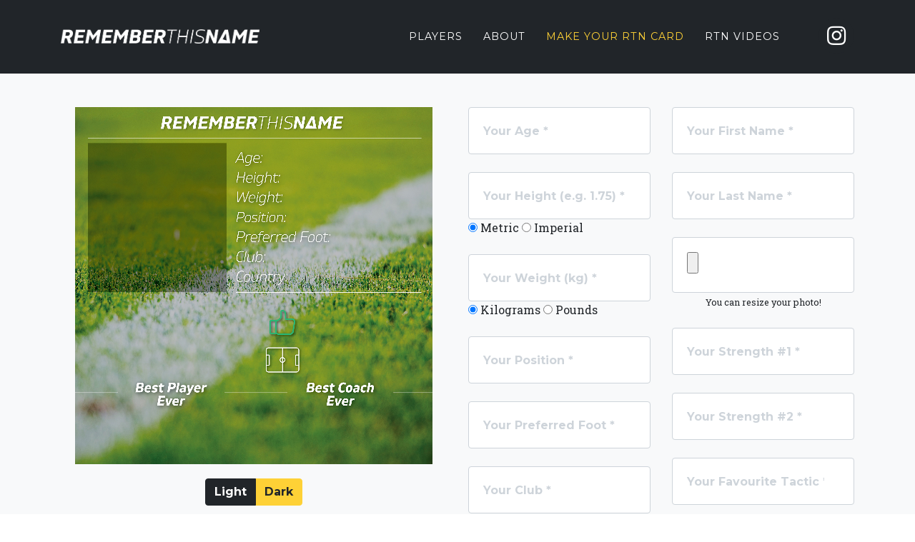

--- FILE ---
content_type: text/html; charset=utf-8
request_url: https://rtn-scouting.com/create-card
body_size: 8592
content:



<!DOCTYPE html>
<html lang="en">

<head>

  <meta charset="utf-8">
  <meta name="viewport" content="width=device-width, initial-scale=1, shrink-to-fit=no">
  <meta name="author" content="">

  <title>Remember This Name</title>
    <meta name="description" content="Remember This Name (RTN Scouting) is a Football Platform for Player Agents, Scouts, Players, providing you the rich and detailed data to bring you the best young talents in the world. You can also create your football card!">


    <!-- Favicons -->
  <link href="/static/img/rtn-icon.png" rel="icon">

  <!-- Bootstrap core CSS -->
  <link href="/static/vendor/bootstrap/css/bootstrap.css" rel="stylesheet">
    <link href="/static/css/toastr.css" rel="stylesheet">
    <link href="/static/scss/button-like.scss" rel="stylesheet">


  <!-- Custom fonts for this template -->
  <link href="/static/vendor/fontawesome-free/css/all.css" rel="stylesheet" type="text/css">
  <link href="https://fonts.googleapis.com/css?family=Montserrat:400,700" rel="stylesheet" type="text/css">
  <link href='https://fonts.googleapis.com/css?family=Kaushan+Script' rel='stylesheet' type='text/css'>
  <link href='https://fonts.googleapis.com/css?family=Droid+Serif:400,700,400italic,700italic' rel='stylesheet' type='text/css'>
  <link href='https://fonts.googleapis.com/css?family=Roboto+Slab:400,100,300,700' rel='stylesheet' type='text/css'><link rel="stylesheet" href="https://cdnjs.cloudflare.com/ajax/libs/font-awesome/4.7.0/css/font-awesome.min.css">


  <!-- Custom styles for this template -->
  <link href="/static/css/agency.css" rel="stylesheet">

    <script type="text/javascript" src="http://code.jquery.com/jquery-1.7.1.min.js"></script>
    <script src="/static/js/toastr.js"></script>
    <script src="/static/js/fabric.js"></script>
    <script src="/static/js/FileSaver.js"></script>
    <script type='text/javascript' src='https://platform-api.sharethis.com/js/sharethis.js#property=5d856af3293b7f0012a0e767&product=inline-share-buttons' async='async'></script>

    <!-- Global site tag (gtag.js) - Google Analytics -->
    <script async src="https://www.googletagmanager.com/gtag/js?id=UA-149006849-1"></script>
    <script>
      window.dataLayer = window.dataLayer || [];
      function gtag(){dataLayer.push(arguments);}
      gtag('js', new Date());

      gtag('config', 'UA-149006849-1');
    </script>

    

        <meta name="viewport" content="width=device-width, initial-scale=1.0">

    

</head>

<body id="page-top">

  <!-- Header -->


  

        

        <!-- Navigation -->
      <nav class="navbar navbar-expand-lg navbar-dark fixed-top" id="mainNav">
        <div class="container">

            <img src="/static/img/logo/rtn.png" alt="Logo" style="width: 25%; height: 25%; cursor: pointer;" onclick="window.location='/'"/>

          <button class="navbar-toggler navbar-toggler-right" type="button" data-toggle="collapse" data-target="#navbarResponsive" aria-controls="navbarResponsive" aria-expanded="false" aria-label="Toggle navigation">
            Menu
            <i class="fas fa-bars"></i>
          </button>
          <div class="collapse navbar-collapse" id="navbarResponsive">
            <ul class="navbar-nav text-uppercase ml-auto">
              <li class="nav-item">
                <a class="nav-link js-scroll-trigger" href="/">Players</a>
              </li>
                <li class="nav-item">
                <a class="nav-link js-scroll-trigger" href="/">About</a>
              </li>
                <li class="nav-item">
                    <a class="nav-link js-scroll-trigger" href="#create-card">Make your RTN card</a>
                  </li>
                <li class="nav-item">
                    <a class="nav-link js-scroll-trigger" href="/videos">RTN Videos</a>
                  </li>
                 <li class="nav-item">
                     <div align="center">
                            <ul class="social-buttons">
                                  <li class="list-inline-item">
                                      <a href="https://www.instagram.com/rtn.scouting/" target="_blank">
                                        <i class="fab fa-instagram"></i>
                                      </a>
                                </li>
                            </ul>
                     </div>
                 </li>
            </ul>
          </div>
        </div>
      </nav>

  <!-- Players -->
  <section class="bg-light page-section" id="create-card" style="margin-top: 50px;">

      <div class="container">

          <div class="row">

              <div class="col-md-6" align="center">

                  <canvas id="card-canvas" class="upper-canvas" width="2250" height="2250" style="position: absolute; width: 500px; height: 500px; left: 0px; top: 0px; touch-action: none; user-select: none;"></canvas>

                    <div class="form-group" style="margin-top: 20px;">

                        <div class="btn-group" data-toggle="buttons">
                          <label class="btn btn-primary-card hoover-type active" id="cardLight">
                              <input type="hidden" name="options" checked> Light
                          </label>
                          <label class="btn btn-primary-card hoover-type" id="cardDark">
                            <input type="hidden" name="options"> Dark
                          </label>
                        </div>
                   </div>

                  <button id="deleteImage" class="btn btn-primary text-uppercase" type="submit" style="visibility: hidden; margin-bottom:20px;">Delete image</button>

              </div>

               <div class="col-md-6">
                        <section class="page-section-create-card" id="contact">
                              <div class="row">
                                <div class="col-lg-12">
                                    <div class="row">
                                      <div class="col-md-6">


                                          <div class="form-group">
                                              <input class="form-control" id="age" type="text" maxlength="3" placeholder="Your Age *" required="required" data-validation-required-message="Please enter your age.">
                                          </div>

                                        <div class="form-group">
                                          <input class="form-control" id="height" type="text" maxlength="8" placeholder="Your Height (e.g. 1.75) *" required="required" data-validation-required-message="Please enter your name.">
                                            <input type="radio" name="unit" id="metric" value="Metric" checked="checked"> Metric
                                            <input type="radio" name="unit" id="imperial" value="Imperial"> Imperial
                                        </div>

                                        <div class="form-group">
                                          <input class="form-control" id="weight" type="text" maxlength="8" placeholder="Your Weight (kg) *" required="required" data-validation-required-message="Please enter your weight.">
                                            <input type="radio" name="unitWeight" id="kilograms" value="Kilograms" checked="checked"> Kilograms
                                            <input type="radio" name="unitWeight" id="pounds" value="Pounds"> Pounds
                                        </div>

                                        <div class="form-group">
                                            <input list="positions" class="form-control" id="position" type="text" maxlength="22" placeholder="Your Position *" required="required" data-validation-required-message="Please enter your position.">

                                            <datalist id="positions">
                                                 
                                                     <option value="Goalkeeper">Goalkeeper</option>
                                                 
                                                     <option value="Centre Back">Centre Back</option>
                                                 
                                                     <option value="Sweeper">Sweeper</option>
                                                 
                                                     <option value="Left Back">Left Back</option>
                                                 
                                                     <option value="Right Back">Right Back</option>
                                                 
                                                     <option value="Left Wing Back">Left Wing Back</option>
                                                 
                                                     <option value="Right Wing Back">Right Wing Back</option>
                                                 
                                                     <option value="Defensive Midfield">Defensive Midfield</option>
                                                 
                                                     <option value="Centre Midfield">Centre Midfield</option>
                                                 
                                                     <option value="Box-to-Box">Box-to-Box</option>
                                                 
                                                     <option value="Attacking Midfield">Attacking Midfield</option>
                                                 
                                                     <option value="Left Wide Midfield">Left Wide Midfield</option>
                                                 
                                                     <option value="Right Wide Midfield">Right Wide Midfield</option>
                                                 
                                                     <option value="Left Winger">Left Winger</option>
                                                 
                                                     <option value="Right Winger">Right Winger</option>
                                                 
                                                     <option value="Centre Forward/Striker">Centre Forward/Striker</option>
                                                 
                                                     <option value="Second Striker">Second Striker</option>
                                                 
                                            </datalist>
                                        </div>

                                          <div class="form-group">
                                              <input list="preferredFoots" class="form-control" id="preferredFoot" type="text" maxlength="10" placeholder="Your Preferred Foot *" required="required" data-validation-required-message="Please enter your preferred foot.">

                                                <datalist id="preferredFoots">
                                                     
                                                         <option value="Right">Right</option>
                                                     
                                                         <option value="Left">Left</option>
                                                     
                                                         <option value="Both">Both</option>
                                                     
                                                </datalist>
                                            </div>


                                            <div class="form-group">
                                              <input class="form-control" id="club" type="text" maxlength="19" placeholder="Your Club *" required="required" data-validation-required-message="Please enter your club.">
                                            </div>

                                            <div class="form-group">
                                              <input list="countries" class="form-control" id="country" maxlength="20" type="text" placeholder="Your Country *" required="required" data-validation-required-message="Please enter your Country.">

                                                <datalist id="countries">
                                                     
                                                         <option value="Afghanistan">Afghanistan</option>
                                                     
                                                         <option value="Albania">Albania</option>
                                                     
                                                         <option value="Algeria">Algeria</option>
                                                     
                                                         <option value="American Samoa">American Samoa</option>
                                                     
                                                         <option value="Andorra">Andorra</option>
                                                     
                                                         <option value="Angola">Angola</option>
                                                     
                                                         <option value="Anguilla">Anguilla</option>
                                                     
                                                         <option value="Antigua &amp; Barbuda">Antigua &amp; Barbuda</option>
                                                     
                                                         <option value="Argentina">Argentina</option>
                                                     
                                                         <option value="Armenia">Armenia</option>
                                                     
                                                         <option value="Aruba">Aruba</option>
                                                     
                                                         <option value="Australia">Australia</option>
                                                     
                                                         <option value="Austria">Austria</option>
                                                     
                                                         <option value="Azerbaijan">Azerbaijan</option>
                                                     
                                                         <option value="Bahamas, The">Bahamas, The</option>
                                                     
                                                         <option value="Bahrain">Bahrain</option>
                                                     
                                                         <option value="Bangladesh">Bangladesh</option>
                                                     
                                                         <option value="Barbados">Barbados</option>
                                                     
                                                         <option value="Belarus">Belarus</option>
                                                     
                                                         <option value="Belgium">Belgium</option>
                                                     
                                                         <option value="Belize">Belize</option>
                                                     
                                                         <option value="Benin">Benin</option>
                                                     
                                                         <option value="Bermuda">Bermuda</option>
                                                     
                                                         <option value="Bhutan">Bhutan</option>
                                                     
                                                         <option value="Bolivia">Bolivia</option>
                                                     
                                                         <option value="Bosnia &amp; Herzegovina">Bosnia &amp; Herzegovina</option>
                                                     
                                                         <option value="Botswana">Botswana</option>
                                                     
                                                         <option value="Brazil">Brazil</option>
                                                     
                                                         <option value="British Virgin Is.">British Virgin Is.</option>
                                                     
                                                         <option value="Brunei">Brunei</option>
                                                     
                                                         <option value="Bulgaria">Bulgaria</option>
                                                     
                                                         <option value="Burkina Faso">Burkina Faso</option>
                                                     
                                                         <option value="Burma">Burma</option>
                                                     
                                                         <option value="Burundi">Burundi</option>
                                                     
                                                         <option value="Cambodia">Cambodia</option>
                                                     
                                                         <option value="Cameroon">Cameroon</option>
                                                     
                                                         <option value="Canada">Canada</option>
                                                     
                                                         <option value="Cape Verde">Cape Verde</option>
                                                     
                                                         <option value="Cayman Islands">Cayman Islands</option>
                                                     
                                                         <option value="Central African Rep.">Central African Rep.</option>
                                                     
                                                         <option value="Chad">Chad</option>
                                                     
                                                         <option value="Chile">Chile</option>
                                                     
                                                         <option value="China">China</option>
                                                     
                                                         <option value="Colombia">Colombia</option>
                                                     
                                                         <option value="Comoros">Comoros</option>
                                                     
                                                         <option value="Congo, Dem. Rep.">Congo, Dem. Rep.</option>
                                                     
                                                         <option value="Congo, Repub. of the">Congo, Repub. of the</option>
                                                     
                                                         <option value="Cook Islands">Cook Islands</option>
                                                     
                                                         <option value="Costa Rica">Costa Rica</option>
                                                     
                                                         <option value="Cote d&#39;Ivoire">Cote d&#39;Ivoire</option>
                                                     
                                                         <option value="Croatia">Croatia</option>
                                                     
                                                         <option value="Cuba">Cuba</option>
                                                     
                                                         <option value="Cyprus">Cyprus</option>
                                                     
                                                         <option value="Czech Republic">Czech Republic</option>
                                                     
                                                         <option value="Denmark">Denmark</option>
                                                     
                                                         <option value="Djibouti">Djibouti</option>
                                                     
                                                         <option value="Dominica">Dominica</option>
                                                     
                                                         <option value="Dominican Republic">Dominican Republic</option>
                                                     
                                                         <option value="East Timor">East Timor</option>
                                                     
                                                         <option value="Ecuador">Ecuador</option>
                                                     
                                                         <option value="Egypt">Egypt</option>
                                                     
                                                         <option value="El Salvador">El Salvador</option>
                                                     
                                                         <option value="Equatorial Guinea">Equatorial Guinea</option>
                                                     
                                                         <option value="Eritrea">Eritrea</option>
                                                     
                                                         <option value="Estonia">Estonia</option>
                                                     
                                                         <option value="Ethiopia">Ethiopia</option>
                                                     
                                                         <option value="Faroe Islands">Faroe Islands</option>
                                                     
                                                         <option value="Fiji">Fiji</option>
                                                     
                                                         <option value="Finland">Finland</option>
                                                     
                                                         <option value="France">France</option>
                                                     
                                                         <option value="French Guiana">French Guiana</option>
                                                     
                                                         <option value="French Polynesia">French Polynesia</option>
                                                     
                                                         <option value="Gabon">Gabon</option>
                                                     
                                                         <option value="Gambia, The">Gambia, The</option>
                                                     
                                                         <option value="Gaza Strip">Gaza Strip</option>
                                                     
                                                         <option value="Georgia">Georgia</option>
                                                     
                                                         <option value="Germany">Germany</option>
                                                     
                                                         <option value="Ghana">Ghana</option>
                                                     
                                                         <option value="Gibraltar">Gibraltar</option>
                                                     
                                                         <option value="Greece">Greece</option>
                                                     
                                                         <option value="Greenland">Greenland</option>
                                                     
                                                         <option value="Grenada">Grenada</option>
                                                     
                                                         <option value="Guadeloupe">Guadeloupe</option>
                                                     
                                                         <option value="Guam">Guam</option>
                                                     
                                                         <option value="Guatemala">Guatemala</option>
                                                     
                                                         <option value="Guernsey">Guernsey</option>
                                                     
                                                         <option value="Guinea">Guinea</option>
                                                     
                                                         <option value="Guinea-Bissau">Guinea-Bissau</option>
                                                     
                                                         <option value="Guyana">Guyana</option>
                                                     
                                                         <option value="Haiti">Haiti</option>
                                                     
                                                         <option value="Honduras">Honduras</option>
                                                     
                                                         <option value="Hong Kong">Hong Kong</option>
                                                     
                                                         <option value="Hungary">Hungary</option>
                                                     
                                                         <option value="Iceland">Iceland</option>
                                                     
                                                         <option value="India">India</option>
                                                     
                                                         <option value="Indonesia">Indonesia</option>
                                                     
                                                         <option value="Iran">Iran</option>
                                                     
                                                         <option value="Iraq">Iraq</option>
                                                     
                                                         <option value="Ireland">Ireland</option>
                                                     
                                                         <option value="Isle of Man">Isle of Man</option>
                                                     
                                                         <option value="Israel">Israel</option>
                                                     
                                                         <option value="Italy">Italy</option>
                                                     
                                                         <option value="Jamaica">Jamaica</option>
                                                     
                                                         <option value="Japan">Japan</option>
                                                     
                                                         <option value="Jersey">Jersey</option>
                                                     
                                                         <option value="Jordan">Jordan</option>
                                                     
                                                         <option value="Kazakhstan">Kazakhstan</option>
                                                     
                                                         <option value="Kenya">Kenya</option>
                                                     
                                                         <option value="Kiribati">Kiribati</option>
                                                     
                                                         <option value="Korea, North">Korea, North</option>
                                                     
                                                         <option value="Korea, South">Korea, South</option>
                                                     
                                                         <option value="Kuwait">Kuwait</option>
                                                     
                                                         <option value="Kyrgyzstan">Kyrgyzstan</option>
                                                     
                                                         <option value="Laos">Laos</option>
                                                     
                                                         <option value="Latvia">Latvia</option>
                                                     
                                                         <option value="Lebanon">Lebanon</option>
                                                     
                                                         <option value="Lesotho">Lesotho</option>
                                                     
                                                         <option value="Liberia">Liberia</option>
                                                     
                                                         <option value="Libya">Libya</option>
                                                     
                                                         <option value="Liechtenstein">Liechtenstein</option>
                                                     
                                                         <option value="Lithuania">Lithuania</option>
                                                     
                                                         <option value="Luxembourg">Luxembourg</option>
                                                     
                                                         <option value="Macau">Macau</option>
                                                     
                                                         <option value="Macedonia">Macedonia</option>
                                                     
                                                         <option value="Madagascar">Madagascar</option>
                                                     
                                                         <option value="Malawi">Malawi</option>
                                                     
                                                         <option value="Malaysia">Malaysia</option>
                                                     
                                                         <option value="Maldives">Maldives</option>
                                                     
                                                         <option value="Mali">Mali</option>
                                                     
                                                         <option value="Malta">Malta</option>
                                                     
                                                         <option value="Marshall Islands">Marshall Islands</option>
                                                     
                                                         <option value="Martinique">Martinique</option>
                                                     
                                                         <option value="Mauritania">Mauritania</option>
                                                     
                                                         <option value="Mauritius">Mauritius</option>
                                                     
                                                         <option value="Mayotte">Mayotte</option>
                                                     
                                                         <option value="Mexico">Mexico</option>
                                                     
                                                         <option value="Micronesia, Fed. St.">Micronesia, Fed. St.</option>
                                                     
                                                         <option value="Moldova">Moldova</option>
                                                     
                                                         <option value="Monaco">Monaco</option>
                                                     
                                                         <option value="Mongolia">Mongolia</option>
                                                     
                                                         <option value="Montserrat">Montserrat</option>
                                                     
                                                         <option value="Morocco">Morocco</option>
                                                     
                                                         <option value="Mozambique">Mozambique</option>
                                                     
                                                         <option value="Namibia">Namibia</option>
                                                     
                                                         <option value="Nauru">Nauru</option>
                                                     
                                                         <option value="Nepal">Nepal</option>
                                                     
                                                         <option value="Netherlands">Netherlands</option>
                                                     
                                                         <option value="Netherlands Antilles">Netherlands Antilles</option>
                                                     
                                                         <option value="New Caledonia">New Caledonia</option>
                                                     
                                                         <option value="New Zealand">New Zealand</option>
                                                     
                                                         <option value="Nicaragua">Nicaragua</option>
                                                     
                                                         <option value="Niger">Niger</option>
                                                     
                                                         <option value="Nigeria">Nigeria</option>
                                                     
                                                         <option value="N. Mariana Islands">N. Mariana Islands</option>
                                                     
                                                         <option value="Norway">Norway</option>
                                                     
                                                         <option value="Oman">Oman</option>
                                                     
                                                         <option value="Pakistan">Pakistan</option>
                                                     
                                                         <option value="Palau">Palau</option>
                                                     
                                                         <option value="Panama">Panama</option>
                                                     
                                                         <option value="Papua New Guinea">Papua New Guinea</option>
                                                     
                                                         <option value="Paraguay">Paraguay</option>
                                                     
                                                         <option value="Peru">Peru</option>
                                                     
                                                         <option value="Philippines">Philippines</option>
                                                     
                                                         <option value="Poland">Poland</option>
                                                     
                                                         <option value="Portugal">Portugal</option>
                                                     
                                                         <option value="Puerto Rico">Puerto Rico</option>
                                                     
                                                         <option value="Qatar">Qatar</option>
                                                     
                                                         <option value="Reunion">Reunion</option>
                                                     
                                                         <option value="Romania">Romania</option>
                                                     
                                                         <option value="Russia">Russia</option>
                                                     
                                                         <option value="Rwanda">Rwanda</option>
                                                     
                                                         <option value="Saint Helena">Saint Helena</option>
                                                     
                                                         <option value="Saint Kitts &amp; Nevis">Saint Kitts &amp; Nevis</option>
                                                     
                                                         <option value="Saint Lucia">Saint Lucia</option>
                                                     
                                                         <option value="St Pierre &amp; Miquelon">St Pierre &amp; Miquelon</option>
                                                     
                                                         <option value="Saint Vincent and the Grenadines">Saint Vincent and the Grenadines</option>
                                                     
                                                         <option value="Samoa">Samoa</option>
                                                     
                                                         <option value="San Marino">San Marino</option>
                                                     
                                                         <option value="Sao Tome &amp; Principe">Sao Tome &amp; Principe</option>
                                                     
                                                         <option value="Saudi Arabia">Saudi Arabia</option>
                                                     
                                                         <option value="Senegal">Senegal</option>
                                                     
                                                         <option value="Serbia">Serbia</option>
                                                     
                                                         <option value="Seychelles">Seychelles</option>
                                                     
                                                         <option value="Sierra Leone">Sierra Leone</option>
                                                     
                                                         <option value="Singapore">Singapore</option>
                                                     
                                                         <option value="Slovakia">Slovakia</option>
                                                     
                                                         <option value="Slovenia">Slovenia</option>
                                                     
                                                         <option value="Solomon Islands">Solomon Islands</option>
                                                     
                                                         <option value="Somalia">Somalia</option>
                                                     
                                                         <option value="South Africa">South Africa</option>
                                                     
                                                         <option value="Spain">Spain</option>
                                                     
                                                         <option value="Sri Lanka">Sri Lanka</option>
                                                     
                                                         <option value="Sudan">Sudan</option>
                                                     
                                                         <option value="Suriname">Suriname</option>
                                                     
                                                         <option value="Swaziland">Swaziland</option>
                                                     
                                                         <option value="Sweden">Sweden</option>
                                                     
                                                         <option value="Switzerland">Switzerland</option>
                                                     
                                                         <option value="Syria">Syria</option>
                                                     
                                                         <option value="Taiwan">Taiwan</option>
                                                     
                                                         <option value="Tajikistan">Tajikistan</option>
                                                     
                                                         <option value="Tanzania">Tanzania</option>
                                                     
                                                         <option value="Thailand">Thailand</option>
                                                     
                                                         <option value="Togo">Togo</option>
                                                     
                                                         <option value="Tonga">Tonga</option>
                                                     
                                                         <option value="Trinidad &amp; Tobago">Trinidad &amp; Tobago</option>
                                                     
                                                         <option value="Tunisia">Tunisia</option>
                                                     
                                                         <option value="Turkey">Turkey</option>
                                                     
                                                         <option value="Turkmenistan">Turkmenistan</option>
                                                     
                                                         <option value="Turks &amp; Caicos Is">Turks &amp; Caicos Is</option>
                                                     
                                                         <option value="Tuvalu">Tuvalu</option>
                                                     
                                                         <option value="Uganda">Uganda</option>
                                                     
                                                         <option value="Ukraine">Ukraine</option>
                                                     
                                                         <option value="United Arab Emirates">United Arab Emirates</option>
                                                     
                                                         <option value="United Kingdom">United Kingdom</option>
                                                     
                                                         <option value="United States">United States</option>
                                                     
                                                         <option value="Uruguay">Uruguay</option>
                                                     
                                                         <option value="Uzbekistan">Uzbekistan</option>
                                                     
                                                         <option value="Vanuatu">Vanuatu</option>
                                                     
                                                         <option value="Venezuela">Venezuela</option>
                                                     
                                                         <option value="Vietnam">Vietnam</option>
                                                     
                                                         <option value="Virgin Islands">Virgin Islands</option>
                                                     
                                                         <option value="Wallis and Futuna">Wallis and Futuna</option>
                                                     
                                                         <option value="West Bank">West Bank</option>
                                                     
                                                         <option value="Western Sahara">Western Sahara</option>
                                                     
                                                         <option value="Yemen">Yemen</option>
                                                     
                                                         <option value="Zambia">Zambia</option>
                                                     
                                                         <option value="Zimbabwe">Zimbabwe</option>
                                                     
                                                </datalist>
                                            </div>
                                      </div>
                                      <div class="col-md-6">


                                            <div class="form-group">
                                              <input class="form-control" id="firstname" type="text" maxlength="10" placeholder="Your First Name *" required="required" data-validation-required-message="Please enter your first name.">
                                            </div>

                                            <div class="form-group">
                                              <input class="form-control" id="lastname" type="text" maxlength="10" placeholder="Your Last Name *" required="required" data-validation-required-message="Please enter your last name.">
                                            </div>

                                            <div class="form-group" align="center">
                                              <input class="form-control" id="photo" type="file" required="required" accept="image/*" onchange="readURL(this);">
                                              <small>You can resize your photo!</small>
                                            </div>

                                            <div class="form-group">
                                              <input list="strengths1list" class="form-control" id="strength1" type="text" maxlength="21" placeholder="Your Strength #1 *" required="required" data-validation-required-message="Please enter your strength number 1.">

                                                <datalist id="strengths1list">
                                                     
                                                         <option value="Corners">Corners</option>
                                                     
                                                         <option value="Crossing">Crossing</option>
                                                     
                                                         <option value="Dribbling">Dribbling</option>
                                                     
                                                         <option value="Finishing">Finishing</option>
                                                     
                                                         <option value="First Touch">First Touch</option>
                                                     
                                                         <option value="Free Kick Taking">Free Kick Taking</option>
                                                     
                                                         <option value="Heading">Heading</option>
                                                     
                                                         <option value="Long Shots">Long Shots</option>
                                                     
                                                         <option value="Long Throws">Long Throws</option>
                                                     
                                                         <option value="Marking">Marking</option>
                                                     
                                                         <option value="Passing">Passing</option>
                                                     
                                                         <option value="Penalty Taking">Penalty Taking</option>
                                                     
                                                         <option value="Tackling">Tackling</option>
                                                     
                                                         <option value="Technique">Technique</option>
                                                     
                                                         <option value="Acceleration">Acceleration</option>
                                                     
                                                         <option value="Agility">Agility</option>
                                                     
                                                         <option value="Balance">Balance</option>
                                                     
                                                         <option value="Jumping reach">Jumping reach</option>
                                                     
                                                         <option value="Natural Fitness">Natural Fitness</option>
                                                     
                                                         <option value="Pace">Pace</option>
                                                     
                                                         <option value="Stamina">Stamina</option>
                                                     
                                                         <option value="Strenght">Strenght</option>
                                                     
                                                         <option value="Aggression">Aggression</option>
                                                     
                                                         <option value="Antecipation">Antecipation</option>
                                                     
                                                         <option value="Bravery">Bravery</option>
                                                     
                                                         <option value="Compusure">Compusure</option>
                                                     
                                                         <option value="Concentration">Concentration</option>
                                                     
                                                         <option value="Creativity">Creativity</option>
                                                     
                                                         <option value="Decisions">Decisions</option>
                                                     
                                                         <option value="Determination">Determination</option>
                                                     
                                                         <option value="Flair">Flair</option>
                                                     
                                                         <option value="Leadership">Leadership</option>
                                                     
                                                         <option value="Off the ball">Off the ball</option>
                                                     
                                                         <option value="Positioning">Positioning</option>
                                                     
                                                         <option value="Teamwork">Teamwork</option>
                                                     
                                                         <option value="Work Rate">Work Rate</option>
                                                     
                                                         <option value="Scoring Instinct">Scoring Instinct</option>
                                                     
                                                         <option value="Speed">Speed</option>
                                                     
                                                         <option value="Game Vision">Game Vision</option>
                                                     
                                                </datalist>
                                            </div>

                                            <div class="form-group">
                                              <input list="strengths2list" class="form-control" id="strength2" type="text" maxlength="21" placeholder="Your Strength #2 *" required="required" data-validation-required-message="Please enter your strength number 2.">

                                                <datalist id="strengths2list">
                                                     
                                                         <option value="Corners">Corners</option>
                                                     
                                                         <option value="Crossing">Crossing</option>
                                                     
                                                         <option value="Dribbling">Dribbling</option>
                                                     
                                                         <option value="Finishing">Finishing</option>
                                                     
                                                         <option value="First Touch">First Touch</option>
                                                     
                                                         <option value="Free Kick Taking">Free Kick Taking</option>
                                                     
                                                         <option value="Heading">Heading</option>
                                                     
                                                         <option value="Long Shots">Long Shots</option>
                                                     
                                                         <option value="Long Throws">Long Throws</option>
                                                     
                                                         <option value="Marking">Marking</option>
                                                     
                                                         <option value="Passing">Passing</option>
                                                     
                                                         <option value="Penalty Taking">Penalty Taking</option>
                                                     
                                                         <option value="Tackling">Tackling</option>
                                                     
                                                         <option value="Technique">Technique</option>
                                                     
                                                         <option value="Acceleration">Acceleration</option>
                                                     
                                                         <option value="Agility">Agility</option>
                                                     
                                                         <option value="Balance">Balance</option>
                                                     
                                                         <option value="Jumping reach">Jumping reach</option>
                                                     
                                                         <option value="Natural Fitness">Natural Fitness</option>
                                                     
                                                         <option value="Pace">Pace</option>
                                                     
                                                         <option value="Stamina">Stamina</option>
                                                     
                                                         <option value="Strenght">Strenght</option>
                                                     
                                                         <option value="Aggression">Aggression</option>
                                                     
                                                         <option value="Antecipation">Antecipation</option>
                                                     
                                                         <option value="Bravery">Bravery</option>
                                                     
                                                         <option value="Compusure">Compusure</option>
                                                     
                                                         <option value="Concentration">Concentration</option>
                                                     
                                                         <option value="Creativity">Creativity</option>
                                                     
                                                         <option value="Decisions">Decisions</option>
                                                     
                                                         <option value="Determination">Determination</option>
                                                     
                                                         <option value="Flair">Flair</option>
                                                     
                                                         <option value="Leadership">Leadership</option>
                                                     
                                                         <option value="Off the ball">Off the ball</option>
                                                     
                                                         <option value="Positioning">Positioning</option>
                                                     
                                                         <option value="Teamwork">Teamwork</option>
                                                     
                                                         <option value="Work Rate">Work Rate</option>
                                                     
                                                         <option value="Scoring Instinct">Scoring Instinct</option>
                                                     
                                                         <option value="Speed">Speed</option>
                                                     
                                                         <option value="Game Vision">Game Vision</option>
                                                     
                                                </datalist>
                                            </div>

                                            <div class="form-group">
                                              <input list="tactics" class="form-control" id="tactic" type="text" maxlength="18" placeholder="Your Favourite Tactic *" required="required" data-validation-required-message="Please enter your favourite tactic.">

                                                <datalist id="tactics">
                                                     
                                                         <option value="4-5-1 ATTACK">4-5-1 ATTACK</option>
                                                     
                                                         <option value="4-1-4-1">4-1-4-1</option>
                                                     
                                                         <option value="4-2-3-1 NARROW">4-2-3-1 NARROW</option>
                                                     
                                                         <option value="4-2-3-1 WIDE">4-2-3-1 WIDE</option>
                                                     
                                                         <option value="4-5-1 FLAT">4-5-1 FLAT</option>
                                                     
                                                         <option value="4-4-1-1 MIDFIELD">4-4-1-1 MIDFIELD</option>
                                                     
                                                         <option value="4-4-1-1 ATTACK">4-4-1-1 ATTACK</option>
                                                     
                                                         <option value="4-4-2 HOLDING">4-4-2 HOLDING</option>
                                                     
                                                         <option value="4-4-2 FLAT">4-4-2 FLAT</option>
                                                     
                                                         <option value="4-4-2 DIAMOND">4-4-2 DIAMOND</option>
                                                     
                                                         <option value="4-1-2-1-2 NARROW">4-1-2-1-2 NARROW</option>
                                                     
                                                         <option value="4-1-2-1-2 WIDE">4-1-2-1-2 WIDE</option>
                                                     
                                                         <option value="4-2-2-2">4-2-2-2</option>
                                                     
                                                         <option value="4-3-1-2">4-3-1-2</option>
                                                     
                                                         <option value="4-1-3-2">4-1-3-2</option>
                                                     
                                                         <option value="4-3-3 FALSE 9">4-3-3 FALSE 9</option>
                                                     
                                                         <option value="4-3-3 ATTACK">4-3-3 ATTACK</option>
                                                     
                                                         <option value="4-3-3 DEFEND">4-3-3 DEFEND</option>
                                                     
                                                         <option value="4-3-3 HOLDING">4-3-3 HOLDING</option>
                                                     
                                                         <option value="4-3-3 FLAT">4-3-3 FLAT</option>
                                                     
                                                         <option value="4-3-2-1">4-3-2-1</option>
                                                     
                                                         <option value="4-2-4">4-2-4</option>
                                                     
                                                         <option value="5-4-1 DIAMOND">5-4-1 DIAMOND</option>
                                                     
                                                         <option value="5-4-1 FLAT">5-4-1 FLAT</option>
                                                     
                                                         <option value="5-2-1-2">5-2-1-2</option>
                                                     
                                                         <option value="5-3-2">5-3-2</option>
                                                     
                                                         <option value="5-2-3">5-2-3</option>
                                                     
                                                         <option value="3-1-4-2">3-1-4-2</option>
                                                     
                                                         <option value="3-4-1-2">3-4-1-2</option>
                                                     
                                                         <option value="3-5-2">3-5-2</option>
                                                     
                                                         <option value="3-5-1-1">3-5-1-1</option>
                                                     
                                                         <option value="3-4-2-1">3-4-2-1</option>
                                                     
                                                         <option value="3-4-3 FLAT">3-4-3 FLAT</option>
                                                     
                                                         <option value="3-4-3 DIAMOND">3-4-3 DIAMOND</option>
                                                     
                                                </datalist>
                                            </div>

                                            <div class="form-group">
                                              <input class="form-control" id="favPlayer" type="text" maxlength="36" placeholder="Your Favourite Player *" required="required" data-validation-required-message="Please enter your favourite player.">
                                              <p class="help-block text-danger"></p>
                                            </div>

                                            <div class="form-group">
                                              <input class="form-control" id="favCoach" type="text" maxlength="36" placeholder="Your Favourite Coach *" required="required" data-validation-required-message="Please enter your favourite coach.">
                                              <p class="help-block text-danger"></p>
                                            </div>

                                      <p>* Required fields.</p>

                                      </div>
                                      <div class="clearfix"></div>

                                        <div class="col-md-12 text-center" align="center">
                                            <form action="" method="post">
                                               <input type="hidden" name="csrfmiddlewaretoken" value="aESPEBncDtVcMSAFgAHob9S9XFJAJSQXc9f2l1yICIBItA14lrvAYkS8DVNQupK9">
                                                <button id="downloadCard" type="submit" name="downloadCard" class="btn btn-primary btn-xl text-uppercase" href="#">Download card</button>
                                            </form>
                                            <small>On Instagram, when you share your RTN card tag our page @remember_this_name_scouting and we will also share on a story!</small>

                                        </div>
                                    </div>
                                </div>
                              </div>
                          </section>

               </div>

          </div>

    </div>
  </section>


      <section class="page-section">
      <div class="container">
          <div class="row">
              <div class="col-md-7" align="center">
                  <ul style="padding: 0px">
                      <li style="color: white; list-style-type: none; display: inline-block; text-transform: uppercase; background-color: #212529; border-radius: 20px; padding: 20px 40px; font-size: 2.5rem;">
                         <span style="vertical-align: middle">182</span>
                      <li style="color: black; list-style-type: none; font-size: 1rem; padding: 20px 0px">
                          <h5 class="section-heading text-uppercase">Users have Downloaded their cards!</h5>
                      </li>
                  </ul>
              </div>
              <div class="col-md-5">
                  <div class="row">
                      <div class="col-lg-12 text-center">
                          <h4 class="section-heading text-uppercase">Privacy</h4>
                      </div>
                  </div>
                  <p> The RTN team acts in accordance with the General Data Protection Regulation (GDPR), not saving any information about the users that created the cards nor the cards themselves.</p>
              </div>
          </div>
      </div>
     </section>


        <script src="/static/js/create_card.js"></script>



    

       <!-- Footer -->
  <footer class="footer">
    <div class="container">
      <div class="row align-items-center">
        <div class="col-md-12">
            <span class="copyright">Copyright &copy; <b>Remember This Name 2020</b></span>
        </div>

        </div>
      </div>
    </div>
  </footer>

  

     <!-- Verificar a validade dos dados do formulario -->
    

   <script>
        toastr.options = {
              "closeButton": true,
              "debug": false,
              "newestOnTop": false,
              "progressBar": false,
              "positionClass": "toast-top-right",
              "preventDuplicates": false,
              "onclick": null,
              "showDuration": "300",
              "hideDuration": "1000",
              "timeOut": "5000",
              "extendedTimeOut": "1000",
              "showEasing": "swing",
              "hideEasing": "linear",
              "showMethod": "fadeIn",
              "hideMethod": "fadeOut"
        };
    </script>


  <!-- Bootstrap core JavaScript -->
  <script src="/static/vendor/jquery/jquery.min.js"></script>
  <script src="/static/vendor/bootstrap/js/bootstrap.bundle.min.js"></script>

  <!-- Plugin JavaScript -->
  <script src="/static/vendor/jquery-easing/jquery.easing.min.js"></script>

  <!-- Contact form JavaScript -->
  <script src="/static/js/jqBootstrapValidation.js"></script>
  <script src="/static/js/contact_me.js"></script>

  <!-- Custom scripts for this template -->
  <script src="/static/js/agency.min.js"></script>

</body>

</html>


--- FILE ---
content_type: text/css
request_url: https://rtn-scouting.com/static/css/agency.css
body_size: 32698
content:
/*!
 * Start Bootstrap - Agency v5.2.1 (https://startbootstrap.com/template-overviews/agency)
 * Copyright 2013-2019 Start Bootstrap
 * Licensed under MIT (https://github.com/BlackrockDigital/startbootstrap-agency/blob/master/LICENSE)
 */

body {
  overflow-x: hidden;
  font-family: 'Roboto Slab', -apple-system, BlinkMacSystemFont, 'Segoe UI', Roboto, 'Helvetica Neue', Arial, sans-serif, 'Apple Color Emoji', 'Segoe UI Emoji', 'Segoe UI Symbol', 'Noto Color Emoji';
}

p {
  line-height: 1.75;
}

a {
  color: #fed136;
}

a:hover {
  color: #fec503;
}

.text-primary {
  color: #fed136 !important;
}

h1,
h2,
h3,
h4,
h5,
h6 {
  font-weight: 700;
  font-family: 'Montserrat', -apple-system, BlinkMacSystemFont, 'Segoe UI', Roboto, 'Helvetica Neue', Arial, sans-serif, 'Apple Color Emoji', 'Segoe UI Emoji', 'Segoe UI Symbol', 'Noto Color Emoji';
}

.page-section {
  padding: 100px 0;
}

.page-section-create-card {
  padding: 0px 0;
}

.page-section h2.section-heading {
  font-size: 40px;
  margin-top: 0;
  margin-bottom: 15px;
}

.page-section h3.section-subheading {
  font-size: 16px;
  font-weight: 400;
  font-style: italic;
  margin-bottom: 75px;
  text-transform: none;
  font-family: 'Droid Serif', -apple-system, BlinkMacSystemFont, 'Segoe UI', Roboto, 'Helvetica Neue', Arial, sans-serif, 'Apple Color Emoji', 'Segoe UI Emoji', 'Segoe UI Symbol', 'Noto Color Emoji';
}

@media (min-width: 768px) {
  section {
    padding: 150px 0;
  }
}

::-moz-selection {
  background: #fed136;
  text-shadow: none;
}

::selection {
  background: #fed136;
  text-shadow: none;
}

img::-moz-selection {
  background: transparent;
}

img::selection {
  background: transparent;
}

img::-moz-selection {
  background: transparent;
}

.btn {
  font-family: 'Montserrat', -apple-system, BlinkMacSystemFont, 'Segoe UI', Roboto, 'Helvetica Neue', Arial, sans-serif, 'Apple Color Emoji', 'Segoe UI Emoji', 'Segoe UI Symbol', 'Noto Color Emoji';
  font-weight: 700;
}

.btn-xl {
  font-size: 18px;
  padding: 20px 40px;
}

.btn-primary {
  background-color: #fed136;
  border-color: #fed136;
}

.btn-primary-choose-back {
  background-color: #212529;
  border-color: #212529;
  color: white;
}

.btn-primary:active, .btn-primary:focus, .btn-primary:hover {
  background-color: #fec810 !important;
  border-color: #fec810 !important;
  color: white;
}

.btn-primary:active, .btn-primary:focus {
  -webkit-box-shadow: 0 0 0 0.2rem rgba(254, 209, 55, 0.5) !important;
  box-shadow: 0 0 0 0.2rem rgba(254, 209, 55, 0.5) !important;
}

#mainNav {
  background-color: #212529; !important;
}

#mainNav .navbar-toggler {
  font-size: 12px;
  right: 0;
  padding: 13px;
  text-transform: uppercase;
  color: white;
  border: 0;
  #background-color: #fed136;
  font-family: 'Montserrat', -apple-system, BlinkMacSystemFont, 'Segoe UI', Roboto, 'Helvetica Neue', Arial, sans-serif, 'Apple Color Emoji', 'Segoe UI Emoji', 'Segoe UI Symbol', 'Noto Color Emoji';
}

#mainNav .navbar-brand {
  color: #fed136;
  font-family: 'Kaushan Script', -apple-system, BlinkMacSystemFont, 'Segoe UI', Roboto, 'Helvetica Neue', Arial, sans-serif, 'Apple Color Emoji', 'Segoe UI Emoji', 'Segoe UI Symbol', 'Noto Color Emoji';
}

#mainNav .navbar-brand.active, #mainNav .navbar-brand:active, #mainNav .navbar-brand:focus, #mainNav .navbar-brand:hover {
  color: #fec503;
}

#mainNav .navbar-nav .nav-item .nav-link {
  font-size: 90%;
  font-weight: 400;
  padding: 0.75em 0;
  letter-spacing: 1px;
  color: white;
  font-family: 'Montserrat', -apple-system, BlinkMacSystemFont, 'Segoe UI', Roboto, 'Helvetica Neue', Arial, sans-serif, 'Apple Color Emoji', 'Segoe UI Emoji', 'Segoe UI Symbol', 'Noto Color Emoji';
}

#mainNav .navbar-nav .nav-item .nav-link.active, #mainNav .navbar-nav .nav-item .nav-link:hover {
  color: #fed136;
}

@media (min-width: 992px) {
  #mainNav {
    padding-top: 25px;
    padding-bottom: 25px;
    -webkit-transition: padding-top 0.3s, padding-bottom 0.3s;
    transition: padding-top 0.3s, padding-bottom 0.3s;
    border: none;
    background-color: #212529; !important;
  }
  #mainNav .navbar-brand {
    font-size: 1.75em;
    -webkit-transition: all 0.3s;
    transition: all 0.3s;
  }
  #mainNav .navbar-nav .nav-item .nav-link {
    padding: 1.1em 1em !important;
  }
  #mainNav.navbar-shrink {
    padding-top: 0;
    padding-bottom: 0;
    background-color: #212529;
  }
  #mainNav.navbar-shrink .navbar-brand {
    font-size: 1.25em;
    padding: 12px 0;
  }
}

header.masthead {
  text-align: center;
  color: white;
  background-image: url("../img/header-bg.jpg");
  background-repeat: no-repeat;
  background-attachment: scroll;
  background-position: center center;
  background-size: cover;
}

header.masthead .intro-text {
  padding-top: 150px;
  padding-bottom: 100px;
}

header.masthead .intro-text .intro-lead-in {
  font-size: 22px;
  font-style: italic;
  line-height: 22px;
  margin-bottom: 25px;
  font-family: 'Droid Serif', -apple-system, BlinkMacSystemFont, 'Segoe UI', Roboto, 'Helvetica Neue', Arial, sans-serif, 'Apple Color Emoji', 'Segoe UI Emoji', 'Segoe UI Symbol', 'Noto Color Emoji';
}

header.masthead .intro-text .intro-heading {
  font-size: 50px;
  font-weight: 700;
  line-height: 50px;
  margin-bottom: 25px;
  font-family: 'Montserrat', -apple-system, BlinkMacSystemFont, 'Segoe UI', Roboto, 'Helvetica Neue', Arial, sans-serif, 'Apple Color Emoji', 'Segoe UI Emoji', 'Segoe UI Symbol', 'Noto Color Emoji';
}

@media (min-width: 768px) {
  header.masthead .intro-text {
    padding-top: 300px;
    padding-bottom: 200px;
  }
  header.masthead .intro-text .intro-lead-in {
    font-size: 40px;
    font-style: italic;
    line-height: 40px;
    margin-bottom: 25px;
    font-family: 'Droid Serif', -apple-system, BlinkMacSystemFont, 'Segoe UI', Roboto, 'Helvetica Neue', Arial, sans-serif, 'Apple Color Emoji', 'Segoe UI Emoji', 'Segoe UI Symbol', 'Noto Color Emoji';
  }
  header.masthead .intro-text .intro-heading {
    font-size: 75px;
    font-weight: 700;
    line-height: 75px;
    margin-bottom: 50px;
    font-family: 'Montserrat', -apple-system, BlinkMacSystemFont, 'Segoe UI', Roboto, 'Helvetica Neue', Arial, sans-serif, 'Apple Color Emoji', 'Segoe UI Emoji', 'Segoe UI Symbol', 'Noto Color Emoji';
  }
}

.service-heading {
  margin: 15px 0;
  text-transform: none;
}

#portfolio .portfolio-item {
  right: 0;
  margin: 0 0 15px;
}

#portfolio .portfolio-item .portfolio-link {
  position: relative;
  display: block;
  max-width: 400px;
  margin: 0 auto;
  cursor: pointer;
}

#portfolio .portfolio-item .portfolio-link .portfolio-hover {
  position: absolute;
  width: 100%;
  height: 100%;
  -webkit-transition: all ease 0.5s;
  transition: all ease 0.5s;
  opacity: 0;
  background: rgba(254, 209, 54, 0.9);
}

#portfolio .portfolio-item .portfolio-link .portfolio-hover:hover {
  opacity: 1;
}

#portfolio .portfolio-item .portfolio-link .portfolio-hover .portfolio-hover-content {
  font-size: 20px;
  position: absolute;
  top: 50%;
  width: 100%;
  height: 20px;
  margin-top: -12px;
  text-align: center;
  color: white;
}

#portfolio .portfolio-item .portfolio-link .portfolio-hover .portfolio-hover-content i {
  margin-top: -12px;
}

#portfolio .portfolio-item .portfolio-link .portfolio-hover .portfolio-hover-content h3,
#portfolio .portfolio-item .portfolio-link .portfolio-hover .portfolio-hover-content h4 {
  margin: 0;
}

#portfolio .portfolio-item .portfolio-caption {
  max-width: 400px;
  margin: 0 auto;
  padding: 25px 0px;
  text-align: center;
  background-color: #fff;
}

#portfolio .portfolio-item .portfolio-caption h4 {
  margin: 0;
  text-transform: none;
}

#portfolio .portfolio-item .portfolio-caption p {
  font-size: 16px;
  font-style: italic;
  margin: 0;
  font-family: 'Droid Serif', -apple-system, BlinkMacSystemFont, 'Segoe UI', Roboto, 'Helvetica Neue', Arial, sans-serif, 'Apple Color Emoji', 'Segoe UI Emoji', 'Segoe UI Symbol', 'Noto Color Emoji';
}

#portfolio * {
  z-index: 2;
}

@media (min-width: 767px) {
  #portfolio .portfolio-item {
    margin: 0 0 30px;
  }
}

.portfolio-modal .modal-dialog {
  margin: 1rem;
  max-width: 100vw;
}

.portfolio-modal .modal-content {
  padding: 100px 0;
  text-align: center;
}

.portfolio-modal .modal-content h2 {
  font-size: 3em;
  margin-bottom: 15px;
}

.portfolio-modal .modal-content p {
  margin-bottom: 30px;
}

.portfolio-modal .modal-content p.item-intro {
  font-size: 16px;
  font-style: italic;
  margin: 20px 0 30px;
  font-family: 'Droid Serif', -apple-system, BlinkMacSystemFont, 'Segoe UI', Roboto, 'Helvetica Neue', Arial, sans-serif, 'Apple Color Emoji', 'Segoe UI Emoji', 'Segoe UI Symbol', 'Noto Color Emoji';
}

.portfolio-modal .modal-content ul.list-inline {
  margin-top: 0;
  margin-bottom: 30px;
}

.portfolio-modal .modal-content img {
  margin-bottom: 30px;
}

.portfolio-modal .modal-content button {
  cursor: pointer;
}

.portfolio-modal .close-modal {
  position: absolute;
  top: 25px;
  right: 25px;
  width: 75px;
  height: 75px;
  cursor: pointer;
  background-color: transparent;
}

.portfolio-modal .close-modal:hover {
  opacity: 0.3;
}

.portfolio-modal .close-modal .lr {
  /* Safari and Chrome */
  z-index: 1051;
  width: 1px;
  height: 75px;
  margin-left: 35px;
  /* IE 9 */
  -webkit-transform: rotate(45deg);
  transform: rotate(45deg);
  background-color: #212529;
}

.portfolio-modal .close-modal .lr .rl {
  /* Safari and Chrome */
  z-index: 1052;
  width: 1px;
  height: 75px;
  /* IE 9 */
  -webkit-transform: rotate(90deg);
  transform: rotate(90deg);
  background-color: #212529;
}

.timeline {
  position: relative;
  padding: 0;
  list-style: none;
}

.timeline:before {
  position: absolute;
  top: 0;
  bottom: 0;
  left: 40px;
  width: 2px;
  margin-left: -1.5px;
  content: '';
  background-color: #e9ecef;
}

.timeline > li {
  position: relative;
  min-height: 50px;
  margin-bottom: 50px;
}

.timeline > li:after, .timeline > li:before {
  display: table;
  content: ' ';
}

.timeline > li:after {
  clear: both;
}

.timeline > li .timeline-panel {
  position: relative;
  float: right;
  width: 100%;
  padding: 0 20px 0 100px;
  text-align: left;
}

.timeline > li .timeline-panel:before {
  right: auto;
  left: -15px;
  border-right-width: 15px;
  border-left-width: 0;
}

.timeline > li .timeline-panel:after {
  right: auto;
  left: -14px;
  border-right-width: 14px;
  border-left-width: 0;
}

.timeline > li .timeline-image {
  position: absolute;
  z-index: 100;
  left: 0;
  width: 80px;
  height: 80px;
  margin-left: 0;
  text-align: center;
  color: white;
  border: 7px solid #212529;
  border-radius: 100%;
  background-color: #fed136;
}

.timeline > li .timeline-image h4 {
  font-size: 10px;
  line-height: 14px;
  margin-top: 12px;
}

.timeline > li.timeline-inverted > .timeline-panel {
  float: right;
  padding: 0 20px 0 100px;
  text-align: left;
}

.timeline > li.timeline-inverted > .timeline-panel:before {
  right: auto;
  left: -15px;
  border-right-width: 15px;
  border-left-width: 0;
}

.timeline > li.timeline-inverted > .timeline-panel:after {
  right: auto;
  left: -14px;
  border-right-width: 14px;
  border-left-width: 0;
}

.timeline > li:last-child {
  margin-bottom: 0;
}

.timeline .timeline-heading h4 {
  margin-top: 0;
  color: inherit;
}

.timeline .timeline-heading h4.subheading {
  text-transform: none;
}

.timeline .timeline-body > ul,
.timeline .timeline-body > p {
  margin-bottom: 0;
}

@media (min-width: 768px) {
  .timeline:before {
    left: 50%;
  }
  .timeline > li {
    min-height: 100px;
    margin-bottom: 100px;
  }
  .timeline > li .timeline-panel {
    float: left;
    width: 41%;
    padding: 0 20px 20px 30px;
    text-align: right;
  }
  .timeline > li .timeline-image {
    left: 50%;
    width: 100px;
    height: 100px;
    margin-left: -50px;
  }
  .timeline > li .timeline-image h4 {
    font-size: 13px;
    line-height: 18px;
    margin-top: 16px;
  }
  .timeline > li.timeline-inverted > .timeline-panel {
    float: right;
    padding: 0 30px 20px 20px;
    text-align: left;
  }
}

@media (min-width: 992px) {
  .timeline > li {
    min-height: 150px;
  }
  .timeline > li .timeline-panel {
    padding: 0 20px 20px;
  }
  .timeline > li .timeline-image {
    width: 150px;
    height: 150px;
    margin-left: -75px;
  }
  .timeline > li .timeline-image h4 {
    font-size: 18px;
    line-height: 26px;
    margin-top: 30px;
  }
  .timeline > li.timeline-inverted > .timeline-panel {
    padding: 0 20px 20px;
  }
}

@media (min-width: 1200px) {
  .timeline > li {
    min-height: 170px;
  }
  .timeline > li .timeline-panel {
    padding: 0 20px 20px 100px;
  }
  .timeline > li .timeline-image {
    width: 170px;
    height: 170px;
    margin-left: -85px;
  }
  .timeline > li .timeline-image h4 {
    margin-top: 40px;
  }
  .timeline > li.timeline-inverted > .timeline-panel {
    padding: 0 100px 20px 20px;
  }
}

.team-member {
  margin-bottom: 50px;
  text-align: center;
}

.team-member img {
  width: 225px;
  height: 225px;
  border: 7px solid rgba(0, 0, 0, 0.1);
}

.team-member h4 {
  margin-top: 25px;
  margin-bottom: 0;
  text-transform: none;
}

.team-member p {
  margin-top: 0;
}

.team-member-card {
  margin-bottom: 50px;
  text-align: center;
}

.team-member-card img {
  width: 175px;
  height: 175px;
  border: 7px solid rgba(0, 0, 0, 0.1);
}

.team-member-card p {
  margin-top: 0;
}

section#contact {
  background-color: #f8f9fa;
  background-repeat: no-repeat;
  background-position: center;
}

section#contact .section-heading {
  color: #fff;
}

section#contact .form-group {
  margin-bottom: 25px;
}

section#contact .form-group input,
section#contact .form-group select,
section#contact .form-group textarea {
  padding: 20px;
}

section#contact .form-group input.form-control,
section#contact .form-group select.form-control{
  height: auto;
}

section#contact .form-group textarea.form-control {
  height: 248px;
}

section#contact .form-control:focus {
  border-color: #fed136;
  -webkit-box-shadow: none;
  box-shadow: none;
}

section#contact ::-webkit-input-placeholder {
  font-weight: 700;
  color: #ced4da;
  font-family: 'Montserrat', -apple-system, BlinkMacSystemFont, 'Segoe UI', Roboto, 'Helvetica Neue', Arial, sans-serif, 'Apple Color Emoji', 'Segoe UI Emoji', 'Segoe UI Symbol', 'Noto Color Emoji';
}

section#contact :-moz-placeholder {
  font-weight: 700;
  color: #ced4da;
  font-family: 'Montserrat', -apple-system, BlinkMacSystemFont, 'Segoe UI', Roboto, 'Helvetica Neue', Arial, sans-serif, 'Apple Color Emoji', 'Segoe UI Emoji', 'Segoe UI Symbol', 'Noto Color Emoji';
}

section#contact ::-moz-placeholder {
  font-weight: 700;
  color: #ced4da;
  font-family: 'Montserrat', -apple-system, BlinkMacSystemFont, 'Segoe UI', Roboto, 'Helvetica Neue', Arial, sans-serif, 'Apple Color Emoji', 'Segoe UI Emoji', 'Segoe UI Symbol', 'Noto Color Emoji';
}

section#contact :-ms-input-placeholder {
  font-weight: 700;
  color: #ced4da;
  font-family: 'Montserrat', -apple-system, BlinkMacSystemFont, 'Segoe UI', Roboto, 'Helvetica Neue', Arial, sans-serif, 'Apple Color Emoji', 'Segoe UI Emoji', 'Segoe UI Symbol', 'Noto Color Emoji';
}

.footer {
  padding: 25px 0;
  text-align: center;
}

.footer span.copyright {
  font-size: 90%;
  line-height: 40px;
  text-transform: none;
  font-family: 'Montserrat', -apple-system, BlinkMacSystemFont, 'Segoe UI', Roboto, 'Helvetica Neue', Arial, sans-serif, 'Apple Color Emoji', 'Segoe UI Emoji', 'Segoe UI Symbol', 'Noto Color Emoji';
}

.footer ul.quicklinks {
  font-size: 90%;
  line-height: 40px;
  margin-bottom: 0;
  text-transform: none;
  font-family: 'Montserrat', -apple-system, BlinkMacSystemFont, 'Segoe UI', Roboto, 'Helvetica Neue', Arial, sans-serif, 'Apple Color Emoji', 'Segoe UI Emoji', 'Segoe UI Symbol', 'Noto Color Emoji';
}

ul.social-buttons {
  margin-bottom: 0;
}

ul.social-buttons li a {
  font-size: 30px;
  line-height: 50px;
  display: block;
  width: 50px;
  height: 50px;
  -webkit-transition: all 0.3s;
  transition: all 0.3s;
  color: white;
  border-radius: 100%;
  outline: none;
  background-color: #212529;
}

ul.social-buttons li a:active, ul.social-buttons li a:focus, ul.social-buttons li a:hover {
  background-color: #fed136;
}

/* Paginator */
.pagination {
  display: -webkit-box;
  display: -ms-flexbox;
  display: flex;
  padding-left: 0;
  list-style: none;
  border-radius: 0.4rem;
}

.page-link {
  position: relative;
  display: block;
  padding: 0.5rem 0.75rem;
  margin-left: -1px;
  line-height: 1.25;
  color: #fff;
  background-color: #fed136;
  border: 1px solid #fed136;
}

.page-link:hover {
  color: #fff;
  text-decoration: none;
  background-color: #343a40;
  border-color: #343a40;
}

.page-link:focus {
  z-index: 2;
  outline: 0;
  -webkit-box-shadow: 0 0 0 0.2rem rgb(52, 58, 64);
          box-shadow: 0 0 0 0.2rem rgb(52, 58, 64);
}

.page-link:not(:disabled):not(.disabled) {
  cursor: pointer;
}

.page-item:first-child .page-link {
  margin-left: 0;
  border-top-left-radius: 0.4rem;
  border-bottom-left-radius: 0.4rem;
}

.page-item:last-child .page-link {
  border-top-right-radius: 0.4rem;
  border-bottom-right-radius: 0.4rem;
}

.page-item.active .page-link {
  z-index: 1;
  color: #fff;
  background-color: #343a40;
  border-color: #343a40;
}

.page-item.disabled .page-link {
  color: #fff;
  pointer-events: none;
  cursor: auto;
  background-color: #fed136;
  border-color: #fed136;
}

.pagination-lg .page-link {
  padding: 0.75rem 1.5rem;
  font-size: 1.25rem;
  line-height: 1.5;
}

.pagination-lg .page-item:first-child .page-link {
  border-top-left-radius: 0.6rem;
  border-bottom-left-radius: 0.6rem;
}

.pagination-lg .page-item:last-child .page-link {
  border-top-right-radius: 0.6rem;
  border-bottom-right-radius: 0.6rem;
}

.pagination-sm .page-link {
  padding: 0.25rem 0.5rem;
  font-size: 0.875rem;
  line-height: 1.5;
}

.pagination-sm .page-item:first-child .page-link {
  border-top-left-radius: 0.3rem;
  border-bottom-left-radius: 0.3rem;
}

.pagination-sm .page-item:last-child .page-link {
  border-top-right-radius: 0.3rem;
  border-bottom-right-radius: 0.3rem;
}

/* Flip card */
.flip-card {
  background-color: transparent;
  width: 225px;
  height: 225px;
  perspective: 1000px;
}

.flip-card-inner {
  position: relative;
  width: 100%;
  height: 100%;
  transition: transform 0.6s;
  transform-style: preserve-3d;
}

.flip-card:hover .flip-card-inner {
  transform: rotateY(180deg);
}

.flip-card-front, .flip-card-back {
  position: absolute;
  width: 100%;
  height: 100%;
  backface-visibility: hidden;
}

.flip-card-front {
  color: black;
}

.flip-card-back {
  color: white;
  transform: rotateY(180deg);
}

/* Centered text */
.centered {
  position: absolute;
  color: #fed136;
  top: 50%;
  left: 50%;
  transform: translate(-50%, -50%);
}

/* Centered text */
.centered-card {
  position: absolute;
  color: #fed136;
  top: 43%;
  left: 50%;
  transform: translate(-50%, -50%);
}

.inner
{
 display:inline-block;
}

/* Style the Image Used to Trigger the Modal */
#myImg {
  border-radius: 5px;
  transition: 0.3s;
}

#pHoover{
   cursor: pointer;
}

#myImg:hover {opacity: 0.7;}

#myImg {
  border-radius: 5px;
  cursor: pointer;
  transition: 0.3s;
}

#myImg:hover {opacity: 0.7;}

/* The Modal (background) */
.modal {
  display: none; /* Hidden by default */
  position: fixed; /* Stay in place */
  padding-top: 100px; /* Location of the box */
  left: 0;
  top: 0;
  width: 100%; /* Full width */
  height: 100%; /* Full height */
  overflow: auto; /* Enable scroll if needed */
  background-color: rgb(0,0,0); /* Fallback color */
  background-color: rgba(0,0,0,0.9); /* Black w/ opacity */
}

/* Modal Content (image) */
.modal-content {
  margin: auto;
  display: block;
}

/* Caption of Modal Image */
#caption {
  margin: auto;
  display: block;
  width: 80%;
  max-width: 700px;
  text-align: center;
  color: #ccc;
  padding: 10px 0;
  height: 150px;
}

/* Add Animation */
.modal-content, #caption {
  -webkit-animation-name: zoom;
  -webkit-animation-duration: 0.6s;
  animation-name: zoom;
  animation-duration: 0.6s;
}

@-webkit-keyframes zoom {
  from {-webkit-transform:scale(0)}
  to {-webkit-transform:scale(1)}
}

@keyframes zoom {
  from {transform:scale(0)}
  to {transform:scale(1)}
}

/* The Close Button */
.close {
  position: absolute;
  top: 15px;
  right: 35px;
  color: #f1f1f1;
  font-size: 40px;
  font-weight: bold;
  transition: 0.3s;
}

.close:hover,
.close:focus {
  color: #bbb;
  text-decoration: none;
  cursor: pointer;
}

/* 100% Image Width on Smaller Screens */
@media only screen and (max-width: 768px){
  .modal-content {
    width: 100%;
  }
}

.like-content {
    display: inline-block;
    width: 100%;
    font-size: 18px;
    text-align: center;
}
.like-content span {
	color: #9d9da4;
	font-family: monospace;
}
.like-content .btn-secondary {
	  display: inline-block;
    text-align: center;
    background: #ed2553;
    border-radius: 3px;
    box-shadow: 0 10px 20px -8px rgb(240, 75, 113);
    padding: 10px 17px;
    font-size: 18px;
    cursor: pointer;
    border: none;
    outline: none;
    color: #ffffff;
    text-decoration: none;
    -webkit-transition: 0.3s ease;
    transition: 0.3s ease;
}
.like-content .btn-secondary:hover {
	  transform: translateY(-3px);
}
.like-content .btn-secondary .fa {
	  margin-right: 5px;
}
.animate-like {
	animation-name: likeAnimation;
	animation-iteration-count: 1;
	animation-fill-mode: forwards;
	animation-duration: 0.65s;
}
@keyframes likeAnimation {
  0%   { transform: scale(30); }
  100% { transform: scale(1); }
}
/** Social Button CSS **/

.share-btn {
    display: inline-block;
    color: #ffffff;
    border: none;
    padding: 0.5em;
    width: 4em;
    box-shadow: 0 2px 0 0 rgba(0,0,0,0.2);
    outline: none;
    text-align: center;
}

.share-btn:hover {
  color: #eeeeee;
}

.share-btn:active {
  position: relative;
  top: 2px;
  box-shadow: none;
  color: #e2e2e2;
  outline: none;
}

.share-btn.twitter     { background: #55acee; }
.share-btn.google-plus { background: #dd4b39; }
.share-btn.facebook    { background: #3B5998; }
.share-btn.stumbleupon { background: #EB4823; }
.share-btn.reddit      { background: #ff5700; }
.share-btn.linkedin    { background: #4875B4; }
.share-btn.email       { background: #444444; }

/* Range slider */
.slidecontainer {
  width: 100%;
}

.slider {
  -webkit-appearance: none;
  width: 100%;
  height: 25px;
  background: #d3d3d3;
  outline: none;
  opacity: 0.7;
  -webkit-transition: .2s;
  transition: opacity .2s;
}

.slider:hover {
  opacity: 1;
}

.slider::-webkit-slider-thumb {
  -webkit-appearance: none;
  appearance: none;
  width: 25px;
  height: 25px;
  background: #4CAF50;
  cursor: pointer;
}

.slider::-moz-range-thumb {
  width: 25px;
  height: 25px;
  background: #4CAF50;
  cursor: pointer;
}

#canvas-container{
    display:inline-block;
    width:500px;
    height:500px;
    margin: 0 auto;
    position:relative;
    border-radius: 10px;}

#gameCanvas{
    position:relative;
    z-index:20;
}

.btn-group button {
  background-color: #4CAF50; /* Green background */
  border: 1px solid green; /* Green border */
  color: white; /* White text */
  padding: 10px 24px; /* Some padding */
  cursor: pointer; /* Pointer/hand icon */
  float: left; /* Float the buttons side by side */
}

/* Clear floats (clearfix hack) */
.btn-group:after {
  content: "";
  clear: both;
  display: table;
}

.btn-group button:not(:last-child) {
  border-right: none; /* Prevent double borders */
}

/* Add a background color on hover */
.btn-group button:hover {
  background-color: #3e8e41;
}

.hoover-type{
  cursor: pointer;
}

.btn-card {
  @include heading-font;
  font-weight: 700;
}

.btn-xl-card {
  font-size: 18px;
  padding: 20px 40px;
}

.btn-primary-card {
  background-color: #fed136;
  border-color: #fed136;
}

.btn-primary-card.active,
.btn-primary-card.hover,
.btn-primary-card.focus{
  background-color: #212529 !important;
    border-color: #212529 !important;
    color: white;
}

.vl {
  border-left: 6px solid black;
  height: 300px;
}

#template-upload {
    display: none;
}

@font-face {
  font-family: 'RobotoLightBold';
  src: url('../fonts/roboto/Roboto-BoldItalic.ttf') format('truetype');
}

@font-face {
  font-family: 'RobotoLight';
  src: url('../fonts/roboto/Roboto-LightItalic.ttf') format('truetype');
}

/* Modal */
/*---------------------------------------------*/
input {
	outline: none;
	border: none;
}

textarea {
  outline: none;
  border: none;
}

textarea:focus, input:focus {
  border-color: transparent !important;
}

input:focus::-webkit-input-placeholder { color:transparent; }
input:focus:-moz-placeholder { color:transparent; }
input:focus::-moz-placeholder { color:transparent; }
input:focus:-ms-input-placeholder { color:transparent; }

textarea:focus::-webkit-input-placeholder { color:transparent; }
textarea:focus:-moz-placeholder { color:transparent; }
textarea:focus::-moz-placeholder { color:transparent; }
textarea:focus:-ms-input-placeholder { color:transparent; }

input::-webkit-input-placeholder { color: #adadad;}
input:-moz-placeholder { color: #adadad;}
input::-moz-placeholder { color: #adadad;}
input:-ms-input-placeholder { color: #adadad;}

textarea::-webkit-input-placeholder { color: #adadad;}
textarea:-moz-placeholder { color: #adadad;}
textarea::-moz-placeholder { color: #adadad;}
textarea:-ms-input-placeholder { color: #adadad;}

label {
  display: block;
  margin: 0;
}

/*---------------------------------------------*/
button {
	outline: none !important;
	border: none;
	background: transparent;
}

button:hover {
	cursor: pointer;
}

iframe {
	border: none !important;
}

/*//////////////////////////////////////////////////////////////////
[ utility ]*/




/*//////////////////////////////////////////////////////////////////
[ Contact ]*/

.container-contact100 {
  width: 100%;
  min-height: 100vh;
  display: -webkit-box;
  display: -webkit-flex;
  display: -moz-box;
  display: -ms-flexbox;
  display: flex;
  flex-wrap: wrap;
  justify-content: center;
  align-items: center;
  padding: 15px;
  background: #212529;

}

.wrap-contact100 {
  width: 790px;
  background: #fff;
  border-radius: 2px;
  padding: 55px 95px 68px 95px;
}


/*==================================================================
[ Form ]*/

.contact100-form {
  width: 100%;
  display: -webkit-box;
  display: -webkit-flex;
  display: -moz-box;
  display: -ms-flexbox;
  display: flex;
  flex-wrap: wrap;
  justify-content: space-between;
}

.contact100-form-title {
  width: 100%;
  display: block;
  font-family: Raleway-Black;
  font-size: 30px;
  color: #333333;
  line-height: 1.2;
  text-align: center;
  padding-bottom: 45px;
}



/*------------------------------------------------------------------
[ Input ]*/

.wrap-input100 {
  width: 100%;
  position: relative;
  border: 1px solid #e6e6e6;
  border-radius: 2px;
  margin-bottom: 34px
}

.rs1.wrap-input100 {
  width: calc((100% - 40px) / 2);
}


.label-input100 {
  font-family: 'Roboto Slab', -apple-system, BlinkMacSystemFont, 'Segoe UI', Roboto, 'Helvetica Neue', Arial, sans-serif, 'Apple Color Emoji', 'Segoe UI Emoji', 'Segoe UI Symbol', 'Noto Color Emoji';
  font-size: 13px;
  color: #555555;
  line-height: 1.5;
  text-transform: uppercase;
  width: 100%;

  padding-bottom: 11px;
}

.input100 {
  display: block;
  width: 100%;
  background: transparent;
  font-family: 'Roboto Slab', -apple-system, BlinkMacSystemFont, 'Segoe UI', Roboto, 'Helvetica Neue', Arial, sans-serif, 'Apple Color Emoji', 'Segoe UI Emoji', 'Segoe UI Symbol', 'Noto Color Emoji';
  font-size: 18px;
  color: #333333;
  line-height: 1.2;
  padding: 0 25px;
}

input.input100 {
  height: 50px;
}

textarea.input100 {
  min-height: 162px;
  padding-top: 19px;
  padding-bottom: 15px;
}

/*---------------------------------------------*/

.focus-input100 {
  position: absolute;
  display: block;
  width: calc(100% + 2px);
  height: calc(100% + 2px);
  top: -1px;
  left: -1px;
  pointer-events: none;
  border: 1px solid;
  border-color: #fed136;

  visibility: hidden;
  opacity: 0;

  -webkit-transition: all 0.4s;
  -o-transition: all 0.4s;
  -moz-transition: all 0.4s;
  transition: all 0.4s;

  -webkit-transform: scaleX(1.1) scaleY(1.3);
  -moz-transform: scaleX(1.1) scaleY(1.3);
  -ms-transform: scaleX(1.1) scaleY(1.3);
  -o-transform: scaleX(1.1) scaleY(1.3);
  transform: scaleX(1.1) scaleY(1.3);
}

.input100:focus + .focus-input100 {
  visibility: visible;
  opacity: 1;

  -webkit-transform: scale(1);
  -moz-transform: scale(1);
  -ms-transform: scale(1);
  -o-transform: scale(1);
  transform: scale(1);
}



/*------------------------------------------------------------------
[ Button ]*/
.container-contact100-form-btn {
  width: 100%;
  display: -webkit-box;
  display: -webkit-flex;
  display: -moz-box;
  display: -ms-flexbox;
  display: flex;
  flex-wrap: wrap;
  justify-content: center;
  margin-top: -4px;
}

.contact100-form-btn {
  font-family: Raleway-Bold;
  font-size: 16px;
  color: #fff;
  line-height: 1.2;

  display: -webkit-box;
  display: -webkit-flex;
  display: -moz-box;
  display: -ms-flexbox;
  display: flex;
  justify-content: center;
  align-items: center;
  padding: 0 20px;
  min-width: 150px;
  height: 55px;
  border-radius: 27px;
  background: #fed136;
  position: relative;
  z-index: 1;

  -webkit-transition: all 0.4s;
  -o-transition: all 0.4s;
  -moz-transition: all 0.4s;
  transition: all 0.4s;
}

.contact100-form-btn::before {
  content: "";
  display: block;
  position: absolute;
  z-index: -1;
  border-radius: 27px;
  width: 100%;
  height: 100%;
  top: 0;
  left: 0;
  background: #333333;
  opacity: 1;
  -webkit-transition: all 0.4s;
  -o-transition: all 0.4s;
  -moz-transition: all 0.4s;
  transition: all 0.4s;
}

.contact100-form-btn:hover:before {
  opacity: 0;
}

.contact100-form-btn i {
  -webkit-transition: all 0.4s;
  -o-transition: all 0.4s;
  -moz-transition: all 0.4s;
  transition: all 0.4s;
}
.contact100-form-btn:hover i {
  -webkit-transform: translateX(10px);
  -moz-transform: translateX(10px);
  -ms-transform: translateX(10px);
  -o-transform: translateX(10px);
  transform: translateX(10px);
}


/*------------------------------------------------------------------
[ Responsive ]*/

@media (max-width: 768px) {
  .wrap-contact100 {
    padding: 55px 45px 68px 45px;
  }
}

@media (max-width: 576px) {
  .wrap-contact100 {
    padding: 55px 15px 68px 15px;
  }

  .rs1.wrap-input100 {
    width: 100%;
  }

}


/*------------------------------------------------------------------
[ Alert validate ]*/

.validate-input {
  position: relative;
}

.alert-validate .focus-input100 {
  box-shadow: 0 5px 20px 0px rgba(250, 66, 81, 0.1);
  -moz-box-shadow: 0 5px 20px 0px rgba(250, 66, 81, 0.1);
  -webkit-box-shadow: 0 5px 20px 0px rgba(250, 66, 81, 0.1);
  -o-box-shadow: 0 5px 20px 0px rgba(250, 66, 81, 0.1);
  -ms-box-shadow: 0 5px 20px 0px rgba(250, 66, 81, 0.1);
}

.alert-validate::before {
  content: "";
  display: -webkit-box;
  display: -webkit-flex;
  display: -moz-box;
  display: -ms-flexbox;
  display: flex;
  align-items: center;
  position: absolute;
  width: calc(100% + 2px);
  height: calc(100% + 2px);
  background-color: transparent;
  border: 1px solid #fa4251;
  border-radius: 2px;
  top: -1px;
  left: -1px;
  pointer-events: none;
}

.btn-hide-validate {
  font-family: 'Roboto Slab', -apple-system, BlinkMacSystemFont, 'Segoe UI', Roboto, 'Helvetica Neue', Arial, sans-serif, 'Apple Color Emoji', 'Segoe UI Emoji', 'Segoe UI Symbol', 'Noto Color Emoji';
  font-size: 18px;
  color: #fa4251;
  cursor: pointer;
  display: -webkit-box;
  display: -webkit-flex;
  display: -moz-box;
  display: -ms-flexbox;
  display: flex;
  align-items: center;
  justify-content: center;
  position: absolute;
  height: 100%;
  top: 0px;
  right: -28px;
}

.rs1-alert-validate.alert-validate::before {
  background-color: #fff;
}

.true-validate::after {
  content: "\f26b";
   font-family: 'Roboto Slab', -apple-system, BlinkMacSystemFont, 'Segoe UI', Roboto, 'Helvetica Neue', Arial, sans-serif, 'Apple Color Emoji', 'Segoe UI Emoji', 'Segoe UI Symbol', 'Noto Color Emoji';
  font-size: 18px;
  color: #00ad5f;

  display: -webkit-box;
  display: -webkit-flex;
  display: -moz-box;
  display: -ms-flexbox;
  display: flex;
  align-items: center;
  justify-content: center;
  position: absolute;
  height: 100%;
  top: 0px;
  right: -28px;
}

/*---------------------------------------------*/
@media (max-width: 576px) {
  .btn-hide-validate {
    right: 10px;
  }
  .true-validate::after {
    right: 10px;
  }
}

--- FILE ---
content_type: application/javascript; charset=UTF-8
request_url: https://rtn-scouting.com/static/js/FileSaver.js
body_size: 3897
content:
(function(a, b) {
    if ("function" == typeof define && define.amd) define([], b);
    else if ("undefined" != typeof exports) b();
    else {
        b(), a.FileSaver = {
            exports: {}
        }.exports
    }
})(this, function() {
    "use strict";

    function b(a, b) {
        return "undefined" == typeof b ? b = {
            autoBom: !1
        } : "object" != typeof b && (console.warn("Deprecated: Expected third argument to be a object"), b = {
            autoBom: !b
        }), b.autoBom && /^\s*(?:text\/\S*|application\/xml|\S*\/\S*\+xml)\s*;.*charset\s*=\s*utf-8/i.test(a.type) ? new Blob(["\uFEFF", a], {
            type: a.type
        }) : a
    }

    function c(b, c, d) {
        var e = new XMLHttpRequest;
        e.open("GET", b), e.responseType = "blob", e.onload = function() {
            a(e.response, c, d)
        }, e.onerror = function() {
            console.error("could not download file")
        }, e.send()
    }

    function d(a) {
        var b = new XMLHttpRequest;
        b.open("HEAD", a, !1);
        try {
            b.send()
        } catch (a) {}
        return 200 <= b.status && 299 >= b.status
    }

    function e(a) {
        try {
            a.dispatchEvent(new MouseEvent("click"))
        } catch (c) {
            var b = document.createEvent("MouseEvents");
            b.initMouseEvent("click", !0, !0, window, 0, 0, 0, 80, 20, !1, !1, !1, !1, 0, null), a.dispatchEvent(b)
        }
    }
    var f = "object" == typeof window && window.window === window ? window : "object" == typeof self && self.self === self ? self : "object" == typeof global && global.global === global ? global : void 0,
        a = f.saveAs || ("object" != typeof window || window !== f ? function() {} : "download" in HTMLAnchorElement.prototype ? function(b, g, h) {
            var i = f.URL || f.webkitURL,
                j = document.createElement("a");
            g = g || b.name || "download", j.download = g, j.rel = "noopener", "string" == typeof b ? (j.href = b, j.origin === location.origin ? e(j) : d(j.href) ? c(b, g, h) : e(j, j.target = "_blank")) : (j.href = i.createObjectURL(b), setTimeout(function() {
                i.revokeObjectURL(j.href)
            }, 4E4), setTimeout(function() {
                e(j)
            }, 0))
        } : "msSaveOrOpenBlob" in navigator ? function(f, g, h) {
            if (g = g || f.name || "download", "string" != typeof f) navigator.msSaveOrOpenBlob(b(f, h), g);
            else if (d(f)) c(f, g, h);
            else {
                var i = document.createElement("a");
                i.href = f, i.target = "_blank", setTimeout(function() {
                    e(i)
                })
            }
        } : function(a, b, d, e) {
            if (e = e || open("", "_blank"), e && (e.document.title = e.document.body.innerText = "downloading..."), "string" == typeof a) return c(a, b, d);
            var g = "application/octet-stream" === a.type,
                h = /constructor/i.test(f.HTMLElement) || f.safari,
                i = /CriOS\/[\d]+/.test(navigator.userAgent);
            if ((i || g && h) && "undefined" != typeof FileReader) {
                var j = new FileReader;
                j.onloadend = function() {
                    var a = j.result;
                    a = i ? a : a.replace(/^data:[^;]*;/, "data:attachment/file;"), e ? e.location.href = a : location = a, e = null
                }, j.readAsDataURL(a)
            } else {
                var k = f.URL || f.webkitURL,
                    l = k.createObjectURL(a);
                e ? e.location = l : location.href = l, e = null, setTimeout(function() {
                    k.revokeObjectURL(l)
                }, 4E4)
            }
        });
    f.saveAs = a.saveAs = a, "undefined" != typeof module && (module.exports = a)
});
//# sourceMappingURL=FileSaver.min.js.map

--- FILE ---
content_type: application/javascript; charset=UTF-8
request_url: https://rtn-scouting.com/static/js/fabric.js
body_size: 480870
content:
var fabric = fabric || {
    version: "3.4.0"
};
if ("undefined" != typeof exports ? exports.fabric = fabric : "function" == typeof define && define.amd && define([], function() {
        return fabric
    }), "undefined" != typeof document && "undefined" != typeof window) document instanceof("undefined" != typeof HTMLDocument ? HTMLDocument : Document) ? fabric.document = document : fabric.document = document.implementation.createHTMLDocument(""), fabric.window = window;
else {
    var jsdom = require("jsdom"),
        virtualWindow = new jsdom.JSDOM(decodeURIComponent("%3C!DOCTYPE%20html%3E%3Chtml%3E%3Chead%3E%3C%2Fhead%3E%3Cbody%3E%3C%2Fbody%3E%3C%2Fhtml%3E"), {
            features: {
                FetchExternalResources: ["img"]
            },
            resources: "usable"
        }).window;
    fabric.document = virtualWindow.document, fabric.jsdomImplForWrapper = require("jsdom/lib/jsdom/living/generated/utils").implForWrapper, fabric.nodeCanvas = require("jsdom/lib/jsdom/utils").Canvas, fabric.window = virtualWindow, DOMParser = fabric.window.DOMParser
}

function resizeCanvasIfNeeded(t) {
    var e = t.targetCanvas,
        i = e.width,
        r = e.height,
        n = t.destinationWidth,
        s = t.destinationHeight;
    i === n && r === s || (e.width = n, e.height = s)
}

function copyGLTo2DDrawImage(t, e) {
    var i = t.canvas,
        r = e.targetCanvas,
        n = r.getContext("2d");
    n.translate(0, r.height), n.scale(1, -1);
    var s = i.height - r.height;
    n.drawImage(i, 0, s, r.width, r.height, 0, 0, r.width, r.height)
}

function copyGLTo2DPutImageData(t, e) {
    var i = e.targetCanvas.getContext("2d"),
        r = e.destinationWidth,
        n = e.destinationHeight,
        s = r * n * 4,
        o = new Uint8Array(this.imageBuffer, 0, s),
        a = new Uint8ClampedArray(this.imageBuffer, 0, s);
    t.readPixels(0, 0, r, n, t.RGBA, t.UNSIGNED_BYTE, o);
    var h = new ImageData(a, r, n);
    i.putImageData(h, 0, 0)
}
fabric.isTouchSupported = "ontouchstart" in fabric.window || "ontouchstart" in fabric.document || fabric.window && fabric.window.navigator && 0 < fabric.window.navigator.maxTouchPoints, fabric.isLikelyNode = "undefined" != typeof Buffer && "undefined" == typeof window, fabric.SHARED_ATTRIBUTES = ["display", "transform", "fill", "fill-opacity", "fill-rule", "opacity", "stroke", "stroke-dasharray", "stroke-linecap", "stroke-dashoffset", "stroke-linejoin", "stroke-miterlimit", "stroke-opacity", "stroke-width", "id", "paint-order", "vector-effect", "instantiated_by_use", "clip-path"], fabric.DPI = 96, fabric.reNum = "(?:[-+]?(?:\\d+|\\d*\\.\\d+)(?:[eE][-+]?\\d+)?)", fabric.fontPaths = {}, fabric.iMatrix = [1, 0, 0, 1, 0, 0], fabric.perfLimitSizeTotal = 2097152, fabric.maxCacheSideLimit = 4096, fabric.minCacheSideLimit = 256, fabric.charWidthsCache = {}, fabric.textureSize = 2048, fabric.disableStyleCopyPaste = !1, fabric.enableGLFiltering = !0, fabric.devicePixelRatio = fabric.window.devicePixelRatio || fabric.window.webkitDevicePixelRatio || fabric.window.mozDevicePixelRatio || 1, fabric.browserShadowBlurConstant = 1, fabric.arcToSegmentsCache = {}, fabric.boundsOfCurveCache = {}, fabric.cachesBoundsOfCurve = !0, fabric.forceGLPutImageData = !1, fabric.initFilterBackend = function() {
        return fabric.enableGLFiltering && fabric.isWebglSupported && fabric.isWebglSupported(fabric.textureSize) ? (console.log("max texture size: " + fabric.maxTextureSize), new fabric.WebglFilterBackend({
            tileSize: fabric.textureSize
        })) : fabric.Canvas2dFilterBackend ? new fabric.Canvas2dFilterBackend : void 0
    }, "undefined" != typeof document && "undefined" != typeof window && (window.fabric = fabric),
    function() {
        function r(t, e) {
            if (this.__eventListeners[t]) {
                var i = this.__eventListeners[t];
                e ? i[i.indexOf(e)] = !1 : fabric.util.array.fill(i, !1)
            }
        }

        function t(t, e) {
            if (this.__eventListeners || (this.__eventListeners = {}), 1 === arguments.length)
                for (var i in t) this.on(i, t[i]);
            else this.__eventListeners[t] || (this.__eventListeners[t] = []), this.__eventListeners[t].push(e);
            return this
        }

        function e(t, e) {
            if (!this.__eventListeners) return this;
            if (0 === arguments.length)
                for (t in this.__eventListeners) r.call(this, t);
            else if (1 === arguments.length && "object" == typeof t)
                for (var i in t) r.call(this, i, t[i]);
            else r.call(this, t, e);
            return this
        }

        function i(t, e) {
            if (!this.__eventListeners) return this;
            var i = this.__eventListeners[t];
            if (!i) return this;
            for (var r = 0, n = i.length; r < n; r++) i[r] && i[r].call(this, e || {});
            return this.__eventListeners[t] = i.filter(function(t) {
                return !1 !== t
            }), this
        }
        fabric.Observable = {
            observe: t,
            stopObserving: e,
            fire: i,
            on: t,
            off: e,
            trigger: i
        }
    }(), fabric.Collection = {
        _objects: [],
        add: function() {
            if (this._objects.push.apply(this._objects, arguments), this._onObjectAdded)
                for (var t = 0, e = arguments.length; t < e; t++) this._onObjectAdded(arguments[t]);
            return this.renderOnAddRemove && this.requestRenderAll(), this
        },
        insertAt: function(t, e, i) {
            var r = this._objects;
            return i ? r[e] = t : r.splice(e, 0, t), this._onObjectAdded && this._onObjectAdded(t), this.renderOnAddRemove && this.requestRenderAll(), this
        },
        remove: function() {
            for (var t, e = this._objects, i = !1, r = 0, n = arguments.length; r < n; r++) - 1 !== (t = e.indexOf(arguments[r])) && (i = !0, e.splice(t, 1), this._onObjectRemoved && this._onObjectRemoved(arguments[r]));
            return this.renderOnAddRemove && i && this.requestRenderAll(), this
        },
        forEachObject: function(t, e) {
            for (var i = this.getObjects(), r = 0, n = i.length; r < n; r++) t.call(e, i[r], r, i);
            return this
        },
        getObjects: function(e) {
            return void 0 === e ? this._objects.concat() : this._objects.filter(function(t) {
                return t.type === e
            })
        },
        item: function(t) {
            return this._objects[t]
        },
        isEmpty: function() {
            return 0 === this._objects.length
        },
        size: function() {
            return this._objects.length
        },
        contains: function(t) {
            return -1 < this._objects.indexOf(t)
        },
        complexity: function() {
            return this._objects.reduce(function(t, e) {
                return t += e.complexity ? e.complexity() : 0
            }, 0)
        }
    }, fabric.CommonMethods = {
        _setOptions: function(t) {
            for (var e in t) this.set(e, t[e])
        },
        _initGradient: function(t, e) {
            !t || !t.colorStops || t instanceof fabric.Gradient || this.set(e, new fabric.Gradient(t))
        },
        _initPattern: function(t, e, i) {
            !t || !t.source || t instanceof fabric.Pattern ? i && i() : this.set(e, new fabric.Pattern(t, i))
        },
        _initClipping: function(t) {
            if (t.clipTo && "string" == typeof t.clipTo) {
                var e = fabric.util.getFunctionBody(t.clipTo);
                void 0 !== e && (this.clipTo = new Function("ctx", e))
            }
        },
        _setObject: function(t) {
            for (var e in t) this._set(e, t[e])
        },
        set: function(t, e) {
            return "object" == typeof t ? this._setObject(t) : "function" == typeof e && "clipTo" !== t ? this._set(t, e(this.get(t))) : this._set(t, e), this
        },
        _set: function(t, e) {
            this[t] = e
        },
        toggle: function(t) {
            var e = this.get(t);
            return "boolean" == typeof e && this.set(t, !e), this
        },
        get: function(t) {
            return this[t]
        }
    },
    function(s) {
        var d = Math.sqrt,
            g = Math.atan2,
            o = Math.pow,
            a = Math.PI / 180,
            i = Math.PI / 2;
        fabric.util = {
            cos: function(t) {
                if (0 === t) return 1;
                switch (t < 0 && (t = -t), t / i) {
                    case 1:
                    case 3:
                        return 0;
                    case 2:
                        return -1
                }
                return Math.cos(t)
            },
            sin: function(t) {
                if (0 === t) return 0;
                var e = 1;
                switch (t < 0 && (e = -1), t / i) {
                    case 1:
                        return e;
                    case 2:
                        return 0;
                    case 3:
                        return -e
                }
                return Math.sin(t)
            },
            removeFromArray: function(t, e) {
                var i = t.indexOf(e);
                return -1 !== i && t.splice(i, 1), t
            },
            getRandomInt: function(t, e) {
                return Math.floor(Math.random() * (e - t + 1)) + t
            },
            degreesToRadians: function(t) {
                return t * a
            },
            radiansToDegrees: function(t) {
                return t / a
            },
            rotatePoint: function(t, e, i) {
                t.subtractEquals(e);
                var r = fabric.util.rotateVector(t, i);
                return new fabric.Point(r.x, r.y).addEquals(e)
            },
            rotateVector: function(t, e) {
                var i = fabric.util.sin(e),
                    r = fabric.util.cos(e);
                return {
                    x: t.x * r - t.y * i,
                    y: t.x * i + t.y * r
                }
            },
            transformPoint: function(t, e, i) {
                return i ? new fabric.Point(e[0] * t.x + e[2] * t.y, e[1] * t.x + e[3] * t.y) : new fabric.Point(e[0] * t.x + e[2] * t.y + e[4], e[1] * t.x + e[3] * t.y + e[5])
            },
            makeBoundingBoxFromPoints: function(t, e) {
                if (e)
                    for (var i = 0; i < t.length; i++) t[i] = fabric.util.transformPoint(t[i], e);
                var r = [t[0].x, t[1].x, t[2].x, t[3].x],
                    n = fabric.util.array.min(r),
                    s = fabric.util.array.max(r) - n,
                    o = [t[0].y, t[1].y, t[2].y, t[3].y],
                    a = fabric.util.array.min(o);
                return {
                    left: n,
                    top: a,
                    width: s,
                    height: fabric.util.array.max(o) - a
                }
            },
            invertTransform: function(t) {
                var e = 1 / (t[0] * t[3] - t[1] * t[2]),
                    i = [e * t[3], -e * t[1], -e * t[2], e * t[0]],
                    r = fabric.util.transformPoint({
                        x: t[4],
                        y: t[5]
                    }, i, !0);
                return i[4] = -r.x, i[5] = -r.y, i
            },
            toFixed: function(t, e) {
                return parseFloat(Number(t).toFixed(e))
            },
            parseUnit: function(t, e) {
                var i = /\D{0,2}$/.exec(t),
                    r = parseFloat(t);
                switch (e || (e = fabric.Text.DEFAULT_SVG_FONT_SIZE), i[0]) {
                    case "mm":
                        return r * fabric.DPI / 25.4;
                    case "cm":
                        return r * fabric.DPI / 2.54;
                    case "in":
                        return r * fabric.DPI;
                    case "pt":
                        return r * fabric.DPI / 72;
                    case "pc":
                        return r * fabric.DPI / 72 * 12;
                    case "em":
                        return r * e;
                    default:
                        return r
                }
            },
            falseFunction: function() {
                return !1
            },
            getKlass: function(t, e) {
                return t = fabric.util.string.camelize(t.charAt(0).toUpperCase() + t.slice(1)), fabric.util.resolveNamespace(e)[t]
            },
            getSvgAttributes: function(t) {
                var e = ["instantiated_by_use", "style", "id", "class"];
                switch (t) {
                    case "linearGradient":
                        e = e.concat(["x1", "y1", "x2", "y2", "gradientUnits", "gradientTransform"]);
                        break;
                    case "radialGradient":
                        e = e.concat(["gradientUnits", "gradientTransform", "cx", "cy", "r", "fx", "fy", "fr"]);
                        break;
                    case "stop":
                        e = e.concat(["offset", "stop-color", "stop-opacity"])
                }
                return e
            },
            resolveNamespace: function(t) {
                if (!t) return fabric;
                var e, i = t.split("."),
                    r = i.length,
                    n = s || fabric.window;
                for (e = 0; e < r; ++e) n = n[i[e]];
                return n
            },
            loadImage: function(t, e, i, r) {
                if (t) {
                    var n = fabric.util.createImage(),
                        s = function() {
                            e && e.call(i, n), n = n.onload = n.onerror = null
                        };
                    n.onload = s, n.onerror = function() {
                        fabric.log("Error loading " + n.src), e && e.call(i, null, !0), n = n.onload = n.onerror = null
                    }, 0 !== t.indexOf("data") && r && (n.crossOrigin = r), "data:image/svg" === t.substring(0, 14) && (n.onload = null, fabric.util.loadImageInDom(n, s)), n.src = t
                } else e && e.call(i, t)
            },
            loadImageInDom: function(t, e) {
                var i = fabric.document.createElement("div");
                i.style.width = i.style.height = "1px", i.style.left = i.style.top = "-100%", i.style.position = "absolute", i.appendChild(t), fabric.document.querySelector("body").appendChild(i), t.onload = function() {
                    e(), i.parentNode.removeChild(i), i = null
                }
            },
            enlivenObjects: function(t, e, n, s) {
                var o = [],
                    i = 0,
                    r = (t = t || []).length;

                function a() {
                    ++i === r && e && e(o.filter(function(t) {
                        return t
                    }))
                }
                r ? t.forEach(function(i, r) {
                    i && i.type ? fabric.util.getKlass(i.type, n).fromObject(i, function(t, e) {
                        e || (o[r] = t), s && s(i, t, e), a()
                    }) : a()
                }) : e && e(o)
            },
            enlivenPatterns: function(t, e) {
                function i() {
                    ++n === s && e && e(r)
                }
                var r = [],
                    n = 0,
                    s = (t = t || []).length;
                s ? t.forEach(function(t, e) {
                    t && t.source ? new fabric.Pattern(t, function(t) {
                        r[e] = t, i()
                    }) : (r[e] = t, i())
                }) : e && e(r)
            },
            groupSVGElements: function(t, e, i) {
                var r;
                return t && 1 === t.length ? t[0] : (e && (e.width && e.height ? e.centerPoint = {
                    x: e.width / 2,
                    y: e.height / 2
                } : (delete e.width, delete e.height)), r = new fabric.Group(t, e), void 0 !== i && (r.sourcePath = i), r)
            },
            populateWithProperties: function(t, e, i) {
                if (i && "[object Array]" === Object.prototype.toString.call(i))
                    for (var r = 0, n = i.length; r < n; r++) i[r] in t && (e[i[r]] = t[i[r]])
            },
            drawDashedLine: function(t, e, i, r, n, s) {
                var o = r - e,
                    a = n - i,
                    h = d(o * o + a * a),
                    c = g(a, o),
                    l = s.length,
                    u = 0,
                    f = !0;
                for (t.save(), t.translate(e, i), t.moveTo(0, 0), t.rotate(c), e = 0; e < h;) h < (e += s[u++ % l]) && (e = h), t[f ? "lineTo" : "moveTo"](e, 0), f = !f;
                t.restore()
            },
            createCanvasElement: function() {
                return fabric.document.createElement("canvas")
            },
            copyCanvasElement: function(t) {
                var e = fabric.util.createCanvasElement();
                return e.width = t.width, e.height = t.height, e.getContext("2d").drawImage(t, 0, 0), e
            },
            toDataURL: function(t, e, i) {
                return t.toDataURL("image/" + e, i)
            },
            createImage: function() {
                return fabric.document.createElement("img")
            },
            clipContext: function(t, e) {
                e.save(), e.beginPath(), t.clipTo(e), e.clip()
            },
            multiplyTransformMatrices: function(t, e, i) {
                return [t[0] * e[0] + t[2] * e[1], t[1] * e[0] + t[3] * e[1], t[0] * e[2] + t[2] * e[3], t[1] * e[2] + t[3] * e[3], i ? 0 : t[0] * e[4] + t[2] * e[5] + t[4], i ? 0 : t[1] * e[4] + t[3] * e[5] + t[5]]
            },
            qrDecompose: function(t) {
                var e = g(t[1], t[0]),
                    i = o(t[0], 2) + o(t[1], 2),
                    r = d(i),
                    n = (t[0] * t[3] - t[2] * t[1]) / r,
                    s = g(t[0] * t[2] + t[1] * t[3], i);
                return {
                    angle: e / a,
                    scaleX: r,
                    scaleY: n,
                    skewX: s / a,
                    skewY: 0,
                    translateX: t[4],
                    translateY: t[5]
                }
            },
            calcRotateMatrix: function(t) {
                if (!t.angle) return fabric.iMatrix.concat();
                var e = fabric.util.degreesToRadians(t.angle),
                    i = fabric.util.cos(e),
                    r = fabric.util.sin(e);
                return [i, r, -r, i, 0, 0]
            },
            calcDimensionsMatrix: function(t) {
                var e = void 0 === t.scaleX ? 1 : t.scaleX,
                    i = void 0 === t.scaleY ? 1 : t.scaleY,
                    r = [t.flipX ? -e : e, 0, 0, t.flipY ? -i : i, 0, 0],
                    n = fabric.util.multiplyTransformMatrices,
                    s = fabric.util.degreesToRadians;
                return t.skewX && (r = n(r, [1, 0, Math.tan(s(t.skewX)), 1], !0)), t.skewY && (r = n(r, [1, Math.tan(s(t.skewY)), 0, 1], !0)), r
            },
            composeMatrix: function(t) {
                var e = [1, 0, 0, 1, t.translateX || 0, t.translateY || 0],
                    i = fabric.util.multiplyTransformMatrices;
                return t.angle && (e = i(e, fabric.util.calcRotateMatrix(t))), (t.scaleX || t.scaleY || t.skewX || t.skewY || t.flipX || t.flipY) && (e = i(e, fabric.util.calcDimensionsMatrix(t))), e
            },
            customTransformMatrix: function(t, e, i) {
                return fabric.util.composeMatrix({
                    scaleX: t,
                    scaleY: e,
                    skewX: i
                })
            },
            resetObjectTransform: function(t) {
                t.scaleX = 1, t.scaleY = 1, t.skewX = 0, t.skewY = 0, t.flipX = !1, t.flipY = !1, t.rotate(0)
            },
            saveObjectTransform: function(t) {
                return {
                    scaleX: t.scaleX,
                    scaleY: t.scaleY,
                    skewX: t.skewX,
                    skewY: t.skewY,
                    angle: t.angle,
                    left: t.left,
                    flipX: t.flipX,
                    flipY: t.flipY,
                    top: t.top
                }
            },
            getFunctionBody: function(t) {
                return (String(t).match(/function[^{]*\{([\s\S]*)\}/) || {})[1]
            },
            isTransparent: function(t, e, i, r) {
                0 < r && (r < e ? e -= r : e = 0, r < i ? i -= r : i = 0);
                var n, s = !0,
                    o = t.getImageData(e, i, 2 * r || 1, 2 * r || 1),
                    a = o.data.length;
                for (n = 3; n < a && !1 !== (s = o.data[n] <= 0); n += 4);
                return o = null, s
            },
            parsePreserveAspectRatioAttribute: function(t) {
                var e, i = "meet",
                    r = t.split(" ");
                return r && r.length && ("meet" !== (i = r.pop()) && "slice" !== i ? (e = i, i = "meet") : r.length && (e = r.pop())), {
                    meetOrSlice: i,
                    alignX: "none" !== e ? e.slice(1, 4) : "none",
                    alignY: "none" !== e ? e.slice(5, 8) : "none"
                }
            },
            clearFabricFontCache: function(t) {
                (t = (t || "").toLowerCase()) ? fabric.charWidthsCache[t] && delete fabric.charWidthsCache[t]: fabric.charWidthsCache = {}
            },
            limitDimsByArea: function(t, e) {
                var i = Math.sqrt(e * t),
                    r = Math.floor(e / i);
                return {
                    x: Math.floor(i),
                    y: r
                }
            },
            capValue: function(t, e, i) {
                return Math.max(t, Math.min(e, i))
            },
            findScaleToFit: function(t, e) {
                return Math.min(e.width / t.width, e.height / t.height)
            },
            findScaleToCover: function(t, e) {
                return Math.max(e.width / t.width, e.height / t.height)
            },
            matrixToSVG: function(t) {
                return "matrix(" + t.map(function(t) {
                    return fabric.util.toFixed(t, fabric.Object.NUM_FRACTION_DIGITS)
                }).join(" ") + ")"
            }
        }
    }("undefined" != typeof exports ? exports : this),
    function() {
        var Z = Array.prototype.join;

        function v(t, e, i, r, n, s, o) {
            var a = Z.call(arguments);
            if (fabric.arcToSegmentsCache[a]) return fabric.arcToSegmentsCache[a];
            var h = Math.PI,
                c = o * h / 180,
                l = fabric.util.sin(c),
                u = fabric.util.cos(c),
                f = 0,
                d = 0,
                g = -u * t * .5 - l * e * .5,
                p = -u * e * .5 + l * t * .5,
                v = (i = Math.abs(i)) * i,
                m = (r = Math.abs(r)) * r,
                b = p * p,
                _ = g * g,
                y = v * m - v * b - m * _,
                x = 0;
            if (y < 0) {
                var C = Math.sqrt(1 - y / (v * m));
                i *= C, r *= C
            } else x = (n === s ? -1 : 1) * Math.sqrt(y / (v * b + m * _));
            var S = x * i * p / r,
                T = -x * r * g / i,
                w = u * S - l * T + .5 * t,
                O = l * S + u * T + .5 * e,
                k = Q(1, 0, (g - S) / i, (p - T) / r),
                P = Q((g - S) / i, (p - T) / r, (-g - S) / i, (-p - T) / r);
            0 === s && 0 < P ? P -= 2 * h : 1 === s && P < 0 && (P += 2 * h);
            for (var D, E, j, A, M, F, I, L, R, B, X, Y, W, G, z, U, V, N = Math.ceil(Math.abs(P / h * 2)), H = [], q = P / N, K = 8 / 3 * Math.sin(q / 4) * Math.sin(q / 4) / Math.sin(q / 2), J = k + q, $ = 0; $ < N; $++) H[$] = (D = k, E = J, j = u, A = l, M = i, F = r, I = w, L = O, R = K, B = f, X = d, void 0, Y = fabric.util.cos(D), W = fabric.util.sin(D), G = fabric.util.cos(E), z = fabric.util.sin(E), [B + R * (-j * M * W - A * F * Y), X + R * (-A * M * W + j * F * Y), (U = j * M * G - A * F * z + I) + R * (j * M * z + A * F * G), (V = A * M * G + j * F * z + L) + R * (A * M * z - j * F * G), U, V]), f = H[$][4], d = H[$][5], k = J, J += q;
            return fabric.arcToSegmentsCache[a] = H
        }

        function Q(t, e, i, r) {
            var n = Math.atan2(e, t),
                s = Math.atan2(r, i);
            return n <= s ? s - n : 2 * Math.PI - (n - s)
        }

        function m(t, e, i, r, n, s, o, a) {
            var h;
            if (fabric.cachesBoundsOfCurve && (h = Z.call(arguments), fabric.boundsOfCurveCache[h])) return fabric.boundsOfCurveCache[h];
            var c, l, u, f, d, g, p, v, m = Math.sqrt,
                b = Math.min,
                _ = Math.max,
                y = Math.abs,
                x = [],
                C = [
                    [],
                    []
                ];
            l = 6 * t - 12 * i + 6 * n, c = -3 * t + 9 * i - 9 * n + 3 * o, u = 3 * i - 3 * t;
            for (var S = 0; S < 2; ++S)
                if (0 < S && (l = 6 * e - 12 * r + 6 * s, c = -3 * e + 9 * r - 9 * s + 3 * a, u = 3 * r - 3 * e), y(c) < 1e-12) {
                    if (y(l) < 1e-12) continue;
                    0 < (f = -u / l) && f < 1 && x.push(f)
                } else(p = l * l - 4 * u * c) < 0 || (0 < (d = (-l + (v = m(p))) / (2 * c)) && d < 1 && x.push(d), 0 < (g = (-l - v) / (2 * c)) && g < 1 && x.push(g));
            for (var T, w, O, k = x.length, P = k; k--;) T = (O = 1 - (f = x[k])) * O * O * t + 3 * O * O * f * i + 3 * O * f * f * n + f * f * f * o, C[0][k] = T, w = O * O * O * e + 3 * O * O * f * r + 3 * O * f * f * s + f * f * f * a, C[1][k] = w;
            C[0][P] = t, C[1][P] = e, C[0][P + 1] = o, C[1][P + 1] = a;
            var D = [{
                x: b.apply(null, C[0]),
                y: b.apply(null, C[1])
            }, {
                x: _.apply(null, C[0]),
                y: _.apply(null, C[1])
            }];
            return fabric.cachesBoundsOfCurve && (fabric.boundsOfCurveCache[h] = D), D
        }
        fabric.util.drawArc = function(t, e, i, r) {
            for (var n = r[0], s = r[1], o = r[2], a = r[3], h = r[4], c = [
                    [],
                    [],
                    [],
                    []
                ], l = v(r[5] - e, r[6] - i, n, s, a, h, o), u = 0, f = l.length; u < f; u++) c[u][0] = l[u][0] + e, c[u][1] = l[u][1] + i, c[u][2] = l[u][2] + e, c[u][3] = l[u][3] + i, c[u][4] = l[u][4] + e, c[u][5] = l[u][5] + i, t.bezierCurveTo.apply(t, c[u])
        }, fabric.util.getBoundsOfArc = function(t, e, i, r, n, s, o, a, h) {
            for (var c, l = 0, u = 0, f = [], d = v(a - t, h - e, i, r, s, o, n), g = 0, p = d.length; g < p; g++) c = m(l, u, d[g][0], d[g][1], d[g][2], d[g][3], d[g][4], d[g][5]), f.push({
                x: c[0].x + t,
                y: c[0].y + e
            }), f.push({
                x: c[1].x + t,
                y: c[1].y + e
            }), l = d[g][4], u = d[g][5];
            return f
        }, fabric.util.getBoundsOfCurve = m
    }(),
    function() {
        var o = Array.prototype.slice;

        function i(t, e, i) {
            if (t && 0 !== t.length) {
                var r = t.length - 1,
                    n = e ? t[r][e] : t[r];
                if (e)
                    for (; r--;) i(t[r][e], n) && (n = t[r][e]);
                else
                    for (; r--;) i(t[r], n) && (n = t[r]);
                return n
            }
        }
        fabric.util.array = {
            fill: function(t, e) {
                for (var i = t.length; i--;) t[i] = e;
                return t
            },
            invoke: function(t, e) {
                for (var i = o.call(arguments, 2), r = [], n = 0, s = t.length; n < s; n++) r[n] = i.length ? t[n][e].apply(t[n], i) : t[n][e].call(t[n]);
                return r
            },
            min: function(t, e) {
                return i(t, e, function(t, e) {
                    return t < e
                })
            },
            max: function(t, e) {
                return i(t, e, function(t, e) {
                    return e <= t
                })
            }
        }
    }(),
    function() {
        function o(t, e, i) {
            if (i)
                if (!fabric.isLikelyNode && e instanceof Element) t = e;
                else if (e instanceof Array) {
                t = [];
                for (var r = 0, n = e.length; r < n; r++) t[r] = o({}, e[r], i)
            } else if (e && "object" == typeof e)
                for (var s in e) "canvas" === s ? t[s] = o({}, e[s]) : e.hasOwnProperty(s) && (t[s] = o({}, e[s], i));
            else t = e;
            else
                for (var s in e) t[s] = e[s];
            return t
        }
        fabric.util.object = {
            extend: o,
            clone: function(t, e) {
                return o({}, t, e)
            }
        }, fabric.util.object.extend(fabric.util, fabric.Observable)
    }(),
    function() {
        function n(t, e) {
            var i = t.charCodeAt(e);
            if (isNaN(i)) return "";
            if (i < 55296 || 57343 < i) return t.charAt(e);
            if (55296 <= i && i <= 56319) {
                if (t.length <= e + 1) throw "High surrogate without following low surrogate";
                var r = t.charCodeAt(e + 1);
                if (r < 56320 || 57343 < r) throw "High surrogate without following low surrogate";
                return t.charAt(e) + t.charAt(e + 1)
            }
            if (0 === e) throw "Low surrogate without preceding high surrogate";
            var n = t.charCodeAt(e - 1);
            if (n < 55296 || 56319 < n) throw "Low surrogate without preceding high surrogate";
            return !1
        }
        fabric.util.string = {
            camelize: function(t) {
                return t.replace(/-+(.)?/g, function(t, e) {
                    return e ? e.toUpperCase() : ""
                })
            },
            capitalize: function(t, e) {
                return t.charAt(0).toUpperCase() + (e ? t.slice(1) : t.slice(1).toLowerCase())
            },
            escapeXml: function(t) {
                return t.replace(/&/g, "&amp;").replace(/"/g, "&quot;").replace(/'/g, "&apos;").replace(/</g, "&lt;").replace(/>/g, "&gt;")
            },
            graphemeSplit: function(t) {
                var e, i = 0,
                    r = [];
                for (i = 0; i < t.length; i++) !1 !== (e = n(t, i)) && r.push(e);
                return r
            }
        }
    }(),
    function() {
        var s = Array.prototype.slice,
            o = function() {},
            i = function() {
                for (var t in {
                        toString: 1
                    })
                    if ("toString" === t) return !1;
                return !0
            }(),
            a = function(t, r, n) {
                for (var e in r) e in t.prototype && "function" == typeof t.prototype[e] && -1 < (r[e] + "").indexOf("callSuper") ? t.prototype[e] = function(i) {
                    return function() {
                        var t = this.constructor.superclass;
                        this.constructor.superclass = n;
                        var e = r[i].apply(this, arguments);
                        if (this.constructor.superclass = t, "initialize" !== i) return e
                    }
                }(e) : t.prototype[e] = r[e], i && (r.toString !== Object.prototype.toString && (t.prototype.toString = r.toString), r.valueOf !== Object.prototype.valueOf && (t.prototype.valueOf = r.valueOf))
            };

        function h() {}

        function c(t) {
            for (var e = null, i = this; i.constructor.superclass;) {
                var r = i.constructor.superclass.prototype[t];
                if (i[t] !== r) {
                    e = r;
                    break
                }
                i = i.constructor.superclass.prototype
            }
            return e ? 1 < arguments.length ? e.apply(this, s.call(arguments, 1)) : e.call(this) : console.log("tried to callSuper " + t + ", method not found in prototype chain", this)
        }
        fabric.util.createClass = function() {
            var t = null,
                e = s.call(arguments, 0);

            function i() {
                this.initialize.apply(this, arguments)
            }
            "function" == typeof e[0] && (t = e.shift()), i.superclass = t, i.subclasses = [], t && (h.prototype = t.prototype, i.prototype = new h, t.subclasses.push(i));
            for (var r = 0, n = e.length; r < n; r++) a(i, e[r], t);
            return i.prototype.initialize || (i.prototype.initialize = o), (i.prototype.constructor = i).prototype.callSuper = c, i
        }
    }(),
    function() {
        var n = !!fabric.document.createElement("div").attachEvent;
        fabric.util.addListener = function(t, e, i, r) {
            t && t.addEventListener(e, i, !n && r)
        }, fabric.util.removeListener = function(t, e, i, r) {
            t && t.removeEventListener(e, i, !n && r)
        }, fabric.util.getPointer = function(t) {
            var e, i, r = t.target,
                n = fabric.util.getScrollLeftTop(r),
                s = (i = (e = t).changedTouches) && i[0] ? i[0] : e;
            return {
                x: s.clientX + n.left,
                y: s.clientY + n.top
            }
        }
    }(),
    function() {
        var t = fabric.document.createElement("div"),
            e = "string" == typeof t.style.opacity,
            i = "string" == typeof t.style.filter,
            r = /alpha\s*\(\s*opacity\s*=\s*([^\)]+)\)/,
            n = function(t) {
                return t
            };
        e ? n = function(t, e) {
            return t.style.opacity = e, t
        } : i && (n = function(t, e) {
            var i = t.style;
            return t.currentStyle && !t.currentStyle.hasLayout && (i.zoom = 1), r.test(i.filter) ? (e = .9999 <= e ? "" : "alpha(opacity=" + 100 * e + ")", i.filter = i.filter.replace(r, e)) : i.filter += " alpha(opacity=" + 100 * e + ")", t
        }), fabric.util.setStyle = function(t, e) {
            var i = t.style;
            if (!i) return t;
            if ("string" == typeof e) return t.style.cssText += ";" + e, -1 < e.indexOf("opacity") ? n(t, e.match(/opacity:\s*(\d?\.?\d*)/)[1]) : t;
            for (var r in e) "opacity" === r ? n(t, e[r]) : i["float" === r || "cssFloat" === r ? void 0 === i.styleFloat ? "cssFloat" : "styleFloat" : r] = e[r];
            return t
        }
    }(),
    function() {
        var e = Array.prototype.slice;
        var t, h, i, r, n = function(t) {
            return e.call(t, 0)
        };
        try {
            t = n(fabric.document.childNodes) instanceof Array
        } catch (t) {}

        function s(t, e) {
            var i = fabric.document.createElement(t);
            for (var r in e) "class" === r ? i.className = e[r] : "for" === r ? i.htmlFor = e[r] : i.setAttribute(r, e[r]);
            return i
        }

        function c(t) {
            for (var e = 0, i = 0, r = fabric.document.documentElement, n = fabric.document.body || {
                    scrollLeft: 0,
                    scrollTop: 0
                }; t && (t.parentNode || t.host) && ((t = t.parentNode || t.host) === fabric.document ? (e = n.scrollLeft || r.scrollLeft || 0, i = n.scrollTop || r.scrollTop || 0) : (e += t.scrollLeft || 0, i += t.scrollTop || 0), 1 !== t.nodeType || "fixed" !== t.style.position););
            return {
                left: e,
                top: i
            }
        }
        t || (n = function(t) {
            for (var e = new Array(t.length), i = t.length; i--;) e[i] = t[i];
            return e
        }), h = fabric.document.defaultView && fabric.document.defaultView.getComputedStyle ? function(t, e) {
            var i = fabric.document.defaultView.getComputedStyle(t, null);
            return i ? i[e] : void 0
        } : function(t, e) {
            var i = t.style[e];
            return !i && t.currentStyle && (i = t.currentStyle[e]), i
        }, i = fabric.document.documentElement.style, r = "userSelect" in i ? "userSelect" : "MozUserSelect" in i ? "MozUserSelect" : "WebkitUserSelect" in i ? "WebkitUserSelect" : "KhtmlUserSelect" in i ? "KhtmlUserSelect" : "", fabric.util.makeElementUnselectable = function(t) {
            return void 0 !== t.onselectstart && (t.onselectstart = fabric.util.falseFunction), r ? t.style[r] = "none" : "string" == typeof t.unselectable && (t.unselectable = "on"), t
        }, fabric.util.makeElementSelectable = function(t) {
            return void 0 !== t.onselectstart && (t.onselectstart = null), r ? t.style[r] = "" : "string" == typeof t.unselectable && (t.unselectable = ""), t
        }, fabric.util.getScript = function(t, e) {
            var i = fabric.document.getElementsByTagName("head")[0],
                r = fabric.document.createElement("script"),
                n = !0;
            r.onload = r.onreadystatechange = function(t) {
                if (n) {
                    if ("string" == typeof this.readyState && "loaded" !== this.readyState && "complete" !== this.readyState) return;
                    n = !1, e(t || fabric.window.event), r = r.onload = r.onreadystatechange = null
                }
            }, r.src = t, i.appendChild(r)
        }, fabric.util.getById = function(t) {
            return "string" == typeof t ? fabric.document.getElementById(t) : t
        }, fabric.util.toArray = n, fabric.util.makeElement = s, fabric.util.addClass = function(t, e) {
            t && -1 === (" " + t.className + " ").indexOf(" " + e + " ") && (t.className += (t.className ? " " : "") + e)
        }, fabric.util.wrapElement = function(t, e, i) {
            return "string" == typeof e && (e = s(e, i)), t.parentNode && t.parentNode.replaceChild(e, t), e.appendChild(t), e
        }, fabric.util.getScrollLeftTop = c, fabric.util.getElementOffset = function(t) {
            var e, i, r = t && t.ownerDocument,
                n = {
                    left: 0,
                    top: 0
                },
                s = {
                    left: 0,
                    top: 0
                },
                o = {
                    borderLeftWidth: "left",
                    borderTopWidth: "top",
                    paddingLeft: "left",
                    paddingTop: "top"
                };
            if (!r) return s;
            for (var a in o) s[o[a]] += parseInt(h(t, a), 10) || 0;
            return e = r.documentElement, void 0 !== t.getBoundingClientRect && (n = t.getBoundingClientRect()), i = c(t), {
                left: n.left + i.left - (e.clientLeft || 0) + s.left,
                top: n.top + i.top - (e.clientTop || 0) + s.top
            }
        }, fabric.util.getElementStyle = h, fabric.util.getNodeCanvas = function(t) {
            var e = fabric.jsdomImplForWrapper(t);
            return e._canvas || e._image
        }, fabric.util.cleanUpJsdomNode = function(t) {
            if (fabric.isLikelyNode) {
                var e = fabric.jsdomImplForWrapper(t);
                e && (e._image = null, e._canvas = null, e._currentSrc = null, e._attributes = null, e._classList = null)
            }
        }
    }(),
    function() {
        function h() {}
        fabric.util.request = function(t, e) {
            e || (e = {});
            var i, r, n = e.method ? e.method.toUpperCase() : "GET",
                s = e.onComplete || function() {},
                o = new fabric.window.XMLHttpRequest,
                a = e.body || e.parameters;
            return o.onreadystatechange = function() {
                4 === o.readyState && (s(o), o.onreadystatechange = h)
            }, "GET" === n && (a = null, "string" == typeof e.parameters && (i = t, r = e.parameters, t = i + (/\?/.test(i) ? "&" : "?") + r)), o.open(n, t, !0), "POST" !== n && "PUT" !== n || o.setRequestHeader("Content-Type", "application/x-www-form-urlencoded"), o.send(a), o
        }
    }(), fabric.log = function() {}, fabric.warn = function() {}, "undefined" != typeof console && ["log", "warn"].forEach(function(t) {
        void 0 !== console[t] && "function" == typeof console[t].apply && (fabric[t] = function() {
            return console[t].apply(console, arguments)
        })
    }),
    function() {
        function i() {
            return !1
        }

        function r(t, e, i, r) {
            return -i * Math.cos(t / r * (Math.PI / 2)) + i + e
        }
        var t = fabric.window.requestAnimationFrame || fabric.window.webkitRequestAnimationFrame || fabric.window.mozRequestAnimationFrame || fabric.window.oRequestAnimationFrame || fabric.window.msRequestAnimationFrame || function(t) {
                return fabric.window.setTimeout(t, 1e3 / 60)
            },
            e = fabric.window.cancelAnimationFrame || fabric.window.clearTimeout;

        function m() {
            return t.apply(fabric.window, arguments)
        }
        fabric.util.animate = function(e) {
            m(function(t) {
                e || (e = {});
                var o, a = t || +new Date,
                    h = e.duration || 500,
                    c = a + h,
                    l = e.onChange || i,
                    u = e.abort || i,
                    f = e.onComplete || i,
                    d = e.easing || r,
                    g = "startValue" in e ? e.startValue : 0,
                    p = "endValue" in e ? e.endValue : 100,
                    v = e.byValue || p - g;
                e.onStart && e.onStart(),
                    function t(e) {
                        o = e || +new Date;
                        var i = c < o ? h : o - a,
                            r = i / h,
                            n = d(i, g, v, h),
                            s = Math.abs((n - g) / v);
                        if (!u()) return c < o ? (l(p, 1, 1), void f(p, 1, 1)) : (l(n, s, r), void m(t));
                        f(p, 1, 1)
                    }(a)
            })
        }, fabric.util.requestAnimFrame = m, fabric.util.cancelAnimFrame = function() {
            return e.apply(fabric.window, arguments)
        }
    }(), fabric.util.animateColor = function(t, e, i, c) {
        var r = new fabric.Color(t).getSource(),
            n = new fabric.Color(e).getSource();
        c = c || {}, fabric.util.animate(fabric.util.object.extend(c, {
            duration: i || 500,
            startValue: r,
            endValue: n,
            byValue: n,
            easing: function(t, e, i, r) {
                var n, s, o, a, h = c.colorEasing ? c.colorEasing(t, r) : 1 - Math.cos(t / r * (Math.PI / 2));
                return n = e, s = i, o = h, a = "rgba(" + parseInt(n[0] + o * (s[0] - n[0]), 10) + "," + parseInt(n[1] + o * (s[1] - n[1]), 10) + "," + parseInt(n[2] + o * (s[2] - n[2]), 10), a += "," + (n && s ? parseFloat(n[3] + o * (s[3] - n[3])) : 1), a += ")"
            }
        }))
    },
    function() {
        function o(t, e, i, r) {
            return t < Math.abs(e) ? (t = e, r = i / 4) : r = 0 === e && 0 === t ? i / (2 * Math.PI) * Math.asin(1) : i / (2 * Math.PI) * Math.asin(e / t), {
                a: t,
                c: e,
                p: i,
                s: r
            }
        }

        function a(t, e, i) {
            return t.a * Math.pow(2, 10 * (e -= 1)) * Math.sin((e * i - t.s) * (2 * Math.PI) / t.p)
        }

        function n(t, e, i, r) {
            return i - s(r - t, 0, i, r) + e
        }

        function s(t, e, i, r) {
            return (t /= r) < 1 / 2.75 ? i * (7.5625 * t * t) + e : t < 2 / 2.75 ? i * (7.5625 * (t -= 1.5 / 2.75) * t + .75) + e : t < 2.5 / 2.75 ? i * (7.5625 * (t -= 2.25 / 2.75) * t + .9375) + e : i * (7.5625 * (t -= 2.625 / 2.75) * t + .984375) + e
        }
        fabric.util.ease = {
            easeInQuad: function(t, e, i, r) {
                return i * (t /= r) * t + e
            },
            easeOutQuad: function(t, e, i, r) {
                return -i * (t /= r) * (t - 2) + e
            },
            easeInOutQuad: function(t, e, i, r) {
                return (t /= r / 2) < 1 ? i / 2 * t * t + e : -i / 2 * (--t * (t - 2) - 1) + e
            },
            easeInCubic: function(t, e, i, r) {
                return i * (t /= r) * t * t + e
            },
            easeOutCubic: function(t, e, i, r) {
                return i * ((t = t / r - 1) * t * t + 1) + e
            },
            easeInOutCubic: function(t, e, i, r) {
                return (t /= r / 2) < 1 ? i / 2 * t * t * t + e : i / 2 * ((t -= 2) * t * t + 2) + e
            },
            easeInQuart: function(t, e, i, r) {
                return i * (t /= r) * t * t * t + e
            },
            easeOutQuart: function(t, e, i, r) {
                return -i * ((t = t / r - 1) * t * t * t - 1) + e
            },
            easeInOutQuart: function(t, e, i, r) {
                return (t /= r / 2) < 1 ? i / 2 * t * t * t * t + e : -i / 2 * ((t -= 2) * t * t * t - 2) + e
            },
            easeInQuint: function(t, e, i, r) {
                return i * (t /= r) * t * t * t * t + e
            },
            easeOutQuint: function(t, e, i, r) {
                return i * ((t = t / r - 1) * t * t * t * t + 1) + e
            },
            easeInOutQuint: function(t, e, i, r) {
                return (t /= r / 2) < 1 ? i / 2 * t * t * t * t * t + e : i / 2 * ((t -= 2) * t * t * t * t + 2) + e
            },
            easeInSine: function(t, e, i, r) {
                return -i * Math.cos(t / r * (Math.PI / 2)) + i + e
            },
            easeOutSine: function(t, e, i, r) {
                return i * Math.sin(t / r * (Math.PI / 2)) + e
            },
            easeInOutSine: function(t, e, i, r) {
                return -i / 2 * (Math.cos(Math.PI * t / r) - 1) + e
            },
            easeInExpo: function(t, e, i, r) {
                return 0 === t ? e : i * Math.pow(2, 10 * (t / r - 1)) + e
            },
            easeOutExpo: function(t, e, i, r) {
                return t === r ? e + i : i * (1 - Math.pow(2, -10 * t / r)) + e
            },
            easeInOutExpo: function(t, e, i, r) {
                return 0 === t ? e : t === r ? e + i : (t /= r / 2) < 1 ? i / 2 * Math.pow(2, 10 * (t - 1)) + e : i / 2 * (2 - Math.pow(2, -10 * --t)) + e
            },
            easeInCirc: function(t, e, i, r) {
                return -i * (Math.sqrt(1 - (t /= r) * t) - 1) + e
            },
            easeOutCirc: function(t, e, i, r) {
                return i * Math.sqrt(1 - (t = t / r - 1) * t) + e
            },
            easeInOutCirc: function(t, e, i, r) {
                return (t /= r / 2) < 1 ? -i / 2 * (Math.sqrt(1 - t * t) - 1) + e : i / 2 * (Math.sqrt(1 - (t -= 2) * t) + 1) + e
            },
            easeInElastic: function(t, e, i, r) {
                var n = 0;
                return 0 === t ? e : 1 == (t /= r) ? e + i : (n || (n = .3 * r), -a(o(i, i, n, 1.70158), t, r) + e)
            },
            easeOutElastic: function(t, e, i, r) {
                var n = 0;
                if (0 === t) return e;
                if (1 == (t /= r)) return e + i;
                n || (n = .3 * r);
                var s = o(i, i, n, 1.70158);
                return s.a * Math.pow(2, -10 * t) * Math.sin((t * r - s.s) * (2 * Math.PI) / s.p) + s.c + e
            },
            easeInOutElastic: function(t, e, i, r) {
                var n = 0;
                if (0 === t) return e;
                if (2 == (t /= r / 2)) return e + i;
                n || (n = r * (.3 * 1.5));
                var s = o(i, i, n, 1.70158);
                return t < 1 ? -.5 * a(s, t, r) + e : s.a * Math.pow(2, -10 * (t -= 1)) * Math.sin((t * r - s.s) * (2 * Math.PI) / s.p) * .5 + s.c + e
            },
            easeInBack: function(t, e, i, r, n) {
                return void 0 === n && (n = 1.70158), i * (t /= r) * t * ((n + 1) * t - n) + e
            },
            easeOutBack: function(t, e, i, r, n) {
                return void 0 === n && (n = 1.70158), i * ((t = t / r - 1) * t * ((n + 1) * t + n) + 1) + e
            },
            easeInOutBack: function(t, e, i, r, n) {
                return void 0 === n && (n = 1.70158), (t /= r / 2) < 1 ? i / 2 * (t * t * ((1 + (n *= 1.525)) * t - n)) + e : i / 2 * ((t -= 2) * t * ((1 + (n *= 1.525)) * t + n) + 2) + e
            },
            easeInBounce: n,
            easeOutBounce: s,
            easeInOutBounce: function(t, e, i, r) {
                return t < r / 2 ? .5 * n(2 * t, 0, i, r) + e : .5 * s(2 * t - r, 0, i, r) + .5 * i + e
            }
        }
    }(),
    function(t) {
        "use strict";
        var C = t.fabric || (t.fabric = {}),
            g = C.util.object.extend,
            f = C.util.object.clone,
            p = C.util.toFixed,
            S = C.util.parseUnit,
            h = C.util.multiplyTransformMatrices,
            v = {
                cx: "left",
                x: "left",
                r: "radius",
                cy: "top",
                y: "top",
                display: "visible",
                visibility: "visible",
                transform: "transformMatrix",
                "fill-opacity": "fillOpacity",
                "fill-rule": "fillRule",
                "font-family": "fontFamily",
                "font-size": "fontSize",
                "font-style": "fontStyle",
                "font-weight": "fontWeight",
                "letter-spacing": "charSpacing",
                "paint-order": "paintFirst",
                "stroke-dasharray": "strokeDashArray",
                "stroke-dashoffset": "strokeDashOffset",
                "stroke-linecap": "strokeLineCap",
                "stroke-linejoin": "strokeLineJoin",
                "stroke-miterlimit": "strokeMiterLimit",
                "stroke-opacity": "strokeOpacity",
                "stroke-width": "strokeWidth",
                "text-decoration": "textDecoration",
                "text-anchor": "textAnchor",
                opacity: "opacity",
                "clip-path": "clipPath",
                "clip-rule": "clipRule",
                "vector-effect": "strokeUniform"
            },
            m = {
                stroke: "strokeOpacity",
                fill: "fillOpacity"
            };

        function b(t, e, i, r) {
            var n, s = "[object Array]" === Object.prototype.toString.call(e);
            if ("fill" !== t && "stroke" !== t || "none" !== e)
                if ("vector-effect" === t) e = "non-scaling-stroke" === e;
                else if ("strokeDashArray" === t) e = "none" === e ? null : e.replace(/,/g, " ").split(/\s+/).map(parseFloat);
            else if ("transformMatrix" === t) e = i && i.transformMatrix ? h(i.transformMatrix, C.parseTransformAttribute(e)) : C.parseTransformAttribute(e);
            else if ("visible" === t) e = "none" !== e && "hidden" !== e, i && !1 === i.visible && (e = !1);
            else if ("opacity" === t) e = parseFloat(e), i && void 0 !== i.opacity && (e *= i.opacity);
            else if ("textAnchor" === t) e = "start" === e ? "left" : "end" === e ? "right" : "center";
            else if ("charSpacing" === t) n = S(e, r) / r * 1e3;
            else if ("paintFirst" === t) {
                var o = e.indexOf("fill"),
                    a = e.indexOf("stroke");
                e = "fill"; - 1 < o && -1 < a && a < o ? e = "stroke" : -1 === o && -1 < a && (e = "stroke")
            } else {
                if ("href" === t || "xlink:href" === t) return e;
                n = s ? e.map(S) : S(e, r)
            } else e = "";
            return !s && isNaN(n) ? e : n
        }

        function e(t) {
            return new RegExp("^(" + t.join("|") + ")\\b", "i")
        }

        function _(t, e) {
            var i, r, n, s, o = [];
            for (n = 0, s = e.length; n < s; n++) i = e[n], r = t.getElementsByTagName(i), o = o.concat(Array.prototype.slice.call(r));
            return o
        }

        function y(t, e) {
            var i, r = !0;
            return (i = n(t, e.pop())) && e.length && (r = function(t, e) {
                var i, r = !0;
                for (; t.parentNode && 1 === t.parentNode.nodeType && e.length;) r && (i = e.pop()), t = t.parentNode, r = n(t, i);
                return 0 === e.length
            }(t, e)), i && r && 0 === e.length
        }

        function n(t, e) {
            var i, r, n = t.nodeName,
                s = t.getAttribute("class"),
                o = t.getAttribute("id");
            if (i = new RegExp("^" + n, "i"), e = e.replace(i, ""), o && e.length && (i = new RegExp("#" + o + "(?![a-zA-Z\\-]+)", "i"), e = e.replace(i, "")), s && e.length)
                for (r = (s = s.split(" ")).length; r--;) i = new RegExp("\\." + s[r] + "(?![a-zA-Z\\-]+)", "i"), e = e.replace(i, "");
            return 0 === e.length
        }

        function x(t, e) {
            var i;
            if (t.getElementById && (i = t.getElementById(e)), i) return i;
            var r, n, s, o = t.getElementsByTagName("*");
            for (n = 0, s = o.length; n < s; n++)
                if (e === (r = o[n]).getAttribute("id")) return r
        }
        C.svgValidTagNamesRegEx = e(["path", "circle", "polygon", "polyline", "ellipse", "rect", "line", "image", "text"]), C.svgViewBoxElementsRegEx = e(["symbol", "image", "marker", "pattern", "view", "svg"]), C.svgInvalidAncestorsRegEx = e(["pattern", "defs", "symbol", "metadata", "clipPath", "mask", "desc"]), C.svgValidParentsRegEx = e(["symbol", "g", "a", "svg", "clipPath", "defs"]), C.cssRules = {}, C.gradientDefs = {}, C.clipPaths = {}, C.parseTransformAttribute = function() {
            function b(t, e, i) {
                t[i] = Math.tan(C.util.degreesToRadians(e[0]))
            }
            var _ = C.iMatrix,
                t = C.reNum,
                e = "(?:\\s+,?\\s*|,\\s*)",
                y = "(?:" + ("(?:(matrix)\\s*\\(\\s*(" + t + ")" + e + "(" + t + ")" + e + "(" + t + ")" + e + "(" + t + ")" + e + "(" + t + ")" + e + "(" + t + ")\\s*\\))") + "|" + ("(?:(translate)\\s*\\(\\s*(" + t + ")(?:" + e + "(" + t + "))?\\s*\\))") + "|" + ("(?:(scale)\\s*\\(\\s*(" + t + ")(?:" + e + "(" + t + "))?\\s*\\))") + "|" + ("(?:(rotate)\\s*\\(\\s*(" + t + ")(?:" + e + "(" + t + ")" + e + "(" + t + "))?\\s*\\))") + "|" + ("(?:(skewX)\\s*\\(\\s*(" + t + ")\\s*\\))") + "|" + ("(?:(skewY)\\s*\\(\\s*(" + t + ")\\s*\\))") + ")",
                i = new RegExp("^\\s*(?:" + ("(?:" + y + "(?:" + e + "*" + y + ")*)") + "?)\\s*$"),
                r = new RegExp(y, "g");
            return function(t) {
                var v = _.concat(),
                    m = [];
                if (!t || t && !i.test(t)) return v;
                t.replace(r, function(t) {
                    var e, i, r, n, s, o, a, h, c, l, u, f, d = new RegExp(y).exec(t).filter(function(t) {
                            return !!t
                        }),
                        g = d[1],
                        p = d.slice(2).map(parseFloat);
                    switch (g) {
                        case "translate":
                            f = p, (u = v)[4] = f[0], 2 === f.length && (u[5] = f[1]);
                            break;
                        case "rotate":
                            p[0] = C.util.degreesToRadians(p[0]), s = v, o = p, a = C.util.cos(o[0]), h = C.util.sin(o[0]), l = c = 0, 3 === o.length && (c = o[1], l = o[2]), s[0] = a, s[1] = h, s[2] = -h, s[3] = a, s[4] = c - (a * c - h * l), s[5] = l - (h * c + a * l);
                            break;
                        case "scale":
                            e = v, r = (i = p)[0], n = 2 === i.length ? i[1] : i[0], e[0] = r, e[3] = n;
                            break;
                        case "skewX":
                            b(v, p, 2);
                            break;
                        case "skewY":
                            b(v, p, 1);
                            break;
                        case "matrix":
                            v = p
                    }
                    m.push(v.concat()), v = _.concat()
                });
                for (var e = m[0]; 1 < m.length;) m.shift(), e = C.util.multiplyTransformMatrices(e, m[0]);
                return e
            }
        }();
        var T = new RegExp("^\\s*(" + C.reNum + "+)\\s*,?\\s*(" + C.reNum + "+)\\s*,?\\s*(" + C.reNum + "+)\\s*,?\\s*(" + C.reNum + "+)\\s*$");

        function w(t) {
            var e, i, r, n, s, o, a = t.getAttribute("viewBox"),
                h = 1,
                c = 1,
                l = t.getAttribute("width"),
                u = t.getAttribute("height"),
                f = t.getAttribute("x") || 0,
                d = t.getAttribute("y") || 0,
                g = t.getAttribute("preserveAspectRatio") || "",
                p = !a || !C.svgViewBoxElementsRegEx.test(t.nodeName) || !(a = a.match(T)),
                v = !l || !u || "100%" === l || "100%" === u,
                m = p && v,
                b = {},
                _ = "",
                y = 0,
                x = 0;
            if (b.width = 0, b.height = 0, b.toBeParsed = m) return b;
            if (p) return b.width = S(l), b.height = S(u), b;
            if (e = -parseFloat(a[1]), i = -parseFloat(a[2]), r = parseFloat(a[3]), n = parseFloat(a[4]), b.minX = e, b.minY = i, b.viewBoxWidth = r, b.viewBoxHeight = n, v ? (b.width = r, b.height = n) : (b.width = S(l), b.height = S(u), h = b.width / r, c = b.height / n), "none" !== (g = C.util.parsePreserveAspectRatioAttribute(g)).alignX && ("meet" === g.meetOrSlice && (c = h = c < h ? c : h), "slice" === g.meetOrSlice && (c = h = c < h ? h : c), y = b.width - r * h, x = b.height - n * h, "Mid" === g.alignX && (y /= 2), "Mid" === g.alignY && (x /= 2), "Min" === g.alignX && (y = 0), "Min" === g.alignY && (x = 0)), 1 === h && 1 === c && 0 === e && 0 === i && 0 === f && 0 === d) return b;
            if ((f || d) && (_ = " translate(" + S(f) + " " + S(d) + ") "), s = _ + " matrix(" + h + " 0 0 " + c + " " + (e * h + y) + " " + (i * c + x) + ") ", b.viewboxTransform = C.parseTransformAttribute(s), "svg" === t.nodeName) {
                for (o = t.ownerDocument.createElement("g"); t.firstChild;) o.appendChild(t.firstChild);
                t.appendChild(o)
            } else s = (o = t).getAttribute("transform") + s;
            return o.setAttribute("transform", s), b
        }

        function s(t, e) {
            var i = "xlink:href",
                r = x(t, e.getAttribute(i).substr(1));
            if (r && r.getAttribute(i) && s(t, r), ["gradientTransform", "x1", "x2", "y1", "y2", "gradientUnits", "cx", "cy", "r", "fx", "fy"].forEach(function(t) {
                    r && !e.hasAttribute(t) && r.hasAttribute(t) && e.setAttribute(t, r.getAttribute(t))
                }), !e.children.length)
                for (var n = r.cloneNode(!0); n.firstChild;) e.appendChild(n.firstChild);
            e.removeAttribute(i)
        }
        C.parseSVGDocument = function(t, i, e, r) {
            if (t) {
                ! function(t) {
                    for (var e = _(t, ["use", "svg:use"]), i = 0; e.length && i < e.length;) {
                        var r, n, s, o, a = e[i],
                            h = (a.getAttribute("xlink:href") || a.getAttribute("href")).substr(1),
                            c = a.getAttribute("x") || 0,
                            l = a.getAttribute("y") || 0,
                            u = x(t, h).cloneNode(!0),
                            f = (u.getAttribute("transform") || "") + " translate(" + c + ", " + l + ")",
                            d = e.length;
                        if (w(u), /^svg$/i.test(u.nodeName)) {
                            var g = u.ownerDocument.createElement("g");
                            for (n = 0, o = (s = u.attributes).length; n < o; n++) r = s.item(n), g.setAttribute(r.nodeName, r.nodeValue);
                            for (; u.firstChild;) g.appendChild(u.firstChild);
                            u = g
                        }
                        for (n = 0, o = (s = a.attributes).length; n < o; n++) "x" !== (r = s.item(n)).nodeName && "y" !== r.nodeName && "xlink:href" !== r.nodeName && "href" !== r.nodeName && ("transform" === r.nodeName ? f = r.nodeValue + " " + f : u.setAttribute(r.nodeName, r.nodeValue));
                        u.setAttribute("transform", f), u.setAttribute("instantiated_by_use", "1"), u.removeAttribute("id"), a.parentNode.replaceChild(u, a), e.length === d && i++
                    }
                }(t);
                var n, s, o = C.Object.__uid++,
                    a = w(t),
                    h = C.util.toArray(t.getElementsByTagName("*"));
                if (a.crossOrigin = r && r.crossOrigin, a.svgUid = o, 0 === h.length && C.isLikelyNode) {
                    var c = [];
                    for (n = 0, s = (h = t.selectNodes('//*[name(.)!="svg"]')).length; n < s; n++) c[n] = h[n];
                    h = c
                }
                var l = h.filter(function(t) {
                    return w(t), C.svgValidTagNamesRegEx.test(t.nodeName.replace("svg:", "")) && ! function(t, e) {
                        for (; t && (t = t.parentNode);)
                            if (t.nodeName && e.test(t.nodeName.replace("svg:", "")) && !t.getAttribute("instantiated_by_use")) return !0;
                        return !1
                    }(t, C.svgInvalidAncestorsRegEx)
                });
                if (!l || l && !l.length) i && i([], {});
                else {
                    var u = {};
                    h.filter(function(t) {
                        return "clipPath" === t.nodeName.replace("svg:", "")
                    }).forEach(function(t) {
                        var e = t.getAttribute("id");
                        u[e] = C.util.toArray(t.getElementsByTagName("*")).filter(function(t) {
                            return C.svgValidTagNamesRegEx.test(t.nodeName.replace("svg:", ""))
                        })
                    }), C.gradientDefs[o] = C.getGradientDefs(t), C.cssRules[o] = C.getCSSRules(t), C.clipPaths[o] = u, C.parseElements(l, function(t, e) {
                        i && (i(t, a, e, h), delete C.gradientDefs[o], delete C.cssRules[o], delete C.clipPaths[o])
                    }, f(a), e, r)
                }
            }
        };
        var c = new RegExp("(normal|italic)?\\s*(normal|small-caps)?\\s*(normal|bold|bolder|lighter|100|200|300|400|500|600|700|800|900)?\\s*(" + C.reNum + "(?:px|cm|mm|em|pt|pc|in)*)(?:\\/(normal|" + C.reNum + "))?\\s+(.*)");
        g(C, {
            parseFontDeclaration: function(t, e) {
                var i = t.match(c);
                if (i) {
                    var r = i[1],
                        n = i[3],
                        s = i[4],
                        o = i[5],
                        a = i[6];
                    r && (e.fontStyle = r), n && (e.fontWeight = isNaN(parseFloat(n)) ? n : parseFloat(n)), s && (e.fontSize = S(s)), a && (e.fontFamily = a), o && (e.lineHeight = "normal" === o ? 1 : o)
                }
            },
            getGradientDefs: function(t) {
                var e, i = _(t, ["linearGradient", "radialGradient", "svg:linearGradient", "svg:radialGradient"]),
                    r = 0,
                    n = {};
                for (r = i.length; r--;)(e = i[r]).getAttribute("xlink:href") && s(t, e), n[e.getAttribute("id")] = e;
                return n
            },
            parseAttributes: function(i, t, e) {
                if (i) {
                    var r, n, s, o = {};
                    void 0 === e && (e = i.getAttribute("svgUid")), i.parentNode && C.svgValidParentsRegEx.test(i.parentNode.nodeName) && (o = C.parseAttributes(i.parentNode, t, e));
                    var a = t.reduce(function(t, e) {
                        return (r = i.getAttribute(e)) && (t[e] = r), t
                    }, {});
                    a = g(a, g(function(t, e) {
                        var i = {};
                        for (var r in C.cssRules[e])
                            if (y(t, r.split(" ")))
                                for (var n in C.cssRules[e][r]) i[n] = C.cssRules[e][r][n];
                        return i
                    }(i, e), C.parseStyleAttribute(i))), n = s = o.fontSize || C.Text.DEFAULT_SVG_FONT_SIZE, a["font-size"] && (a["font-size"] = n = S(a["font-size"], s));
                    var h, c, l, u = {};
                    for (var f in a) c = b(h = (l = f) in v ? v[l] : l, a[f], o, n), u[h] = c;
                    u && u.font && C.parseFontDeclaration(u.font, u);
                    var d = g(o, u);
                    return C.svgValidParentsRegEx.test(i.nodeName) ? d : function(t) {
                        for (var e in m)
                            if (void 0 !== t[m[e]] && "" !== t[e]) {
                                if (void 0 === t[e]) {
                                    if (!C.Object.prototype[e]) continue;
                                    t[e] = C.Object.prototype[e]
                                }
                                if (0 !== t[e].indexOf("url(")) {
                                    var i = new C.Color(t[e]);
                                    t[e] = i.setAlpha(p(i.getAlpha() * t[m[e]], 2)).toRgba()
                                }
                            }
                        return t
                    }(d)
                }
            },
            parseElements: function(t, e, i, r, n) {
                new C.ElementsParser(t, e, i, r, n).parse()
            },
            parseStyleAttribute: function(t) {
                var i, r, n, e = {},
                    s = t.getAttribute("style");
                return s && ("string" == typeof s ? (i = e, s.replace(/;\s*$/, "").split(";").forEach(function(t) {
                    var e = t.split(":");
                    r = e[0].trim().toLowerCase(), n = e[1].trim(), i[r] = n
                })) : function(t, e) {
                    var i, r;
                    for (var n in t) void 0 !== t[n] && (i = n.toLowerCase(), r = t[n], e[i] = r)
                }(s, e)), e
            },
            parsePointsAttribute: function(t) {
                if (!t) return null;
                var e, i, r = [];
                for (e = 0, i = (t = (t = t.replace(/,/g, " ").trim()).split(/\s+/)).length; e < i; e += 2) r.push({
                    x: parseFloat(t[e]),
                    y: parseFloat(t[e + 1])
                });
                return r
            },
            getCSSRules: function(t) {
                var a, h, e = t.getElementsByTagName("style"),
                    c = {};
                for (a = 0, h = e.length; a < h; a++) {
                    var i = e[a].textContent || e[a].text;
                    "" !== (i = i.replace(/\/\*[\s\S]*?\*\//g, "")).trim() && i.match(/[^{]*\{[\s\S]*?\}/g).map(function(t) {
                        return t.trim()
                    }).forEach(function(t) {
                        var e = t.match(/([\s\S]*?)\s*\{([^}]*)\}/),
                            i = {},
                            r = e[2].trim().replace(/;$/, "").split(/\s*;\s*/);
                        for (a = 0, h = r.length; a < h; a++) {
                            var n = r[a].split(/\s*:\s*/),
                                s = n[0],
                                o = n[1];
                            i[s] = o
                        }(t = e[1]).split(",").forEach(function(t) {
                            "" !== (t = t.replace(/^svg/i, "").trim()) && (c[t] ? C.util.object.extend(c[t], i) : c[t] = C.util.object.clone(i))
                        })
                    })
                }
                return c
            },
            loadSVGFromURL: function(t, n, i, r) {
                t = t.replace(/^\n\s*/, "").trim(), new C.util.request(t, {
                    method: "get",
                    onComplete: function(t) {
                        var e = t.responseXML;
                        e && !e.documentElement && C.window.ActiveXObject && t.responseText && ((e = new ActiveXObject("Microsoft.XMLDOM")).async = "false", e.loadXML(t.responseText.replace(/<!DOCTYPE[\s\S]*?(\[[\s\S]*\])*?>/i, "")));
                        if (!e || !e.documentElement) return n && n(null), !1;
                        C.parseSVGDocument(e.documentElement, function(t, e, i, r) {
                            n && n(t, e, i, r)
                        }, i, r)
                    }
                })
            },
            loadSVGFromString: function(t, n, e, i) {
                var r;
                if (t = t.trim(), void 0 !== C.window.DOMParser) {
                    var s = new C.window.DOMParser;
                    s && s.parseFromString && (r = s.parseFromString(t, "text/xml"))
                } else C.window.ActiveXObject && ((r = new ActiveXObject("Microsoft.XMLDOM")).async = "false", r.loadXML(t.replace(/<!DOCTYPE[\s\S]*?(\[[\s\S]*\])*?>/i, "")));
                C.parseSVGDocument(r.documentElement, function(t, e, i, r) {
                    n(t, e, i, r)
                }, e, i)
            }
        })
    }("undefined" != typeof exports ? exports : this), fabric.ElementsParser = function(t, e, i, r, n) {
        this.elements = t, this.callback = e, this.options = i, this.reviver = r, this.svgUid = i && i.svgUid || 0, this.parsingOptions = n, this.regexUrl = /^url\(['"]?#([^'"]+)['"]?\)/g
    },
    function(t) {
        t.parse = function() {
            this.instances = new Array(this.elements.length), this.numElements = this.elements.length, this.createObjects()
        }, t.createObjects = function() {
            var i = this;
            this.elements.forEach(function(t, e) {
                t.setAttribute("svgUid", i.svgUid), i.createObject(t, e)
            })
        }, t.findTag = function(t) {
            return fabric[fabric.util.string.capitalize(t.tagName.replace("svg:", ""))]
        }, t.createObject = function(t, e) {
            var i = this.findTag(t);
            if (i && i.fromElement) try {
                i.fromElement(t, this.createCallback(e, t), this.options)
            } catch (t) {
                fabric.log(t)
            } else this.checkIfDone()
        }, t.createCallback = function(i, r) {
            var n = this;
            return function(t) {
                var e;
                n.resolveGradient(t, r, "fill"), n.resolveGradient(t, r, "stroke"), t instanceof fabric.Image && t._originalElement && (e = t.parsePreserveAspectRatioAttribute(r)), t._removeTransformMatrix(e), n.resolveClipPath(t), n.reviver && n.reviver(r, t), n.instances[i] = t, n.checkIfDone()
            }
        }, t.extractPropertyDefinition = function(t, e, i) {
            var r = t[e];
            if (/^url\(/.test(r)) {
                var n = this.regexUrl.exec(r)[1];
                return this.regexUrl.lastIndex = 0, fabric[i][this.svgUid][n]
            }
        }, t.resolveGradient = function(t, e, i) {
            var r = this.extractPropertyDefinition(t, i, "gradientDefs");
            if (r) {
                var n = e.getAttribute(i + "-opacity"),
                    s = fabric.Gradient.fromElement(r, t, n, this.options);
                t.set(i, s)
            }
        }, t.createClipPathCallback = function(t, e) {
            return function(t) {
                t._removeTransformMatrix(), t.fillRule = t.clipRule, e.push(t)
            }
        }, t.resolveClipPath = function(t) {
            var e, i, r, n, s = this.extractPropertyDefinition(t, "clipPath", "clipPaths");
            if (s) {
                r = [], i = fabric.util.invertTransform(t.calcTransformMatrix());
                for (var o = 0; o < s.length; o++) e = s[o], this.findTag(e).fromElement(e, this.createClipPathCallback(t, r), this.options);
                s = 1 === r.length ? r[0] : new fabric.Group(r), n = fabric.util.multiplyTransformMatrices(i, s.calcTransformMatrix());
                var a = fabric.util.qrDecompose(n);
                s.flipX = !1, s.flipY = !1, s.set("scaleX", a.scaleX), s.set("scaleY", a.scaleY), s.angle = a.angle, s.skewX = a.skewX, s.skewY = 0, s.setPositionByOrigin({
                    x: a.translateX,
                    y: a.translateY
                }, "center", "center"), t.clipPath = s
            }
        }, t.checkIfDone = function() {
            0 == --this.numElements && (this.instances = this.instances.filter(function(t) {
                return null != t
            }), this.callback(this.instances, this.elements))
        }
    }(fabric.ElementsParser.prototype),
    function(t) {
        "use strict";
        var e = t.fabric || (t.fabric = {});

        function i(t, e) {
            this.x = t, this.y = e
        }
        e.Point ? e.warn("fabric.Point is already defined") : (e.Point = i).prototype = {
            type: "point",
            constructor: i,
            add: function(t) {
                return new i(this.x + t.x, this.y + t.y)
            },
            addEquals: function(t) {
                return this.x += t.x, this.y += t.y, this
            },
            scalarAdd: function(t) {
                return new i(this.x + t, this.y + t)
            },
            scalarAddEquals: function(t) {
                return this.x += t, this.y += t, this
            },
            subtract: function(t) {
                return new i(this.x - t.x, this.y - t.y)
            },
            subtractEquals: function(t) {
                return this.x -= t.x, this.y -= t.y, this
            },
            scalarSubtract: function(t) {
                return new i(this.x - t, this.y - t)
            },
            scalarSubtractEquals: function(t) {
                return this.x -= t, this.y -= t, this
            },
            multiply: function(t) {
                return new i(this.x * t, this.y * t)
            },
            multiplyEquals: function(t) {
                return this.x *= t, this.y *= t, this
            },
            divide: function(t) {
                return new i(this.x / t, this.y / t)
            },
            divideEquals: function(t) {
                return this.x /= t, this.y /= t, this
            },
            eq: function(t) {
                return this.x === t.x && this.y === t.y
            },
            lt: function(t) {
                return this.x < t.x && this.y < t.y
            },
            lte: function(t) {
                return this.x <= t.x && this.y <= t.y
            },
            gt: function(t) {
                return this.x > t.x && this.y > t.y
            },
            gte: function(t) {
                return this.x >= t.x && this.y >= t.y
            },
            lerp: function(t, e) {
                return void 0 === e && (e = .5), e = Math.max(Math.min(1, e), 0), new i(this.x + (t.x - this.x) * e, this.y + (t.y - this.y) * e)
            },
            distanceFrom: function(t) {
                var e = this.x - t.x,
                    i = this.y - t.y;
                return Math.sqrt(e * e + i * i)
            },
            midPointFrom: function(t) {
                return this.lerp(t)
            },
            min: function(t) {
                return new i(Math.min(this.x, t.x), Math.min(this.y, t.y))
            },
            max: function(t) {
                return new i(Math.max(this.x, t.x), Math.max(this.y, t.y))
            },
            toString: function() {
                return this.x + "," + this.y
            },
            setXY: function(t, e) {
                return this.x = t, this.y = e, this
            },
            setX: function(t) {
                return this.x = t, this
            },
            setY: function(t) {
                return this.y = t, this
            },
            setFromPoint: function(t) {
                return this.x = t.x, this.y = t.y, this
            },
            swap: function(t) {
                var e = this.x,
                    i = this.y;
                this.x = t.x, this.y = t.y, t.x = e, t.y = i
            },
            clone: function() {
                return new i(this.x, this.y)
            }
        }
    }("undefined" != typeof exports ? exports : this),
    function(t) {
        "use strict";
        var f = t.fabric || (t.fabric = {});

        function d(t) {
            this.status = t, this.points = []
        }
        f.Intersection ? f.warn("fabric.Intersection is already defined") : (f.Intersection = d, f.Intersection.prototype = {
            constructor: d,
            appendPoint: function(t) {
                return this.points.push(t), this
            },
            appendPoints: function(t) {
                return this.points = this.points.concat(t), this
            }
        }, f.Intersection.intersectLineLine = function(t, e, i, r) {
            var n, s = (r.x - i.x) * (t.y - i.y) - (r.y - i.y) * (t.x - i.x),
                o = (e.x - t.x) * (t.y - i.y) - (e.y - t.y) * (t.x - i.x),
                a = (r.y - i.y) * (e.x - t.x) - (r.x - i.x) * (e.y - t.y);
            if (0 !== a) {
                var h = s / a,
                    c = o / a;
                0 <= h && h <= 1 && 0 <= c && c <= 1 ? (n = new d("Intersection")).appendPoint(new f.Point(t.x + h * (e.x - t.x), t.y + h * (e.y - t.y))) : n = new d
            } else n = new d(0 === s || 0 === o ? "Coincident" : "Parallel");
            return n
        }, f.Intersection.intersectLinePolygon = function(t, e, i) {
            var r, n, s, o, a = new d,
                h = i.length;
            for (o = 0; o < h; o++) r = i[o], n = i[(o + 1) % h], s = d.intersectLineLine(t, e, r, n), a.appendPoints(s.points);
            return 0 < a.points.length && (a.status = "Intersection"), a
        }, f.Intersection.intersectPolygonPolygon = function(t, e) {
            var i, r = new d,
                n = t.length;
            for (i = 0; i < n; i++) {
                var s = t[i],
                    o = t[(i + 1) % n],
                    a = d.intersectLinePolygon(s, o, e);
                r.appendPoints(a.points)
            }
            return 0 < r.points.length && (r.status = "Intersection"), r
        }, f.Intersection.intersectPolygonRectangle = function(t, e, i) {
            var r = e.min(i),
                n = e.max(i),
                s = new f.Point(n.x, r.y),
                o = new f.Point(r.x, n.y),
                a = d.intersectLinePolygon(r, s, t),
                h = d.intersectLinePolygon(s, n, t),
                c = d.intersectLinePolygon(n, o, t),
                l = d.intersectLinePolygon(o, r, t),
                u = new d;
            return u.appendPoints(a.points), u.appendPoints(h.points), u.appendPoints(c.points), u.appendPoints(l.points), 0 < u.points.length && (u.status = "Intersection"), u
        })
    }("undefined" != typeof exports ? exports : this),
    function(t) {
        "use strict";
        var c = t.fabric || (t.fabric = {});

        function l(t) {
            t ? this._tryParsingColor(t) : this.setSource([0, 0, 0, 1])
        }

        function u(t, e, i) {
            return i < 0 && (i += 1), 1 < i && (i -= 1), i < 1 / 6 ? t + 6 * (e - t) * i : i < .5 ? e : i < 2 / 3 ? t + (e - t) * (2 / 3 - i) * 6 : t
        }
        c.Color ? c.warn("fabric.Color is already defined.") : (c.Color = l, c.Color.prototype = {
            _tryParsingColor: function(t) {
                var e;
                t in l.colorNameMap && (t = l.colorNameMap[t]), "transparent" === t && (e = [255, 255, 255, 0]), e || (e = l.sourceFromHex(t)), e || (e = l.sourceFromRgb(t)), e || (e = l.sourceFromHsl(t)), e || (e = [0, 0, 0, 1]), e && this.setSource(e)
            },
            _rgbToHsl: function(t, e, i) {
                t /= 255, e /= 255, i /= 255;
                var r, n, s, o = c.util.array.max([t, e, i]),
                    a = c.util.array.min([t, e, i]);
                if (s = (o + a) / 2, o === a) r = n = 0;
                else {
                    var h = o - a;
                    switch (n = .5 < s ? h / (2 - o - a) : h / (o + a), o) {
                        case t:
                            r = (e - i) / h + (e < i ? 6 : 0);
                            break;
                        case e:
                            r = (i - t) / h + 2;
                            break;
                        case i:
                            r = (t - e) / h + 4
                    }
                    r /= 6
                }
                return [Math.round(360 * r), Math.round(100 * n), Math.round(100 * s)]
            },
            getSource: function() {
                return this._source
            },
            setSource: function(t) {
                this._source = t
            },
            toRgb: function() {
                var t = this.getSource();
                return "rgb(" + t[0] + "," + t[1] + "," + t[2] + ")"
            },
            toRgba: function() {
                var t = this.getSource();
                return "rgba(" + t[0] + "," + t[1] + "," + t[2] + "," + t[3] + ")"
            },
            toHsl: function() {
                var t = this.getSource(),
                    e = this._rgbToHsl(t[0], t[1], t[2]);
                return "hsl(" + e[0] + "," + e[1] + "%," + e[2] + "%)"
            },
            toHsla: function() {
                var t = this.getSource(),
                    e = this._rgbToHsl(t[0], t[1], t[2]);
                return "hsla(" + e[0] + "," + e[1] + "%," + e[2] + "%," + t[3] + ")"
            },
            toHex: function() {
                var t, e, i, r = this.getSource();
                return t = 1 === (t = r[0].toString(16)).length ? "0" + t : t, e = 1 === (e = r[1].toString(16)).length ? "0" + e : e, i = 1 === (i = r[2].toString(16)).length ? "0" + i : i, t.toUpperCase() + e.toUpperCase() + i.toUpperCase()
            },
            toHexa: function() {
                var t, e = this.getSource();
                return t = 1 === (t = (t = Math.round(255 * e[3])).toString(16)).length ? "0" + t : t, this.toHex() + t.toUpperCase()
            },
            getAlpha: function() {
                return this.getSource()[3]
            },
            setAlpha: function(t) {
                var e = this.getSource();
                return e[3] = t, this.setSource(e), this
            },
            toGrayscale: function() {
                var t = this.getSource(),
                    e = parseInt((.3 * t[0] + .59 * t[1] + .11 * t[2]).toFixed(0), 10),
                    i = t[3];
                return this.setSource([e, e, e, i]), this
            },
            toBlackWhite: function(t) {
                var e = this.getSource(),
                    i = (.3 * e[0] + .59 * e[1] + .11 * e[2]).toFixed(0),
                    r = e[3];
                return t = t || 127, i = Number(i) < Number(t) ? 0 : 255, this.setSource([i, i, i, r]), this
            },
            overlayWith: function(t) {
                t instanceof l || (t = new l(t));
                var e, i = [],
                    r = this.getAlpha(),
                    n = this.getSource(),
                    s = t.getSource();
                for (e = 0; e < 3; e++) i.push(Math.round(.5 * n[e] + .5 * s[e]));
                return i[3] = r, this.setSource(i), this
            }
        }, c.Color.reRGBa = /^rgba?\(\s*(\d{1,3}(?:\.\d+)?\%?)\s*,\s*(\d{1,3}(?:\.\d+)?\%?)\s*,\s*(\d{1,3}(?:\.\d+)?\%?)\s*(?:\s*,\s*((?:\d*\.?\d+)?)\s*)?\)$/i, c.Color.reHSLa = /^hsla?\(\s*(\d{1,3})\s*,\s*(\d{1,3}\%)\s*,\s*(\d{1,3}\%)\s*(?:\s*,\s*(\d+(?:\.\d+)?)\s*)?\)$/i, c.Color.reHex = /^#?([0-9a-f]{8}|[0-9a-f]{6}|[0-9a-f]{4}|[0-9a-f]{3})$/i, c.Color.colorNameMap = {
            aliceblue: "#F0F8FF",
            antiquewhite: "#FAEBD7",
            aqua: "#00FFFF",
            aquamarine: "#7FFFD4",
            azure: "#F0FFFF",
            beige: "#F5F5DC",
            bisque: "#FFE4C4",
            black: "#000000",
            blanchedalmond: "#FFEBCD",
            blue: "#0000FF",
            blueviolet: "#8A2BE2",
            brown: "#A52A2A",
            burlywood: "#DEB887",
            cadetblue: "#5F9EA0",
            chartreuse: "#7FFF00",
            chocolate: "#D2691E",
            coral: "#FF7F50",
            cornflowerblue: "#6495ED",
            cornsilk: "#FFF8DC",
            crimson: "#DC143C",
            cyan: "#00FFFF",
            darkblue: "#00008B",
            darkcyan: "#008B8B",
            darkgoldenrod: "#B8860B",
            darkgray: "#A9A9A9",
            darkgrey: "#A9A9A9",
            darkgreen: "#006400",
            darkkhaki: "#BDB76B",
            darkmagenta: "#8B008B",
            darkolivegreen: "#556B2F",
            darkorange: "#FF8C00",
            darkorchid: "#9932CC",
            darkred: "#8B0000",
            darksalmon: "#E9967A",
            darkseagreen: "#8FBC8F",
            darkslateblue: "#483D8B",
            darkslategray: "#2F4F4F",
            darkslategrey: "#2F4F4F",
            darkturquoise: "#00CED1",
            darkviolet: "#9400D3",
            deeppink: "#FF1493",
            deepskyblue: "#00BFFF",
            dimgray: "#696969",
            dimgrey: "#696969",
            dodgerblue: "#1E90FF",
            firebrick: "#B22222",
            floralwhite: "#FFFAF0",
            forestgreen: "#228B22",
            fuchsia: "#FF00FF",
            gainsboro: "#DCDCDC",
            ghostwhite: "#F8F8FF",
            gold: "#FFD700",
            goldenrod: "#DAA520",
            gray: "#808080",
            grey: "#808080",
            green: "#008000",
            greenyellow: "#ADFF2F",
            honeydew: "#F0FFF0",
            hotpink: "#FF69B4",
            indianred: "#CD5C5C",
            indigo: "#4B0082",
            ivory: "#FFFFF0",
            khaki: "#F0E68C",
            lavender: "#E6E6FA",
            lavenderblush: "#FFF0F5",
            lawngreen: "#7CFC00",
            lemonchiffon: "#FFFACD",
            lightblue: "#ADD8E6",
            lightcoral: "#F08080",
            lightcyan: "#E0FFFF",
            lightgoldenrodyellow: "#FAFAD2",
            lightgray: "#D3D3D3",
            lightgrey: "#D3D3D3",
            lightgreen: "#90EE90",
            lightpink: "#FFB6C1",
            lightsalmon: "#FFA07A",
            lightseagreen: "#20B2AA",
            lightskyblue: "#87CEFA",
            lightslategray: "#778899",
            lightslategrey: "#778899",
            lightsteelblue: "#B0C4DE",
            lightyellow: "#FFFFE0",
            lime: "#00FF00",
            limegreen: "#32CD32",
            linen: "#FAF0E6",
            magenta: "#FF00FF",
            maroon: "#800000",
            mediumaquamarine: "#66CDAA",
            mediumblue: "#0000CD",
            mediumorchid: "#BA55D3",
            mediumpurple: "#9370DB",
            mediumseagreen: "#3CB371",
            mediumslateblue: "#7B68EE",
            mediumspringgreen: "#00FA9A",
            mediumturquoise: "#48D1CC",
            mediumvioletred: "#C71585",
            midnightblue: "#191970",
            mintcream: "#F5FFFA",
            mistyrose: "#FFE4E1",
            moccasin: "#FFE4B5",
            navajowhite: "#FFDEAD",
            navy: "#000080",
            oldlace: "#FDF5E6",
            olive: "#808000",
            olivedrab: "#6B8E23",
            orange: "#FFA500",
            orangered: "#FF4500",
            orchid: "#DA70D6",
            palegoldenrod: "#EEE8AA",
            palegreen: "#98FB98",
            paleturquoise: "#AFEEEE",
            palevioletred: "#DB7093",
            papayawhip: "#FFEFD5",
            peachpuff: "#FFDAB9",
            peru: "#CD853F",
            pink: "#FFC0CB",
            plum: "#DDA0DD",
            powderblue: "#B0E0E6",
            purple: "#800080",
            rebeccapurple: "#663399",
            red: "#FF0000",
            rosybrown: "#BC8F8F",
            royalblue: "#4169E1",
            saddlebrown: "#8B4513",
            salmon: "#FA8072",
            sandybrown: "#F4A460",
            seagreen: "#2E8B57",
            seashell: "#FFF5EE",
            sienna: "#A0522D",
            silver: "#C0C0C0",
            skyblue: "#87CEEB",
            slateblue: "#6A5ACD",
            slategray: "#708090",
            slategrey: "#708090",
            snow: "#FFFAFA",
            springgreen: "#00FF7F",
            steelblue: "#4682B4",
            tan: "#D2B48C",
            teal: "#008080",
            thistle: "#D8BFD8",
            tomato: "#FF6347",
            turquoise: "#40E0D0",
            violet: "#EE82EE",
            wheat: "#F5DEB3",
            white: "#FFFFFF",
            whitesmoke: "#F5F5F5",
            yellow: "#FFFF00",
            yellowgreen: "#9ACD32"
        }, c.Color.fromRgb = function(t) {
            return l.fromSource(l.sourceFromRgb(t))
        }, c.Color.sourceFromRgb = function(t) {
            var e = t.match(l.reRGBa);
            if (e) {
                var i = parseInt(e[1], 10) / (/%$/.test(e[1]) ? 100 : 1) * (/%$/.test(e[1]) ? 255 : 1),
                    r = parseInt(e[2], 10) / (/%$/.test(e[2]) ? 100 : 1) * (/%$/.test(e[2]) ? 255 : 1),
                    n = parseInt(e[3], 10) / (/%$/.test(e[3]) ? 100 : 1) * (/%$/.test(e[3]) ? 255 : 1);
                return [parseInt(i, 10), parseInt(r, 10), parseInt(n, 10), e[4] ? parseFloat(e[4]) : 1]
            }
        }, c.Color.fromRgba = l.fromRgb, c.Color.fromHsl = function(t) {
            return l.fromSource(l.sourceFromHsl(t))
        }, c.Color.sourceFromHsl = function(t) {
            var e = t.match(l.reHSLa);
            if (e) {
                var i, r, n, s = (parseFloat(e[1]) % 360 + 360) % 360 / 360,
                    o = parseFloat(e[2]) / (/%$/.test(e[2]) ? 100 : 1),
                    a = parseFloat(e[3]) / (/%$/.test(e[3]) ? 100 : 1);
                if (0 === o) i = r = n = a;
                else {
                    var h = a <= .5 ? a * (o + 1) : a + o - a * o,
                        c = 2 * a - h;
                    i = u(c, h, s + 1 / 3), r = u(c, h, s), n = u(c, h, s - 1 / 3)
                }
                return [Math.round(255 * i), Math.round(255 * r), Math.round(255 * n), e[4] ? parseFloat(e[4]) : 1]
            }
        }, c.Color.fromHsla = l.fromHsl, c.Color.fromHex = function(t) {
            return l.fromSource(l.sourceFromHex(t))
        }, c.Color.sourceFromHex = function(t) {
            if (t.match(l.reHex)) {
                var e = t.slice(t.indexOf("#") + 1),
                    i = 3 === e.length || 4 === e.length,
                    r = 8 === e.length || 4 === e.length,
                    n = i ? e.charAt(0) + e.charAt(0) : e.substring(0, 2),
                    s = i ? e.charAt(1) + e.charAt(1) : e.substring(2, 4),
                    o = i ? e.charAt(2) + e.charAt(2) : e.substring(4, 6),
                    a = r ? i ? e.charAt(3) + e.charAt(3) : e.substring(6, 8) : "FF";
                return [parseInt(n, 16), parseInt(s, 16), parseInt(o, 16), parseFloat((parseInt(a, 16) / 255).toFixed(2))]
            }
        }, c.Color.fromSource = function(t) {
            var e = new l;
            return e.setSource(t), e
        })
    }("undefined" != typeof exports ? exports : this),
    function() {
        function m(t, e) {
            var i, r, n, s, o = t.getAttribute("style"),
                a = t.getAttribute("offset") || 0;
            if (a = (a = parseFloat(a) / (/%$/.test(a) ? 100 : 1)) < 0 ? 0 : 1 < a ? 1 : a, o) {
                var h = o.split(/\s*;\s*/);
                for ("" === h[h.length - 1] && h.pop(), s = h.length; s--;) {
                    var c = h[s].split(/\s*:\s*/),
                        l = c[0].trim(),
                        u = c[1].trim();
                    "stop-color" === l ? i = u : "stop-opacity" === l && (n = u)
                }
            }
            return i || (i = t.getAttribute("stop-color") || "rgb(0,0,0)"), n || (n = t.getAttribute("stop-opacity")), r = (i = new fabric.Color(i)).getAlpha(), n = isNaN(parseFloat(n)) ? 1 : parseFloat(n), n *= r * e, {
                offset: a,
                color: i.toRgb(),
                opacity: n
            }
        }
        var b = fabric.util.object.clone;

        function _(t, e, i, r) {
            var n, s;
            Object.keys(e).forEach(function(t) {
                "Infinity" === (n = e[t]) ? s = 1: "-Infinity" === n ? s = 0 : (s = parseFloat(e[t], 10), "string" == typeof n && /^(\d+\.\d+)%|(\d+)%$/.test(n) && (s *= .01, "pixels" === r && ("x1" !== t && "x2" !== t && "r2" !== t || (s *= i.viewBoxWidth || i.width), "y1" !== t && "y2" !== t || (s *= i.viewBoxHeight || i.height)))), e[t] = s
            })
        }
        fabric.Gradient = fabric.util.createClass({
            offsetX: 0,
            offsetY: 0,
            gradientTransform: null,
            gradientUnits: "pixels",
            type: "linear",
            initialize: function(e) {
                e || (e = {}), e.coords || (e.coords = {});
                var t, i = this;
                Object.keys(e).forEach(function(t) {
                    i[t] = e[t]
                }), this.id ? this.id += "_" + fabric.Object.__uid++ : this.id = fabric.Object.__uid++, t = {
                    x1: e.coords.x1 || 0,
                    y1: e.coords.y1 || 0,
                    x2: e.coords.x2 || 0,
                    y2: e.coords.y2 || 0
                }, "radial" === this.type && (t.r1 = e.coords.r1 || 0, t.r2 = e.coords.r2 || 0), this.coords = t, this.colorStops = e.colorStops.slice()
            },
            addColorStop: function(t) {
                for (var e in t) {
                    var i = new fabric.Color(t[e]);
                    this.colorStops.push({
                        offset: parseFloat(e),
                        color: i.toRgb(),
                        opacity: i.getAlpha()
                    })
                }
                return this
            },
            toObject: function(t) {
                var e = {
                    type: this.type,
                    coords: this.coords,
                    colorStops: this.colorStops,
                    offsetX: this.offsetX,
                    offsetY: this.offsetY,
                    gradientUnits: this.gradientUnits,
                    gradientTransform: this.gradientTransform ? this.gradientTransform.concat() : this.gradientTransform
                };
                return fabric.util.populateWithProperties(this, e, t), e
            },
            toSVG: function(t, e) {
                var i, r, n, s, o = b(this.coords, !0),
                    a = (e = e || {}, b(this.colorStops, !0)),
                    h = o.r1 > o.r2,
                    c = this.gradientTransform ? this.gradientTransform.concat() : fabric.iMatrix.concat(),
                    l = -this.offsetX,
                    u = -this.offsetY,
                    f = !!e.additionalTransform,
                    d = "pixels" === this.gradientUnits ? "userSpaceOnUse" : "objectBoundingBox";
                if (a.sort(function(t, e) {
                        return t.offset - e.offset
                    }), "objectBoundingBox" === d ? (l /= t.width, u /= t.height) : (l += t.width / 2, u += t.height / 2), "path" === t.type && (l -= t.pathOffset.x, u -= t.pathOffset.y), c[4] -= l, c[5] -= u, s = 'id="SVGID_' + this.id + '" gradientUnits="' + d + '"', s += ' gradientTransform="' + (f ? e.additionalTransform + " " : "") + fabric.util.matrixToSVG(c) + '" ', "linear" === this.type ? n = ["<linearGradient ", s, ' x1="', o.x1, '" y1="', o.y1, '" x2="', o.x2, '" y2="', o.y2, '">\n'] : "radial" === this.type && (n = ["<radialGradient ", s, ' cx="', h ? o.x1 : o.x2, '" cy="', h ? o.y1 : o.y2, '" r="', h ? o.r1 : o.r2, '" fx="', h ? o.x2 : o.x1, '" fy="', h ? o.y2 : o.y1, '">\n']), "radial" === this.type) {
                    if (h)
                        for ((a = a.concat()).reverse(), i = 0, r = a.length; i < r; i++) a[i].offset = 1 - a[i].offset;
                    var g = Math.min(o.r1, o.r2);
                    if (0 < g) {
                        var p = g / Math.max(o.r1, o.r2);
                        for (i = 0, r = a.length; i < r; i++) a[i].offset += p * (1 - a[i].offset)
                    }
                }
                for (i = 0, r = a.length; i < r; i++) {
                    var v = a[i];
                    n.push("<stop ", 'offset="', 100 * v.offset + "%", '" style="stop-color:', v.color, void 0 !== v.opacity ? ";stop-opacity: " + v.opacity : ";", '"/>\n')
                }
                return n.push("linear" === this.type ? "</linearGradient>\n" : "</radialGradient>\n"), n.join("")
            },
            toLive: function(t) {
                var e, i, r, n = fabric.util.object.clone(this.coords);
                if (this.type) {
                    for ("linear" === this.type ? e = t.createLinearGradient(n.x1, n.y1, n.x2, n.y2) : "radial" === this.type && (e = t.createRadialGradient(n.x1, n.y1, n.r1, n.x2, n.y2, n.r2)), i = 0, r = this.colorStops.length; i < r; i++) {
                        var s = this.colorStops[i].color,
                            o = this.colorStops[i].opacity,
                            a = this.colorStops[i].offset;
                        void 0 !== o && (s = new fabric.Color(s).setAlpha(o).toRgba()), e.addColorStop(a, s)
                    }
                    return e
                }
            }
        }), fabric.util.object.extend(fabric.Gradient, {
            fromElement: function(t, e, i, r) {
                var n = parseFloat(i) / (/%$/.test(i) ? 100 : 1);
                n = n < 0 ? 0 : 1 < n ? 1 : n, isNaN(n) && (n = 1);
                var s, o, a, h, c, l, u = t.getElementsByTagName("stop"),
                    f = "userSpaceOnUse" === t.getAttribute("gradientUnits") ? "pixels" : "percentage",
                    d = t.getAttribute("gradientTransform") || "",
                    g = [],
                    p = 0,
                    v = 0;
                for ("linearGradient" === t.nodeName || "LINEARGRADIENT" === t.nodeName ? (s = "linear", o = {
                        x1: (l = t).getAttribute("x1") || 0,
                        y1: l.getAttribute("y1") || 0,
                        x2: l.getAttribute("x2") || "100%",
                        y2: l.getAttribute("y2") || 0
                    }) : (s = "radial", o = {
                        x1: (c = t).getAttribute("fx") || c.getAttribute("cx") || "50%",
                        y1: c.getAttribute("fy") || c.getAttribute("cy") || "50%",
                        r1: 0,
                        x2: c.getAttribute("cx") || "50%",
                        y2: c.getAttribute("cy") || "50%",
                        r2: c.getAttribute("r") || "50%"
                    }), a = u.length; a--;) g.push(m(u[a], n));
                return h = fabric.parseTransformAttribute(d), _(e, o, r, f), "pixels" === f && (p = -e.left, v = -e.top), new fabric.Gradient({
                    id: t.getAttribute("id"),
                    type: s,
                    coords: o,
                    colorStops: g,
                    gradientUnits: f,
                    gradientTransform: h,
                    offsetX: p,
                    offsetY: v
                })
            },
            forObject: function(t, e) {
                return e || (e = {}), _(t, e.coords, e.gradientUnits, {
                    viewBoxWidth: 100,
                    viewBoxHeight: 100
                }), new fabric.Gradient(e)
            }
        })
    }(),
    function() {
        "use strict";
        var n = fabric.util.toFixed;
        fabric.Pattern = fabric.util.createClass({
            repeat: "repeat",
            offsetX: 0,
            offsetY: 0,
            crossOrigin: "",
            patternTransform: null,
            initialize: function(t, e) {
                if (t || (t = {}), this.id = fabric.Object.__uid++, this.setOptions(t), !t.source || t.source && "string" != typeof t.source) e && e(this);
                else if (void 0 !== fabric.util.getFunctionBody(t.source)) this.source = new Function(fabric.util.getFunctionBody(t.source)), e && e(this);
                else {
                    var i = this;
                    this.source = fabric.util.createImage(), fabric.util.loadImage(t.source, function(t) {
                        i.source = t, e && e(i)
                    }, null, this.crossOrigin)
                }
            },
            toObject: function(t) {
                var e, i, r = fabric.Object.NUM_FRACTION_DIGITS;
                return "function" == typeof this.source ? e = String(this.source) : "string" == typeof this.source.src ? e = this.source.src : "object" == typeof this.source && this.source.toDataURL && (e = this.source.toDataURL()), i = {
                    type: "pattern",
                    source: e,
                    repeat: this.repeat,
                    crossOrigin: this.crossOrigin,
                    offsetX: n(this.offsetX, r),
                    offsetY: n(this.offsetY, r),
                    patternTransform: this.patternTransform ? this.patternTransform.concat() : null
                }, fabric.util.populateWithProperties(this, i, t), i
            },
            toSVG: function(t) {
                var e = "function" == typeof this.source ? this.source() : this.source,
                    i = e.width / t.width,
                    r = e.height / t.height,
                    n = this.offsetX / t.width,
                    s = this.offsetY / t.height,
                    o = "";
                return "repeat-x" !== this.repeat && "no-repeat" !== this.repeat || (r = 1, s && (r += Math.abs(s))), "repeat-y" !== this.repeat && "no-repeat" !== this.repeat || (i = 1, n && (i += Math.abs(n))), e.src ? o = e.src : e.toDataURL && (o = e.toDataURL()), '<pattern id="SVGID_' + this.id + '" x="' + n + '" y="' + s + '" width="' + i + '" height="' + r + '">\n<image x="0" y="0" width="' + e.width + '" height="' + e.height + '" xlink:href="' + o + '"></image>\n</pattern>\n'
            },
            setOptions: function(t) {
                for (var e in t) this[e] = t[e]
            },
            toLive: function(t) {
                var e = "function" == typeof this.source ? this.source() : this.source;
                if (!e) return "";
                if (void 0 !== e.src) {
                    if (!e.complete) return "";
                    if (0 === e.naturalWidth || 0 === e.naturalHeight) return ""
                }
                return t.createPattern(e, this.repeat)
            }
        })
    }(),
    function(t) {
        "use strict";
        var o = t.fabric || (t.fabric = {}),
            a = o.util.toFixed;
        o.Shadow ? o.warn("fabric.Shadow is already defined.") : (o.Shadow = o.util.createClass({
            color: "rgb(0,0,0)",
            blur: 0,
            offsetX: 0,
            offsetY: 0,
            affectStroke: !1,
            includeDefaultValues: !0,
            nonScaling: !1,
            initialize: function(t) {
                for (var e in "string" == typeof t && (t = this._parseShadow(t)), t) this[e] = t[e];
                this.id = o.Object.__uid++
            },
            _parseShadow: function(t) {
                var e = t.trim(),
                    i = o.Shadow.reOffsetsAndBlur.exec(e) || [];
                return {
                    color: (e.replace(o.Shadow.reOffsetsAndBlur, "") || "rgb(0,0,0)").trim(),
                    offsetX: parseInt(i[1], 10) || 0,
                    offsetY: parseInt(i[2], 10) || 0,
                    blur: parseInt(i[3], 10) || 0
                }
            },
            toString: function() {
                return [this.offsetX, this.offsetY, this.blur, this.color].join("px ")
            },
            toSVG: function(t) {
                var e = 40,
                    i = 40,
                    r = o.Object.NUM_FRACTION_DIGITS,
                    n = o.util.rotateVector({
                        x: this.offsetX,
                        y: this.offsetY
                    }, o.util.degreesToRadians(-t.angle)),
                    s = new o.Color(this.color);
                return t.width && t.height && (e = 100 * a((Math.abs(n.x) + this.blur) / t.width, r) + 20, i = 100 * a((Math.abs(n.y) + this.blur) / t.height, r) + 20), t.flipX && (n.x *= -1), t.flipY && (n.y *= -1), '<filter id="SVGID_' + this.id + '" y="-' + i + '%" height="' + (100 + 2 * i) + '%" x="-' + e + '%" width="' + (100 + 2 * e) + '%" >\n\t<feGaussianBlur in="SourceAlpha" stdDeviation="' + a(this.blur ? this.blur / 2 : 0, r) + '"></feGaussianBlur>\n\t<feOffset dx="' + a(n.x, r) + '" dy="' + a(n.y, r) + '" result="oBlur" ></feOffset>\n\t<feFlood flood-color="' + s.toRgb() + '" flood-opacity="' + s.getAlpha() + '"/>\n\t<feComposite in2="oBlur" operator="in" />\n\t<feMerge>\n\t\t<feMergeNode></feMergeNode>\n\t\t<feMergeNode in="SourceGraphic"></feMergeNode>\n\t</feMerge>\n</filter>\n'
            },
            toObject: function() {
                if (this.includeDefaultValues) return {
                    color: this.color,
                    blur: this.blur,
                    offsetX: this.offsetX,
                    offsetY: this.offsetY,
                    affectStroke: this.affectStroke,
                    nonScaling: this.nonScaling
                };
                var e = {},
                    i = o.Shadow.prototype;
                return ["color", "blur", "offsetX", "offsetY", "affectStroke", "nonScaling"].forEach(function(t) {
                    this[t] !== i[t] && (e[t] = this[t])
                }, this), e
            }
        }), o.Shadow.reOffsetsAndBlur = /(?:\s|^)(-?\d+(?:px)?(?:\s?|$))?(-?\d+(?:px)?(?:\s?|$))?(\d+(?:px)?)?(?:\s?|$)(?:$|\s)/)
    }("undefined" != typeof exports ? exports : this),
    function() {
        "use strict";
        if (fabric.StaticCanvas) fabric.warn("fabric.StaticCanvas is already defined.");
        else {
            var n = fabric.util.object.extend,
                t = fabric.util.getElementOffset,
                c = fabric.util.removeFromArray,
                a = fabric.util.toFixed,
                s = fabric.util.transformPoint,
                o = fabric.util.invertTransform,
                i = fabric.util.getNodeCanvas,
                r = fabric.util.createCanvasElement,
                e = new Error("Could not initialize `canvas` element");
            fabric.StaticCanvas = fabric.util.createClass(fabric.CommonMethods, {
                initialize: function(t, e) {
                    e || (e = {}), this.renderAndResetBound = this.renderAndReset.bind(this), this.requestRenderAllBound = this.requestRenderAll.bind(this), this._initStatic(t, e)
                },
                backgroundColor: "",
                backgroundImage: null,
                overlayColor: "",
                overlayImage: null,
                includeDefaultValues: !0,
                stateful: !1,
                renderOnAddRemove: !0,
                clipTo: null,
                controlsAboveOverlay: !1,
                allowTouchScrolling: !1,
                imageSmoothingEnabled: !0,
                viewportTransform: fabric.iMatrix.concat(),
                backgroundVpt: !0,
                overlayVpt: !0,
                onBeforeScaleRotate: function() {},
                enableRetinaScaling: !0,
                vptCoords: {},
                skipOffscreen: !0,
                clipPath: void 0,
                _initStatic: function(t, e) {
                    var i = this.requestRenderAllBound;
                    this._objects = [], this._createLowerCanvas(t), this._initOptions(e), this._setImageSmoothing(), this.interactive || this._initRetinaScaling(), e.overlayImage && this.setOverlayImage(e.overlayImage, i), e.backgroundImage && this.setBackgroundImage(e.backgroundImage, i), e.backgroundColor && this.setBackgroundColor(e.backgroundColor, i), e.overlayColor && this.setOverlayColor(e.overlayColor, i), this.calcOffset()
                },
                _isRetinaScaling: function() {
                    return 1 !== fabric.devicePixelRatio && this.enableRetinaScaling
                },
                getRetinaScaling: function() {
                    return this._isRetinaScaling() ? fabric.devicePixelRatio : 1
                },
                _initRetinaScaling: function() {
                    this._isRetinaScaling() && (this.lowerCanvasEl.setAttribute("width", this.width * fabric.devicePixelRatio), this.lowerCanvasEl.setAttribute("height", this.height * fabric.devicePixelRatio), this.contextContainer.scale(fabric.devicePixelRatio, fabric.devicePixelRatio))
                },
                calcOffset: function() {
                    return this._offset = t(this.lowerCanvasEl), this
                },
                setOverlayImage: function(t, e, i) {
                    return this.__setBgOverlayImage("overlayImage", t, e, i)
                },
                setBackgroundImage: function(t, e, i) {
                    return this.__setBgOverlayImage("backgroundImage", t, e, i)
                },
                setOverlayColor: function(t, e) {
                    return this.__setBgOverlayColor("overlayColor", t, e)
                },
                setBackgroundColor: function(t, e) {
                    return this.__setBgOverlayColor("backgroundColor", t, e)
                },
                _setImageSmoothing: function() {
                    var t = this.getContext();
                    t.imageSmoothingEnabled = t.imageSmoothingEnabled || t.webkitImageSmoothingEnabled || t.mozImageSmoothingEnabled || t.msImageSmoothingEnabled || t.oImageSmoothingEnabled, t.imageSmoothingEnabled = this.imageSmoothingEnabled
                },
                __setBgOverlayImage: function(i, t, r, n) {
                    return "string" == typeof t ? fabric.util.loadImage(t, function(t) {
                        if (t) {
                            var e = new fabric.Image(t, n);
                            (this[i] = e).canvas = this
                        }
                        r && r(t)
                    }, this, n && n.crossOrigin) : (n && t.setOptions(n), (this[i] = t) && (t.canvas = this), r && r(t)), this
                },
                __setBgOverlayColor: function(t, e, i) {
                    return this[t] = e, this._initGradient(e, t), this._initPattern(e, t, i), this
                },
                _createCanvasElement: function() {
                    var t = r();
                    if (!t) throw e;
                    if (t.style || (t.style = {}), void 0 === t.getContext) throw e;
                    return t
                },
                _initOptions: function(t) {
                    var e = this.lowerCanvasEl;
                    this._setOptions(t), this.width = this.width || parseInt(e.width, 10) || 0, this.height = this.height || parseInt(e.height, 10) || 0, this.lowerCanvasEl.style && (e.width = this.width, e.height = this.height, e.style.width = this.width + "px", e.style.height = this.height + "px", this.viewportTransform = this.viewportTransform.slice())
                },
                _createLowerCanvas: function(t) {
                    t && t.getContext ? this.lowerCanvasEl = t : this.lowerCanvasEl = fabric.util.getById(t) || this._createCanvasElement(), fabric.util.addClass(this.lowerCanvasEl, "lower-canvas"), this.interactive && this._applyCanvasStyle(this.lowerCanvasEl), this.contextContainer = this.lowerCanvasEl.getContext("2d")
                },
                getWidth: function() {
                    return this.width
                },
                getHeight: function() {
                    return this.height
                },
                setWidth: function(t, e) {
                    return this.setDimensions({
                        width: t
                    }, e)
                },
                setHeight: function(t, e) {
                    return this.setDimensions({
                        height: t
                    }, e)
                },
                setDimensions: function(t, e) {
                    var i;
                    for (var r in e = e || {}, t) i = t[r], e.cssOnly || (this._setBackstoreDimension(r, t[r]), i += "px", this.hasLostContext = !0), e.backstoreOnly || this._setCssDimension(r, i);
                    return this._isCurrentlyDrawing && this.freeDrawingBrush && this.freeDrawingBrush._setBrushStyles(), this._initRetinaScaling(), this._setImageSmoothing(), this.calcOffset(), e.cssOnly || this.requestRenderAll(), this
                },
                _setBackstoreDimension: function(t, e) {
                    return this.lowerCanvasEl[t] = e, this.upperCanvasEl && (this.upperCanvasEl[t] = e), this.cacheCanvasEl && (this.cacheCanvasEl[t] = e), this[t] = e, this
                },
                _setCssDimension: function(t, e) {
                    return this.lowerCanvasEl.style[t] = e, this.upperCanvasEl && (this.upperCanvasEl.style[t] = e), this.wrapperEl && (this.wrapperEl.style[t] = e), this
                },
                getZoom: function() {
                    return this.viewportTransform[0]
                },
                setViewportTransform: function(t) {
                    var e, i, r, n = this._activeObject;
                    for (this.viewportTransform = t, i = 0, r = this._objects.length; i < r; i++)(e = this._objects[i]).group || e.setCoords(!1, !0);
                    return n && "activeSelection" === n.type && n.setCoords(!1, !0), this.calcViewportBoundaries(), this.renderOnAddRemove && this.requestRenderAll(), this
                },
                zoomToPoint: function(t, e) {
                    var i = t,
                        r = this.viewportTransform.slice(0);
                    t = s(t, o(this.viewportTransform)), r[0] = e, r[3] = e;
                    var n = s(t, r);
                    return r[4] += i.x - n.x, r[5] += i.y - n.y, this.setViewportTransform(r)
                },
                setZoom: function(t) {
                    return this.zoomToPoint(new fabric.Point(0, 0), t), this
                },
                absolutePan: function(t) {
                    var e = this.viewportTransform.slice(0);
                    return e[4] = -t.x, e[5] = -t.y, this.setViewportTransform(e)
                },
                relativePan: function(t) {
                    return this.absolutePan(new fabric.Point(-t.x - this.viewportTransform[4], -t.y - this.viewportTransform[5]))
                },
                getElement: function() {
                    return this.lowerCanvasEl
                },
                _onObjectAdded: function(t) {
                    this.stateful && t.setupState(), t._set("canvas", this), t.setCoords(), this.fire("object:added", {
                        target: t
                    }), t.fire("added")
                },
                _onObjectRemoved: function(t) {
                    this.fire("object:removed", {
                        target: t
                    }), t.fire("removed"), delete t.canvas
                },
                clearContext: function(t) {
                    return t.clearRect(0, 0, this.width, this.height), this
                },
                getContext: function() {
                    return this.contextContainer
                },
                clear: function() {
                    return this._objects.length = 0, this.backgroundImage = null, this.overlayImage = null, this.backgroundColor = "", this.overlayColor = "", this._hasITextHandlers && (this.off("mouse:up", this._mouseUpITextHandler), this._iTextInstances = null, this._hasITextHandlers = !1), this.clearContext(this.contextContainer), this.fire("canvas:cleared"), this.renderOnAddRemove && this.requestRenderAll(), this
                },
                renderAll: function() {
                    var t = this.contextContainer;
                    return this.renderCanvas(t, this._objects), this
                },
                renderAndReset: function() {
                    this.isRendering = 0, this.renderAll()
                },
                requestRenderAll: function() {
                    return this.isRendering || (this.isRendering = fabric.util.requestAnimFrame(this.renderAndResetBound)), this
                },
                calcViewportBoundaries: function() {
                    var t = {},
                        e = this.width,
                        i = this.height,
                        r = o(this.viewportTransform);
                    return t.tl = s({
                        x: 0,
                        y: 0
                    }, r), t.br = s({
                        x: e,
                        y: i
                    }, r), t.tr = new fabric.Point(t.br.x, t.tl.y), t.bl = new fabric.Point(t.tl.x, t.br.y), this.vptCoords = t
                },
                cancelRequestedRender: function() {
                    this.isRendering && (fabric.util.cancelAnimFrame(this.isRendering), this.isRendering = 0)
                },
                renderCanvas: function(t, e) {
                    var i = this.viewportTransform,
                        r = this.clipPath;
                    this.cancelRequestedRender(), this.calcViewportBoundaries(), this.clearContext(t), this.fire("before:render", {
                        ctx: t
                    }), this.clipTo && fabric.util.clipContext(this, t), this._renderBackground(t), t.save(), t.transform(i[0], i[1], i[2], i[3], i[4], i[5]), this._renderObjects(t, e), t.restore(), !this.controlsAboveOverlay && this.interactive && this.drawControls(t), this.clipTo && t.restore(), r && (r.canvas = this, r.shouldCache(), r._transformDone = !0, r.renderCache({
                        forClipping: !0
                    }), this.drawClipPathOnCanvas(t)), this._renderOverlay(t), this.controlsAboveOverlay && this.interactive && this.drawControls(t), this.fire("after:render", {
                        ctx: t
                    })
                },
                drawClipPathOnCanvas: function(t) {
                    var e = this.viewportTransform,
                        i = this.clipPath;
                    t.save(), t.transform(e[0], e[1], e[2], e[3], e[4], e[5]), t.globalCompositeOperation = "destination-in", i.transform(t), t.scale(1 / i.zoomX, 1 / i.zoomY), t.drawImage(i._cacheCanvas, -i.cacheTranslationX, -i.cacheTranslationY), t.restore()
                },
                _renderObjects: function(t, e) {
                    var i, r;
                    for (i = 0, r = e.length; i < r; ++i) e[i] && e[i].render(t)
                },
                _renderBackgroundOrOverlay: function(t, e) {
                    var i = this[e + "Color"],
                        r = this[e + "Image"],
                        n = this.viewportTransform,
                        s = this[e + "Vpt"];
                    if (i || r) {
                        if (i) {
                            t.save(), t.beginPath(), t.moveTo(0, 0), t.lineTo(this.width, 0), t.lineTo(this.width, this.height), t.lineTo(0, this.height), t.closePath(), t.fillStyle = i.toLive ? i.toLive(t, this) : i, s && t.transform(n[0], n[1], n[2], n[3], n[4] + (i.offsetX || 0), n[5] + (i.offsetY || 0));
                            var o = i.gradientTransform || i.patternTransform;
                            o && t.transform(o[0], o[1], o[2], o[3], o[4], o[5]), t.fill(), t.restore()
                        }
                        r && (t.save(), s && t.transform(n[0], n[1], n[2], n[3], n[4], n[5]), r.render(t), t.restore())
                    }
                },
                _renderBackground: function(t) {
                    this._renderBackgroundOrOverlay(t, "background")
                },
                _renderOverlay: function(t) {
                    this._renderBackgroundOrOverlay(t, "overlay")
                },
                getCenter: function() {
                    return {
                        top: this.height / 2,
                        left: this.width / 2
                    }
                },
                centerObjectH: function(t) {
                    return this._centerObject(t, new fabric.Point(this.getCenter().left, t.getCenterPoint().y))
                },
                centerObjectV: function(t) {
                    return this._centerObject(t, new fabric.Point(t.getCenterPoint().x, this.getCenter().top))
                },
                centerObject: function(t) {
                    var e = this.getCenter();
                    return this._centerObject(t, new fabric.Point(e.left, e.top))
                },
                viewportCenterObject: function(t) {
                    var e = this.getVpCenter();
                    return this._centerObject(t, e)
                },
                viewportCenterObjectH: function(t) {
                    var e = this.getVpCenter();
                    return this._centerObject(t, new fabric.Point(e.x, t.getCenterPoint().y)), this
                },
                viewportCenterObjectV: function(t) {
                    var e = this.getVpCenter();
                    return this._centerObject(t, new fabric.Point(t.getCenterPoint().x, e.y))
                },
                getVpCenter: function() {
                    var t = this.getCenter(),
                        e = o(this.viewportTransform);
                    return s({
                        x: t.left,
                        y: t.top
                    }, e)
                },
                _centerObject: function(t, e) {
                    return t.setPositionByOrigin(e, "center", "center"), t.setCoords(), this.renderOnAddRemove && this.requestRenderAll(), this
                },
                toDatalessJSON: function(t) {
                    return this.toDatalessObject(t)
                },
                toObject: function(t) {
                    return this._toObjectMethod("toObject", t)
                },
                toDatalessObject: function(t) {
                    return this._toObjectMethod("toDatalessObject", t)
                },
                _toObjectMethod: function(t, e) {
                    var i = this.clipPath,
                        r = {
                            version: fabric.version,
                            objects: this._toObjects(t, e)
                        };
                    return i && (r.clipPath = this._toObject(this.clipPath, t, e)), n(r, this.__serializeBgOverlay(t, e)), fabric.util.populateWithProperties(this, r, e), r
                },
                _toObjects: function(e, i) {
                    return this._objects.filter(function(t) {
                        return !t.excludeFromExport
                    }).map(function(t) {
                        return this._toObject(t, e, i)
                    }, this)
                },
                _toObject: function(t, e, i) {
                    var r;
                    this.includeDefaultValues || (r = t.includeDefaultValues, t.includeDefaultValues = !1);
                    var n = t[e](i);
                    return this.includeDefaultValues || (t.includeDefaultValues = r), n
                },
                __serializeBgOverlay: function(t, e) {
                    var i = {},
                        r = this.backgroundImage,
                        n = this.overlayImage;
                    return this.backgroundColor && (i.background = this.backgroundColor.toObject ? this.backgroundColor.toObject(e) : this.backgroundColor), this.overlayColor && (i.overlay = this.overlayColor.toObject ? this.overlayColor.toObject(e) : this.overlayColor), r && !r.excludeFromExport && (i.backgroundImage = this._toObject(r, t, e)), n && !n.excludeFromExport && (i.overlayImage = this._toObject(n, t, e)), i
                },
                svgViewportTransformation: !0,
                toSVG: function(t, e) {
                    t || (t = {}), t.reviver = e;
                    var i = [];
                    return this._setSVGPreamble(i, t), this._setSVGHeader(i, t), this.clipPath && i.push('<g clip-path="url(#' + this.clipPath.clipPathId + ')" >\n'), this._setSVGBgOverlayColor(i, "background"), this._setSVGBgOverlayImage(i, "backgroundImage", e), this._setSVGObjects(i, e), this.clipPath && i.push("</g>\n"), this._setSVGBgOverlayColor(i, "overlay"), this._setSVGBgOverlayImage(i, "overlayImage", e), i.push("</svg>"), i.join("")
                },
                _setSVGPreamble: function(t, e) {
                    e.suppressPreamble || t.push('<?xml version="1.0" encoding="', e.encoding || "UTF-8", '" standalone="no" ?>\n', '<!DOCTYPE svg PUBLIC "-//W3C//DTD SVG 1.1//EN" ', '"http://www.w3.org/Graphics/SVG/1.1/DTD/svg11.dtd">\n')
                },
                _setSVGHeader: function(t, e) {
                    var i, r = e.width || this.width,
                        n = e.height || this.height,
                        s = 'viewBox="0 0 ' + this.width + " " + this.height + '" ',
                        o = fabric.Object.NUM_FRACTION_DIGITS;
                    e.viewBox ? s = 'viewBox="' + e.viewBox.x + " " + e.viewBox.y + " " + e.viewBox.width + " " + e.viewBox.height + '" ' : this.svgViewportTransformation && (i = this.viewportTransform, s = 'viewBox="' + a(-i[4] / i[0], o) + " " + a(-i[5] / i[3], o) + " " + a(this.width / i[0], o) + " " + a(this.height / i[3], o) + '" '), t.push("<svg ", 'xmlns="http://www.w3.org/2000/svg" ', 'xmlns:xlink="http://www.w3.org/1999/xlink" ', 'version="1.1" ', 'width="', r, '" ', 'height="', n, '" ', s, 'xml:space="preserve">\n', "<desc>Created with Fabric.js ", fabric.version, "</desc>\n", "<defs>\n", this.createSVGFontFacesMarkup(), this.createSVGRefElementsMarkup(), this.createSVGClipPathMarkup(e), "</defs>\n")
                },
                createSVGClipPathMarkup: function(t) {
                    var e = this.clipPath;
                    return e ? (e.clipPathId = "CLIPPATH_" + fabric.Object.__uid++, '<clipPath id="' + e.clipPathId + '" >\n' + this.clipPath.toClipPathSVG(t.reviver) + "</clipPath>\n") : ""
                },
                createSVGRefElementsMarkup: function() {
                    var s = this;
                    return ["background", "overlay"].map(function(t) {
                        var e = s[t + "Color"];
                        if (e && e.toLive) {
                            var i = s[t + "Vpt"],
                                r = s.viewportTransform,
                                n = {
                                    width: s.width / (i ? r[0] : 1),
                                    height: s.height / (i ? r[3] : 1)
                                };
                            return e.toSVG(n, {
                                additionalTransform: i ? fabric.util.matrixToSVG(r) : ""
                            })
                        }
                    }).join("")
                },
                createSVGFontFacesMarkup: function() {
                    var t, e, i, r, n, s, o, a, h = "",
                        c = {},
                        l = fabric.fontPaths,
                        u = this._objects;
                    for (o = 0, a = u.length; o < a; o++)
                        if (e = (t = u[o]).fontFamily, -1 !== t.type.indexOf("text") && !c[e] && l[e] && (c[e] = !0, t.styles))
                            for (n in i = t.styles)
                                for (s in r = i[n]) !c[e = r[s].fontFamily] && l[e] && (c[e] = !0);
                    for (var f in c) h += ["\t\t@font-face {\n", "\t\t\tfont-family: '", f, "';\n", "\t\t\tsrc: url('", l[f], "');\n", "\t\t}\n"].join("");
                    return h && (h = ['\t<style type="text/css">', "<![CDATA[\n", h, "]]>", "</style>\n"].join("")), h
                },
                _setSVGObjects: function(t, e) {
                    var i, r, n, s = this._objects;
                    for (r = 0, n = s.length; r < n; r++)(i = s[r]).excludeFromExport || this._setSVGObject(t, i, e)
                },
                _setSVGObject: function(t, e, i) {
                    t.push(e.toSVG(i))
                },
                _setSVGBgOverlayImage: function(t, e, i) {
                    this[e] && !this[e].excludeFromExport && this[e].toSVG && t.push(this[e].toSVG(i))
                },
                _setSVGBgOverlayColor: function(t, e) {
                    var i = this[e + "Color"],
                        r = this.viewportTransform,
                        n = this.width,
                        s = this.height;
                    if (i)
                        if (i.toLive) {
                            var o = i.repeat,
                                a = fabric.util.invertTransform(r),
                                h = this[e + "Vpt"] ? fabric.util.matrixToSVG(a) : "";
                            t.push('<rect transform="' + h + " translate(", n / 2, ",", s / 2, ')"', ' x="', i.offsetX - n / 2, '" y="', i.offsetY - s / 2, '" ', 'width="', "repeat-y" === o || "no-repeat" === o ? i.source.width : n, '" height="', "repeat-x" === o || "no-repeat" === o ? i.source.height : s, '" fill="url(#SVGID_' + i.id + ')"', "></rect>\n")
                        } else t.push('<rect x="0" y="0" width="100%" height="100%" ', 'fill="', i, '"', "></rect>\n")
                },
                sendToBack: function(t) {
                    if (!t) return this;
                    var e, i, r, n = this._activeObject;
                    if (t === n && "activeSelection" === t.type)
                        for (e = (r = n._objects).length; e--;) i = r[e], c(this._objects, i), this._objects.unshift(i);
                    else c(this._objects, t), this._objects.unshift(t);
                    return this.renderOnAddRemove && this.requestRenderAll(), this
                },
                bringToFront: function(t) {
                    if (!t) return this;
                    var e, i, r, n = this._activeObject;
                    if (t === n && "activeSelection" === t.type)
                        for (r = n._objects, e = 0; e < r.length; e++) i = r[e], c(this._objects, i), this._objects.push(i);
                    else c(this._objects, t), this._objects.push(t);
                    return this.renderOnAddRemove && this.requestRenderAll(), this
                },
                sendBackwards: function(t, e) {
                    if (!t) return this;
                    var i, r, n, s, o, a = this._activeObject,
                        h = 0;
                    if (t === a && "activeSelection" === t.type)
                        for (o = a._objects, i = 0; i < o.length; i++) r = o[i], 0 + h < (n = this._objects.indexOf(r)) && (s = n - 1, c(this._objects, r), this._objects.splice(s, 0, r)), h++;
                    else 0 !== (n = this._objects.indexOf(t)) && (s = this._findNewLowerIndex(t, n, e), c(this._objects, t), this._objects.splice(s, 0, t));
                    return this.renderOnAddRemove && this.requestRenderAll(), this
                },
                _findNewLowerIndex: function(t, e, i) {
                    var r, n;
                    if (i)
                        for (n = (r = e) - 1; 0 <= n; --n) {
                            if (t.intersectsWithObject(this._objects[n]) || t.isContainedWithinObject(this._objects[n]) || this._objects[n].isContainedWithinObject(t)) {
                                r = n;
                                break
                            }
                        } else r = e - 1;
                    return r
                },
                bringForward: function(t, e) {
                    if (!t) return this;
                    var i, r, n, s, o, a = this._activeObject,
                        h = 0;
                    if (t === a && "activeSelection" === t.type)
                        for (i = (o = a._objects).length; i--;) r = o[i], (n = this._objects.indexOf(r)) < this._objects.length - 1 - h && (s = n + 1, c(this._objects, r), this._objects.splice(s, 0, r)), h++;
                    else(n = this._objects.indexOf(t)) !== this._objects.length - 1 && (s = this._findNewUpperIndex(t, n, e), c(this._objects, t), this._objects.splice(s, 0, t));
                    return this.renderOnAddRemove && this.requestRenderAll(), this
                },
                _findNewUpperIndex: function(t, e, i) {
                    var r, n, s;
                    if (i)
                        for (n = (r = e) + 1, s = this._objects.length; n < s; ++n) {
                            if (t.intersectsWithObject(this._objects[n]) || t.isContainedWithinObject(this._objects[n]) || this._objects[n].isContainedWithinObject(t)) {
                                r = n;
                                break
                            }
                        } else r = e + 1;
                    return r
                },
                moveTo: function(t, e) {
                    return c(this._objects, t), this._objects.splice(e, 0, t), this.renderOnAddRemove && this.requestRenderAll()
                },
                dispose: function() {
                    return this.isRendering && (fabric.util.cancelAnimFrame(this.isRendering), this.isRendering = 0), this.forEachObject(function(t) {
                        t.dispose && t.dispose()
                    }), this._objects = [], this.backgroundImage && this.backgroundImage.dispose && this.backgroundImage.dispose(), this.backgroundImage = null, this.overlayImage && this.overlayImage.dispose && this.overlayImage.dispose(), this.overlayImage = null, this._iTextInstances = null, this.contextContainer = null, fabric.util.cleanUpJsdomNode(this.lowerCanvasEl), this.lowerCanvasEl = void 0, this
                },
                toString: function() {
                    return "#<fabric.Canvas (" + this.complexity() + "): { objects: " + this._objects.length + " }>"
                }
            }), n(fabric.StaticCanvas.prototype, fabric.Observable), n(fabric.StaticCanvas.prototype, fabric.Collection), n(fabric.StaticCanvas.prototype, fabric.DataURLExporter), n(fabric.StaticCanvas, {
                EMPTY_JSON: '{"objects": [], "background": "white"}',
                supports: function(t) {
                    var e = r();
                    if (!e || !e.getContext) return null;
                    var i = e.getContext("2d");
                    if (!i) return null;
                    switch (t) {
                        case "setLineDash":
                            return void 0 !== i.setLineDash;
                        default:
                            return null
                    }
                }
            }), fabric.StaticCanvas.prototype.toJSON = fabric.StaticCanvas.prototype.toObject, fabric.isLikelyNode && (fabric.StaticCanvas.prototype.createPNGStream = function() {
                var t = i(this.lowerCanvasEl);
                return t && t.createPNGStream()
            }, fabric.StaticCanvas.prototype.createJPEGStream = function(t) {
                var e = i(this.lowerCanvasEl);
                return e && e.createJPEGStream(t)
            })
        }
    }(), fabric.BaseBrush = fabric.util.createClass({
        color: "rgb(0, 0, 0)",
        width: 1,
        shadow: null,
        strokeLineCap: "round",
        strokeLineJoin: "round",
        strokeMiterLimit: 10,
        strokeDashArray: null,
        setShadow: function(t) {
            return this.shadow = new fabric.Shadow(t), this
        },
        _setBrushStyles: function() {
            var t = this.canvas.contextTop;
            t.strokeStyle = this.color, t.lineWidth = this.width, t.lineCap = this.strokeLineCap, t.miterLimit = this.strokeMiterLimit, t.lineJoin = this.strokeLineJoin, fabric.StaticCanvas.supports("setLineDash") && t.setLineDash(this.strokeDashArray || [])
        },
        _saveAndTransform: function(t) {
            var e = this.canvas.viewportTransform;
            t.save(), t.transform(e[0], e[1], e[2], e[3], e[4], e[5])
        },
        _setShadow: function() {
            if (this.shadow) {
                var t = this.canvas.contextTop,
                    e = this.canvas.getZoom();
                t.shadowColor = this.shadow.color, t.shadowBlur = this.shadow.blur * e, t.shadowOffsetX = this.shadow.offsetX * e, t.shadowOffsetY = this.shadow.offsetY * e
            }
        },
        needsFullRender: function() {
            return new fabric.Color(this.color).getAlpha() < 1 || !!this.shadow
        },
        _resetShadow: function() {
            var t = this.canvas.contextTop;
            t.shadowColor = "", t.shadowBlur = t.shadowOffsetX = t.shadowOffsetY = 0
        }
    }), fabric.PencilBrush = fabric.util.createClass(fabric.BaseBrush, {
        decimate: .4,
        initialize: function(t) {
            this.canvas = t, this._points = []
        },
        _drawSegment: function(t, e, i) {
            var r = e.midPointFrom(i);
            return t.quadraticCurveTo(e.x, e.y, r.x, r.y), r
        },
        onMouseDown: function(t, e) {
            this.canvas._isMainEvent(e.e) && (this._prepareForDrawing(t), this._captureDrawingPath(t), this._render())
        },
        onMouseMove: function(t, e) {
            if (this.canvas._isMainEvent(e.e) && this._captureDrawingPath(t) && 1 < this._points.length)
                if (this.needsFullRender()) this.canvas.clearContext(this.canvas.contextTop), this._render();
                else {
                    var i = this._points,
                        r = i.length,
                        n = this.canvas.contextTop;
                    this._saveAndTransform(n), this.oldEnd && (n.beginPath(), n.moveTo(this.oldEnd.x, this.oldEnd.y)), this.oldEnd = this._drawSegment(n, i[r - 2], i[r - 1], !0), n.stroke(), n.restore()
                }
        },
        onMouseUp: function(t) {
            return !this.canvas._isMainEvent(t.e) || (this.oldEnd = void 0, this._finalizeAndAddPath(), !1)
        },
        _prepareForDrawing: function(t) {
            var e = new fabric.Point(t.x, t.y);
            this._reset(), this._addPoint(e), this.canvas.contextTop.moveTo(e.x, e.y)
        },
        _addPoint: function(t) {
            return !(1 < this._points.length && t.eq(this._points[this._points.length - 1]) || (this._points.push(t), 0))
        },
        _reset: function() {
            this._points = [], this._setBrushStyles(), this._setShadow()
        },
        _captureDrawingPath: function(t) {
            var e = new fabric.Point(t.x, t.y);
            return this._addPoint(e)
        },
        _render: function() {
            var t, e, i = this.canvas.contextTop,
                r = this._points[0],
                n = this._points[1];
            if (this._saveAndTransform(i), i.beginPath(), 2 === this._points.length && r.x === n.x && r.y === n.y) {
                var s = this.width / 1e3;
                r = new fabric.Point(r.x, r.y), n = new fabric.Point(n.x, n.y), r.x -= s, n.x += s
            }
            for (i.moveTo(r.x, r.y), t = 1, e = this._points.length; t < e; t++) this._drawSegment(i, r, n), r = this._points[t], n = this._points[t + 1];
            i.lineTo(r.x, r.y), i.stroke(), i.restore()
        },
        convertPointsToSVGPath: function(t) {
            var e, i = [],
                r = this.width / 1e3,
                n = new fabric.Point(t[0].x, t[0].y),
                s = new fabric.Point(t[1].x, t[1].y),
                o = t.length,
                a = 1,
                h = 0,
                c = 2 < o;
            for (c && (a = t[2].x < s.x ? -1 : t[2].x === s.x ? 0 : 1, h = t[2].y < s.y ? -1 : t[2].y === s.y ? 0 : 1), i.push("M ", n.x - a * r, " ", n.y - h * r, " "), e = 1; e < o; e++) {
                if (!n.eq(s)) {
                    var l = n.midPointFrom(s);
                    i.push("Q ", n.x, " ", n.y, " ", l.x, " ", l.y, " ")
                }
                n = t[e], e + 1 < t.length && (s = t[e + 1])
            }
            return c && (a = n.x > t[e - 2].x ? 1 : n.x === t[e - 2].x ? 0 : -1, h = n.y > t[e - 2].y ? 1 : n.y === t[e - 2].y ? 0 : -1), i.push("L ", n.x + a * r, " ", n.y + h * r), i
        },
        createPath: function(t) {
            var e = new fabric.Path(t, {
                fill: null,
                stroke: this.color,
                strokeWidth: this.width,
                strokeLineCap: this.strokeLineCap,
                strokeMiterLimit: this.strokeMiterLimit,
                strokeLineJoin: this.strokeLineJoin,
                strokeDashArray: this.strokeDashArray
            });
            return this.shadow && (this.shadow.affectStroke = !0, e.setShadow(this.shadow)), e
        },
        decimatePoints: function(t, e) {
            if (t.length <= 2) return t;
            var i, r = this.canvas.getZoom(),
                n = Math.pow(e / r, 2),
                s = t.length - 1,
                o = t[0],
                a = [o];
            for (i = 1; i < s; i++) n <= Math.pow(o.x - t[i].x, 2) + Math.pow(o.y - t[i].y, 2) && (o = t[i], a.push(o));
            return 1 === a.length && a.push(new fabric.Point(a[0].x, a[0].y)), a
        },
        _finalizeAndAddPath: function() {
            this.canvas.contextTop.closePath(), this.decimate && (this._points = this.decimatePoints(this._points, this.decimate));
            var t = this.convertPointsToSVGPath(this._points).join("");
            if ("M 0 0 Q 0 0 0 0 L 0 0" !== t) {
                var e = this.createPath(t);
                this.canvas.clearContext(this.canvas.contextTop), this.canvas.add(e), this.canvas.renderAll(), e.setCoords(), this._resetShadow(), this.canvas.fire("path:created", {
                    path: e
                })
            } else this.canvas.requestRenderAll()
        }
    }), fabric.CircleBrush = fabric.util.createClass(fabric.BaseBrush, {
        width: 10,
        initialize: function(t) {
            this.canvas = t, this.points = []
        },
        drawDot: function(t) {
            var e = this.addPoint(t),
                i = this.canvas.contextTop;
            this._saveAndTransform(i), this.dot(i, e), i.restore()
        },
        dot: function(t, e) {
            t.fillStyle = e.fill, t.beginPath(), t.arc(e.x, e.y, e.radius, 0, 2 * Math.PI, !1), t.closePath(), t.fill()
        },
        onMouseDown: function(t) {
            this.points.length = 0, this.canvas.clearContext(this.canvas.contextTop), this._setShadow(), this.drawDot(t)
        },
        _render: function() {
            var t, e, i = this.canvas.contextTop,
                r = this.points;
            for (this._saveAndTransform(i), t = 0, e = r.length; t < e; t++) this.dot(i, r[t]);
            i.restore()
        },
        onMouseMove: function(t) {
            this.needsFullRender() ? (this.canvas.clearContext(this.canvas.contextTop), this.addPoint(t), this._render()) : this.drawDot(t)
        },
        onMouseUp: function() {
            var t, e, i = this.canvas.renderOnAddRemove;
            this.canvas.renderOnAddRemove = !1;
            var r = [];
            for (t = 0, e = this.points.length; t < e; t++) {
                var n = this.points[t],
                    s = new fabric.Circle({
                        radius: n.radius,
                        left: n.x,
                        top: n.y,
                        originX: "center",
                        originY: "center",
                        fill: n.fill
                    });
                this.shadow && s.setShadow(this.shadow), r.push(s)
            }
            var o = new fabric.Group(r);
            o.canvas = this.canvas, this.canvas.add(o), this.canvas.fire("path:created", {
                path: o
            }), this.canvas.clearContext(this.canvas.contextTop), this._resetShadow(), this.canvas.renderOnAddRemove = i, this.canvas.requestRenderAll()
        },
        addPoint: function(t) {
            var e = new fabric.Point(t.x, t.y),
                i = fabric.util.getRandomInt(Math.max(0, this.width - 20), this.width + 20) / 2,
                r = new fabric.Color(this.color).setAlpha(fabric.util.getRandomInt(0, 100) / 100).toRgba();
            return e.radius = i, e.fill = r, this.points.push(e), e
        }
    }), fabric.SprayBrush = fabric.util.createClass(fabric.BaseBrush, {
        width: 10,
        density: 20,
        dotWidth: 1,
        dotWidthVariance: 1,
        randomOpacity: !1,
        optimizeOverlapping: !0,
        initialize: function(t) {
            this.canvas = t, this.sprayChunks = []
        },
        onMouseDown: function(t) {
            this.sprayChunks.length = 0, this.canvas.clearContext(this.canvas.contextTop), this._setShadow(), this.addSprayChunk(t), this.render(this.sprayChunkPoints)
        },
        onMouseMove: function(t) {
            this.addSprayChunk(t), this.render(this.sprayChunkPoints)
        },
        onMouseUp: function() {
            var t = this.canvas.renderOnAddRemove;
            this.canvas.renderOnAddRemove = !1;
            for (var e = [], i = 0, r = this.sprayChunks.length; i < r; i++)
                for (var n = this.sprayChunks[i], s = 0, o = n.length; s < o; s++) {
                    var a = new fabric.Rect({
                        width: n[s].width,
                        height: n[s].width,
                        left: n[s].x + 1,
                        top: n[s].y + 1,
                        originX: "center",
                        originY: "center",
                        fill: this.color
                    });
                    e.push(a)
                }
            this.optimizeOverlapping && (e = this._getOptimizedRects(e));
            var h = new fabric.Group(e);
            this.shadow && h.setShadow(this.shadow), this.canvas.add(h), this.canvas.fire("path:created", {
                path: h
            }), this.canvas.clearContext(this.canvas.contextTop), this._resetShadow(), this.canvas.renderOnAddRemove = t, this.canvas.requestRenderAll()
        },
        _getOptimizedRects: function(t) {
            var e, i, r, n = {};
            for (i = 0, r = t.length; i < r; i++) n[e = t[i].left + "" + t[i].top] || (n[e] = t[i]);
            var s = [];
            for (e in n) s.push(n[e]);
            return s
        },
        render: function(t) {
            var e, i, r = this.canvas.contextTop;
            for (r.fillStyle = this.color, this._saveAndTransform(r), e = 0, i = t.length; e < i; e++) {
                var n = t[e];
                void 0 !== n.opacity && (r.globalAlpha = n.opacity), r.fillRect(n.x, n.y, n.width, n.width)
            }
            r.restore()
        },
        _render: function() {
            var t, e, i = this.canvas.contextTop;
            for (i.fillStyle = this.color, this._saveAndTransform(i), t = 0, e = this.sprayChunks.length; t < e; t++) this.render(this.sprayChunks[t]);
            i.restore()
        },
        addSprayChunk: function(t) {
            this.sprayChunkPoints = [];
            var e, i, r, n, s = this.width / 2;
            for (n = 0; n < this.density; n++) {
                e = fabric.util.getRandomInt(t.x - s, t.x + s), i = fabric.util.getRandomInt(t.y - s, t.y + s), r = this.dotWidthVariance ? fabric.util.getRandomInt(Math.max(1, this.dotWidth - this.dotWidthVariance), this.dotWidth + this.dotWidthVariance) : this.dotWidth;
                var o = new fabric.Point(e, i);
                o.width = r, this.randomOpacity && (o.opacity = fabric.util.getRandomInt(0, 100) / 100), this.sprayChunkPoints.push(o)
            }
            this.sprayChunks.push(this.sprayChunkPoints)
        }
    }), fabric.PatternBrush = fabric.util.createClass(fabric.PencilBrush, {
        getPatternSrc: function() {
            var t = fabric.util.createCanvasElement(),
                e = t.getContext("2d");
            return t.width = t.height = 25, e.fillStyle = this.color, e.beginPath(), e.arc(10, 10, 10, 0, 2 * Math.PI, !1), e.closePath(), e.fill(), t
        },
        getPatternSrcFunction: function() {
            return String(this.getPatternSrc).replace("this.color", '"' + this.color + '"')
        },
        getPattern: function() {
            return this.canvas.contextTop.createPattern(this.source || this.getPatternSrc(), "repeat")
        },
        _setBrushStyles: function() {
            this.callSuper("_setBrushStyles"), this.canvas.contextTop.strokeStyle = this.getPattern()
        },
        createPath: function(t) {
            var e = this.callSuper("createPath", t),
                i = e._getLeftTopCoords().scalarAdd(e.strokeWidth / 2);
            return e.stroke = new fabric.Pattern({
                source: this.source || this.getPatternSrcFunction(),
                offsetX: -i.x,
                offsetY: -i.y
            }), e
        }
    }),
    function() {
        var h = fabric.util.getPointer,
            a = fabric.util.degreesToRadians,
            d = fabric.util.radiansToDegrees,
            g = Math.atan2,
            c = Math.abs,
            l = fabric.StaticCanvas.supports("setLineDash");
        for (var t in fabric.Canvas = fabric.util.createClass(fabric.StaticCanvas, {
                initialize: function(t, e) {
                    e || (e = {}), this.renderAndResetBound = this.renderAndReset.bind(this), this.requestRenderAllBound = this.requestRenderAll.bind(this), this._initStatic(t, e), this._initInteractive(), this._createCacheCanvas()
                },
                uniScaleTransform: !1,
                uniScaleKey: "shiftKey",
                centeredScaling: !1,
                centeredRotation: !1,
                centeredKey: "altKey",
                altActionKey: "shiftKey",
                interactive: !0,
                selection: !0,
                selectionKey: "shiftKey",
                altSelectionKey: null,
                selectionColor: "rgba(100, 100, 255, 0.3)",
                selectionDashArray: [],
                selectionBorderColor: "rgba(255, 255, 255, 0.3)",
                selectionLineWidth: 1,
                selectionFullyContained: !1,
                hoverCursor: "move",
                moveCursor: "move",
                defaultCursor: "default",
                freeDrawingCursor: "crosshair",
                rotationCursor: "crosshair",
                notAllowedCursor: "not-allowed",
                containerClass: "canvas-container",
                perPixelTargetFind: !1,
                targetFindTolerance: 0,
                skipTargetFind: !1,
                isDrawingMode: !1,
                preserveObjectStacking: !1,
                snapAngle: 0,
                snapThreshold: null,
                stopContextMenu: !1,
                fireRightClick: !1,
                fireMiddleClick: !1,
                _initInteractive: function() {
                    this._currentTransform = null, this._groupSelector = null, this._initWrapperElement(), this._createUpperCanvas(), this._initEventListeners(), this._initRetinaScaling(), this.freeDrawingBrush = fabric.PencilBrush && new fabric.PencilBrush(this), this.calcOffset()
                },
                _chooseObjectsToRender: function() {
                    var t, e, i, r = this.getActiveObjects();
                    if (0 < r.length && !this.preserveObjectStacking) {
                        e = [], i = [];
                        for (var n = 0, s = this._objects.length; n < s; n++) t = this._objects[n], -1 === r.indexOf(t) ? e.push(t) : i.push(t);
                        1 < r.length && (this._activeObject._objects = i), e.push.apply(e, i)
                    } else e = this._objects;
                    return e
                },
                renderAll: function() {
                    !this.contextTopDirty || this._groupSelector || this.isDrawingMode || (this.clearContext(this.contextTop), this.contextTopDirty = !1), this.hasLostContext && this.renderTopLayer(this.contextTop);
                    var t = this.contextContainer;
                    return this.renderCanvas(t, this._chooseObjectsToRender()), this
                },
                renderTopLayer: function(t) {
                    t.save(), this.isDrawingMode && this._isCurrentlyDrawing && (this.freeDrawingBrush && this.freeDrawingBrush._render(), this.contextTopDirty = !0), this.selection && this._groupSelector && (this._drawSelection(t), this.contextTopDirty = !0), t.restore()
                },
                renderTop: function() {
                    var t = this.contextTop;
                    return this.clearContext(t), this.renderTopLayer(t), this.fire("after:render"), this
                },
                _resetCurrentTransform: function() {
                    var t = this._currentTransform;
                    t.target.set({
                        scaleX: t.original.scaleX,
                        scaleY: t.original.scaleY,
                        skewX: t.original.skewX,
                        skewY: t.original.skewY,
                        left: t.original.left,
                        top: t.original.top
                    }), this._shouldCenterTransform(t.target) ? ("center" !== t.originX && ("right" === t.originX ? t.mouseXSign = -1 : t.mouseXSign = 1), "center" !== t.originY && ("bottom" === t.originY ? t.mouseYSign = -1 : t.mouseYSign = 1), t.originX = "center", t.originY = "center") : (t.originX = t.original.originX, t.originY = t.original.originY)
                },
                containsPoint: function(t, e, i) {
                    var r, n = i || this.getPointer(t, !0);
                    return r = e.group && e.group === this._activeObject && "activeSelection" === e.group.type ? this._normalizePointer(e.group, n) : {
                        x: n.x,
                        y: n.y
                    }, e.containsPoint(r) || e._findTargetCorner(n)
                },
                _normalizePointer: function(t, e) {
                    var i = t.calcTransformMatrix(),
                        r = fabric.util.invertTransform(i),
                        n = this.restorePointerVpt(e);
                    return fabric.util.transformPoint(n, r)
                },
                isTargetTransparent: function(t, e, i) {
                    if (t.shouldCache() && t._cacheCanvas && t !== this._activeObject) {
                        var r = this._normalizePointer(t, {
                                x: e,
                                y: i
                            }),
                            n = Math.max(t.cacheTranslationX + r.x * t.zoomX, 0),
                            s = Math.max(t.cacheTranslationY + r.y * t.zoomY, 0);
                        return fabric.util.isTransparent(t._cacheContext, Math.round(n), Math.round(s), this.targetFindTolerance)
                    }
                    var o = this.contextCache,
                        a = t.selectionBackgroundColor,
                        h = this.viewportTransform;
                    return t.selectionBackgroundColor = "", this.clearContext(o), o.save(), o.transform(h[0], h[1], h[2], h[3], h[4], h[5]), t.render(o), o.restore(), t === this._activeObject && t._renderControls(o, {
                        hasBorders: !1,
                        transparentCorners: !1
                    }, {
                        hasBorders: !1
                    }), t.selectionBackgroundColor = a, fabric.util.isTransparent(o, e, i, this.targetFindTolerance)
                },
                _isSelectionKeyPressed: function(e) {
                    return "[object Array]" === Object.prototype.toString.call(this.selectionKey) ? !!this.selectionKey.find(function(t) {
                        return !0 === e[t]
                    }) : e[this.selectionKey]
                },
                _shouldClearSelection: function(t, e) {
                    var i = this.getActiveObjects(),
                        r = this._activeObject;
                    return !e || e && r && 1 < i.length && -1 === i.indexOf(e) && r !== e && !this._isSelectionKeyPressed(t) || e && !e.evented || e && !e.selectable && r && r !== e
                },
                _shouldCenterTransform: function(t) {
                    if (t) {
                        var e, i = this._currentTransform;
                        return "scale" === i.action || "scaleX" === i.action || "scaleY" === i.action ? e = this.centeredScaling || t.centeredScaling : "rotate" === i.action && (e = this.centeredRotation || t.centeredRotation), e ? !i.altKey : i.altKey
                    }
                },
                _getOriginFromCorner: function(t, e) {
                    var i = {
                        x: t.originX,
                        y: t.originY
                    };
                    return "ml" === e || "tl" === e || "bl" === e ? i.x = "right" : "mr" !== e && "tr" !== e && "br" !== e || (i.x = "left"), "tl" === e || "mt" === e || "tr" === e ? i.y = "bottom" : "bl" !== e && "mb" !== e && "br" !== e || (i.y = "top"), i
                },
                _getActionFromCorner: function(t, e, i) {
                    if (!e || !t) return "drag";
                    switch (e) {
                        case "mtr":
                            return "rotate";
                        case "ml":
                        case "mr":
                            return i[this.altActionKey] ? "skewY" : "scaleX";
                        case "mt":
                        case "mb":
                            return i[this.altActionKey] ? "skewX" : "scaleY";
                        default:
                            return "scale"
                    }
                },
                _setupCurrentTransform: function(t, e, i) {
                    if (e) {
                        var r = this.getPointer(t),
                            n = e._findTargetCorner(this.getPointer(t, !0)),
                            s = this._getActionFromCorner(i, n, t, e),
                            o = this._getOriginFromCorner(e, n);
                        this._currentTransform = {
                            target: e,
                            action: s,
                            corner: n,
                            scaleX: e.scaleX,
                            scaleY: e.scaleY,
                            skewX: e.skewX,
                            skewY: e.skewY,
                            offsetX: r.x - e.left,
                            offsetY: r.y - e.top,
                            originX: o.x,
                            originY: o.y,
                            ex: r.x,
                            ey: r.y,
                            lastX: r.x,
                            lastY: r.y,
                            theta: a(e.angle),
                            width: e.width * e.scaleX,
                            mouseXSign: 1,
                            mouseYSign: 1,
                            shiftKey: t.shiftKey,
                            altKey: t[this.centeredKey],
                            original: fabric.util.saveObjectTransform(e)
                        }, this._currentTransform.original.originX = o.x, this._currentTransform.original.originY = o.y, this._resetCurrentTransform(), this._beforeTransform(t)
                    }
                },
                _translateObject: function(t, e) {
                    var i = this._currentTransform,
                        r = i.target,
                        n = t - i.offsetX,
                        s = e - i.offsetY,
                        o = !r.get("lockMovementX") && r.left !== n,
                        a = !r.get("lockMovementY") && r.top !== s;
                    return o && r.set("left", n), a && r.set("top", s), o || a
                },
                _changeSkewTransformOrigin: function(t, e, i) {
                    var r = "originX",
                        n = {
                            0: "center"
                        },
                        s = e.target.skewX,
                        o = "left",
                        a = "right",
                        h = "mt" === e.corner || "ml" === e.corner ? 1 : -1,
                        c = 1;
                    t = 0 < t ? 1 : -1, "y" === i && (s = e.target.skewY, o = "top", a = "bottom", r = "originY"), n[-1] = o, n[1] = a, e.target.flipX && (c *= -1), e.target.flipY && (c *= -1), 0 === s ? (e.skewSign = -h * t * c, e[r] = n[-t]) : (s = 0 < s ? 1 : -1, e.skewSign = s, e[r] = n[s * h * c])
                },
                _skewObject: function(t, e, i) {
                    var r, n = this._currentTransform,
                        s = n.target,
                        o = s.get("lockSkewingX"),
                        a = s.get("lockSkewingY");
                    if (o && "x" === i || a && "y" === i) return !1;
                    var h, c, l = s.getCenterPoint(),
                        u = s.toLocalPoint(new fabric.Point(t, e), "center", "center")[i],
                        f = s.toLocalPoint(new fabric.Point(n.lastX, n.lastY), "center", "center")[i],
                        d = s._getTransformedDimensions();
                    return this._changeSkewTransformOrigin(u - f, n, i), h = s.toLocalPoint(new fabric.Point(t, e), n.originX, n.originY)[i], c = s.translateToOriginPoint(l, n.originX, n.originY), r = this._setObjectSkew(h, n, i, d), n.lastX = t, n.lastY = e, s.setPositionByOrigin(c, n.originX, n.originY), r
                },
                _setObjectSkew: function(t, e, i, r) {
                    var n, s, o, a, h, c, l, u, f, d, g = e.target,
                        p = e.skewSign;
                    return "x" === i ? (h = "y", c = "Y", l = "X", f = 0, d = g.skewY) : (h = "x", c = "X", l = "Y", f = g.skewX, d = 0), a = g._getTransformedDimensions(f, d), (u = 2 * Math.abs(t) - a[i]) <= 2 ? n = 0 : (n = p * Math.atan(u / g["scale" + l] / (a[h] / g["scale" + c])), n = fabric.util.radiansToDegrees(n)), s = g["skew" + l] !== n, g.set("skew" + l, n), 0 !== g["skew" + c] && (o = g._getTransformedDimensions(), n = r[h] / o[h] * g["scale" + c], g.set("scale" + c, n)), s
                },
                _scaleObject: function(t, e, i) {
                    var r = this._currentTransform,
                        n = r.target,
                        s = n.lockScalingX,
                        o = n.lockScalingY,
                        a = n.lockScalingFlip;
                    if (s && o) return !1;
                    var h, c = n.translateToOriginPoint(n.getCenterPoint(), r.originX, r.originY),
                        l = n.toLocalPoint(new fabric.Point(t, e), r.originX, r.originY),
                        u = n._getTransformedDimensions();
                    return this._setLocalMouse(l, r), h = this._setObjectScale(l, r, s, o, i, a, u), n.setPositionByOrigin(c, r.originX, r.originY), h
                },
                _setObjectScale: function(t, e, i, r, n, s, o) {
                    var a = e.target,
                        h = !1,
                        c = !1,
                        l = !1,
                        u = t.x * a.scaleX / o.x,
                        f = t.y * a.scaleY / o.y,
                        d = a.scaleX !== u,
                        g = a.scaleY !== f;
                    if (e.newScaleX = u, e.newScaleY = f, "x" === n && a instanceof fabric.Textbox) {
                        var p = a.width * (t.x / o.x);
                        return p >= a.getMinWidth() && (l = p !== a.width, a.set("width", p), l)
                    }
                    return s && u <= 0 && u < a.scaleX && (h = !0, t.x = 0), s && f <= 0 && f < a.scaleY && (c = !0, t.y = 0), "equally" !== n || i || r ? n ? "x" !== n || a.get("lockUniScaling") ? "y" !== n || a.get("lockUniScaling") || c || r || a.set("scaleY", f) && (l = g) : h || i || a.set("scaleX", u) && (l = d) : (h || i || a.set("scaleX", u) && (l = l || d), c || r || a.set("scaleY", f) && (l = l || g)) : l = this._scaleObjectEqually(t, a, e, o), h || c || this._flipObject(e, n), l
                },
                _scaleObjectEqually: function(t, e, i, r) {
                    var n, s, o, a = t.y + t.x,
                        h = r.y * i.original.scaleY / e.scaleY + r.x * i.original.scaleX / e.scaleX,
                        c = t.x < 0 ? -1 : 1,
                        l = t.y < 0 ? -1 : 1;
                    return s = c * Math.abs(i.original.scaleX * a / h), o = l * Math.abs(i.original.scaleY * a / h), n = s !== e.scaleX || o !== e.scaleY, e.set("scaleX", s), e.set("scaleY", o), n
                },
                _flipObject: function(t, e) {
                    t.newScaleX < 0 && "y" !== e && ("left" === t.originX ? t.originX = "right" : "right" === t.originX && (t.originX = "left")), t.newScaleY < 0 && "x" !== e && ("top" === t.originY ? t.originY = "bottom" : "bottom" === t.originY && (t.originY = "top"))
                },
                _setLocalMouse: function(t, e) {
                    var i = e.target,
                        r = this.getZoom(),
                        n = i.padding / r;
                    "right" === e.originX ? t.x *= -1 : "center" === e.originX && (t.x *= 2 * e.mouseXSign, t.x < 0 && (e.mouseXSign = -e.mouseXSign)), "bottom" === e.originY ? t.y *= -1 : "center" === e.originY && (t.y *= 2 * e.mouseYSign, t.y < 0 && (e.mouseYSign = -e.mouseYSign)), c(t.x) > n ? t.x < 0 ? t.x += n : t.x -= n : t.x = 0, c(t.y) > n ? t.y < 0 ? t.y += n : t.y -= n : t.y = 0
                },
                _rotateObject: function(t, e) {
                    var i = this._currentTransform,
                        r = i.target,
                        n = r.translateToOriginPoint(r.getCenterPoint(), i.originX, i.originY);
                    if (r.lockRotation) return !1;
                    var s = g(i.ey - n.y, i.ex - n.x),
                        o = g(e - n.y, t - n.x),
                        a = d(o - s + i.theta),
                        h = !0;
                    if (0 < r.snapAngle) {
                        var c = r.snapAngle,
                            l = r.snapThreshold || c,
                            u = Math.ceil(a / c) * c,
                            f = Math.floor(a / c) * c;
                        Math.abs(a - f) < l ? a = f : Math.abs(a - u) < l && (a = u)
                    }
                    return a < 0 && (a = 360 + a), a %= 360, r.angle === a ? h = !1 : (r.angle = a, r.setPositionByOrigin(n, i.originX, i.originY)), h
                },
                setCursor: function(t) {
                    this.upperCanvasEl.style.cursor = t
                },
                _drawSelection: function(t) {
                    var e = this._groupSelector,
                        i = e.left,
                        r = e.top,
                        n = c(i),
                        s = c(r);
                    if (this.selectionColor && (t.fillStyle = this.selectionColor, t.fillRect(e.ex - (0 < i ? 0 : -i), e.ey - (0 < r ? 0 : -r), n, s)), this.selectionLineWidth && this.selectionBorderColor)
                        if (t.lineWidth = this.selectionLineWidth, t.strokeStyle = this.selectionBorderColor, 1 < this.selectionDashArray.length && !l) {
                            var o = e.ex + .5 - (0 < i ? 0 : n),
                                a = e.ey + .5 - (0 < r ? 0 : s);
                            t.beginPath(), fabric.util.drawDashedLine(t, o, a, o + n, a, this.selectionDashArray), fabric.util.drawDashedLine(t, o, a + s - 1, o + n, a + s - 1, this.selectionDashArray), fabric.util.drawDashedLine(t, o, a, o, a + s, this.selectionDashArray), fabric.util.drawDashedLine(t, o + n - 1, a, o + n - 1, a + s, this.selectionDashArray), t.closePath(), t.stroke()
                        } else fabric.Object.prototype._setLineDash.call(this, t, this.selectionDashArray), t.strokeRect(e.ex + .5 - (0 < i ? 0 : n), e.ey + .5 - (0 < r ? 0 : s), n, s)
                },
                findTarget: function(t, e) {
                    if (!this.skipTargetFind) {
                        var i, r, n = this.getPointer(t, !0),
                            s = this._activeObject,
                            o = this.getActiveObjects();
                        if (this.targets = [], 1 < o.length && !e && s === this._searchPossibleTargets([s], n)) return s;
                        if (1 === o.length && s._findTargetCorner(n)) return s;
                        if (1 === o.length && s === this._searchPossibleTargets([s], n)) {
                            if (!this.preserveObjectStacking) return s;
                            i = s, r = this.targets, this.targets = []
                        }
                        var a = this._searchPossibleTargets(this._objects, n);
                        return t[this.altSelectionKey] && a && i && a !== i && (a = i, this.targets = r), a
                    }
                },
                _checkTarget: function(t, e, i) {
                    if (e && e.visible && e.evented && this.containsPoint(null, e, t)) {
                        if (!this.perPixelTargetFind && !e.perPixelTargetFind || e.isEditing) return !0;
                        if (!this.isTargetTransparent(e, i.x, i.y)) return !0
                    }
                },
                _searchPossibleTargets: function(t, e) {
                    for (var i, r, n = t.length; n--;) {
                        var s = t[n],
                            o = s.group && "activeSelection" !== s.group.type ? this._normalizePointer(s.group, e) : e;
                        if (this._checkTarget(o, s, e)) {
                            (i = t[n]).subTargetCheck && i instanceof fabric.Group && (r = this._searchPossibleTargets(i._objects, e)) && this.targets.push(r);
                            break
                        }
                    }
                    return i
                },
                restorePointerVpt: function(t) {
                    return fabric.util.transformPoint(t, fabric.util.invertTransform(this.viewportTransform))
                },
                getPointer: function(t, e) {
                    if (this._absolutePointer && !e) return this._absolutePointer;
                    if (this._pointer && e) return this._pointer;
                    var i, r = h(t),
                        n = this.upperCanvasEl,
                        s = n.getBoundingClientRect(),
                        o = s.width || 0,
                        a = s.height || 0;
                    return o && a || ("top" in s && "bottom" in s && (a = Math.abs(s.top - s.bottom)), "right" in s && "left" in s && (o = Math.abs(s.right - s.left))), this.calcOffset(), r.x = r.x - this._offset.left, r.y = r.y - this._offset.top, e || (r = this.restorePointerVpt(r)), i = 0 === o || 0 === a ? {
                        width: 1,
                        height: 1
                    } : {
                        width: n.width / o,
                        height: n.height / a
                    }, {
                        x: r.x * i.width,
                        y: r.y * i.height
                    }
                },
                _createUpperCanvas: function() {
                    var t = this.lowerCanvasEl.className.replace(/\s*lower-canvas\s*/, "");
                    this.upperCanvasEl ? this.upperCanvasEl.className = "" : this.upperCanvasEl = this._createCanvasElement(), fabric.util.addClass(this.upperCanvasEl, "upper-canvas " + t), this.wrapperEl.appendChild(this.upperCanvasEl), this._copyCanvasStyle(this.lowerCanvasEl, this.upperCanvasEl), this._applyCanvasStyle(this.upperCanvasEl), this.contextTop = this.upperCanvasEl.getContext("2d")
                },
                _createCacheCanvas: function() {
                    this.cacheCanvasEl = this._createCanvasElement(), this.cacheCanvasEl.setAttribute("width", this.width), this.cacheCanvasEl.setAttribute("height", this.height), this.contextCache = this.cacheCanvasEl.getContext("2d")
                },
                _initWrapperElement: function() {
                    this.wrapperEl = fabric.util.wrapElement(this.lowerCanvasEl, "div", {
                        class: this.containerClass
                    }), fabric.util.setStyle(this.wrapperEl, {
                        width: this.width + "px",
                        height: this.height + "px",
                        position: "relative"
                    }), fabric.util.makeElementUnselectable(this.wrapperEl)
                },
                _applyCanvasStyle: function(t) {
                    var e = this.width || t.width,
                        i = this.height || t.height;
                    fabric.util.setStyle(t, {
                        position: "absolute",
                        width: e + "px",
                        height: i + "px",
                        left: 0,
                        top: 0,
                        "touch-action": this.allowTouchScrolling ? "manipulation" : "none",
                        "-ms-touch-action": this.allowTouchScrolling ? "manipulation" : "none"
                    }), t.width = e, t.height = i, fabric.util.makeElementUnselectable(t)
                },
                _copyCanvasStyle: function(t, e) {
                    e.style.cssText = t.style.cssText
                },
                getSelectionContext: function() {
                    return this.contextTop
                },
                getSelectionElement: function() {
                    return this.upperCanvasEl
                },
                getActiveObject: function() {
                    return this._activeObject
                },
                getActiveObjects: function() {
                    var t = this._activeObject;
                    return t ? "activeSelection" === t.type && t._objects ? t._objects.slice(0) : [t] : []
                },
                _onObjectRemoved: function(t) {
                    t === this._activeObject && (this.fire("before:selection:cleared", {
                        target: t
                    }), this._discardActiveObject(), this.fire("selection:cleared", {
                        target: t
                    }), t.fire("deselected")), this._hoveredTarget === t && (this._hoveredTarget = null), this.callSuper("_onObjectRemoved", t)
                },
                _fireSelectionEvents: function(e, t) {
                    var i = !1,
                        r = this.getActiveObjects(),
                        n = [],
                        s = [],
                        o = {
                            e: t
                        };
                    e.forEach(function(t) {
                        -1 === r.indexOf(t) && (i = !0, t.fire("deselected", o), s.push(t))
                    }), r.forEach(function(t) {
                        -1 === e.indexOf(t) && (i = !0, t.fire("selected", o), n.push(t))
                    }), 0 < e.length && 0 < r.length ? (o.selected = n, o.deselected = s, o.updated = n[0] || s[0], o.target = this._activeObject, i && this.fire("selection:updated", o)) : 0 < r.length ? (1 === r.length && (o.target = n[0], this.fire("object:selected", o)), o.selected = n, o.target = this._activeObject, this.fire("selection:created", o)) : 0 < e.length && (o.deselected = s, this.fire("selection:cleared", o))
                },
                setActiveObject: function(t, e) {
                    var i = this.getActiveObjects();
                    return this._setActiveObject(t, e), this._fireSelectionEvents(i, e), this
                },
                _setActiveObject: function(t, e) {
                    return this._activeObject !== t && (!!this._discardActiveObject(e, t) && (!t.onSelect({
                        e: e
                    }) && (this._activeObject = t, !0)))
                },
                _discardActiveObject: function(t, e) {
                    var i = this._activeObject;
                    if (i) {
                        if (i.onDeselect({
                                e: t,
                                object: e
                            })) return !1;
                        this._activeObject = null
                    }
                    return !0
                },
                discardActiveObject: function(t) {
                    var e = this.getActiveObjects(),
                        i = this.getActiveObject();
                    return e.length && this.fire("before:selection:cleared", {
                        target: i,
                        e: t
                    }), this._discardActiveObject(t), this._fireSelectionEvents(e, t), this
                },
                dispose: function() {
                    var t = this.wrapperEl;
                    return this.removeListeners(), t.removeChild(this.upperCanvasEl), t.removeChild(this.lowerCanvasEl), this.contextCache = null, this.contextTop = null, ["upperCanvasEl", "cacheCanvasEl"].forEach(function(t) {
                        fabric.util.cleanUpJsdomNode(this[t]), this[t] = void 0
                    }.bind(this)), t.parentNode && t.parentNode.replaceChild(this.lowerCanvasEl, this.wrapperEl), delete this.wrapperEl, fabric.StaticCanvas.prototype.dispose.call(this), this
                },
                clear: function() {
                    return this.discardActiveObject(), this.clearContext(this.contextTop), this.callSuper("clear")
                },
                drawControls: function(t) {
                    var e = this._activeObject;
                    e && e._renderControls(t)
                },
                _toObject: function(t, e, i) {
                    var r = this._realizeGroupTransformOnObject(t),
                        n = this.callSuper("_toObject", t, e, i);
                    return this._unwindGroupTransformOnObject(t, r), n
                },
                _realizeGroupTransformOnObject: function(e) {
                    if (e.group && "activeSelection" === e.group.type && this._activeObject === e.group) {
                        var i = {};
                        return ["angle", "flipX", "flipY", "left", "scaleX", "scaleY", "skewX", "skewY", "top"].forEach(function(t) {
                            i[t] = e[t]
                        }), this._activeObject.realizeTransform(e), i
                    }
                    return null
                },
                _unwindGroupTransformOnObject: function(t, e) {
                    e && t.set(e)
                },
                _setSVGObject: function(t, e, i) {
                    var r = this._realizeGroupTransformOnObject(e);
                    this.callSuper("_setSVGObject", t, e, i), this._unwindGroupTransformOnObject(e, r)
                },
                setViewportTransform: function(t) {
                    this.renderOnAddRemove && this._activeObject && this._activeObject.isEditing && this._activeObject.clearContextTop(), fabric.StaticCanvas.prototype.setViewportTransform.call(this, t)
                }
            }), fabric.StaticCanvas) "prototype" !== t && (fabric.Canvas[t] = fabric.StaticCanvas[t])
    }(),
    function() {
        var n = {
                mt: 0,
                tr: 1,
                mr: 2,
                br: 3,
                mb: 4,
                bl: 5,
                ml: 6,
                tl: 7
            },
            r = fabric.util.addListener,
            s = fabric.util.removeListener,
            o = {
                passive: !1
            };

        function a(t, e) {
            return t.button && t.button === e - 1
        }
        fabric.util.object.extend(fabric.Canvas.prototype, {
            cursorMap: ["n-resize", "ne-resize", "e-resize", "se-resize", "s-resize", "sw-resize", "w-resize", "nw-resize"],
            mainTouchId: null,
            _initEventListeners: function() {
                this.removeListeners(), this._bindEvents(), this.addOrRemove(r, "add")
            },
            _getEventPrefix: function() {
                return this.enablePointerEvents ? "pointer" : "mouse"
            },
            addOrRemove: function(t, e) {
                var i = this.upperCanvasEl,
                    r = this._getEventPrefix();
                t(fabric.window, "resize", this._onResize), t(i, r + "down", this._onMouseDown), t(i, r + "move", this._onMouseMove, o), t(i, r + "out", this._onMouseOut), t(i, r + "enter", this._onMouseEnter), t(i, "wheel", this._onMouseWheel), t(i, "contextmenu", this._onContextMenu), t(i, "dblclick", this._onDoubleClick), t(i, "dragover", this._onDragOver), t(i, "dragenter", this._onDragEnter), t(i, "dragleave", this._onDragLeave), t(i, "drop", this._onDrop), this.enablePointerEvents || t(i, "touchstart", this._onTouchStart, o), "undefined" != typeof eventjs && e in eventjs && (eventjs[e](i, "gesture", this._onGesture), eventjs[e](i, "drag", this._onDrag), eventjs[e](i, "orientation", this._onOrientationChange), eventjs[e](i, "shake", this._onShake), eventjs[e](i, "longpress", this._onLongPress))
            },
            removeListeners: function() {
                this.addOrRemove(s, "remove");
                var t = this._getEventPrefix();
                s(fabric.document, t + "up", this._onMouseUp), s(fabric.document, "touchend", this._onTouchEnd, o), s(fabric.document, t + "move", this._onMouseMove, o), s(fabric.document, "touchmove", this._onMouseMove, o)
            },
            _bindEvents: function() {
                this.eventsBound || (this._onMouseDown = this._onMouseDown.bind(this), this._onTouchStart = this._onTouchStart.bind(this), this._onMouseMove = this._onMouseMove.bind(this), this._onMouseUp = this._onMouseUp.bind(this), this._onTouchEnd = this._onTouchEnd.bind(this), this._onResize = this._onResize.bind(this), this._onGesture = this._onGesture.bind(this), this._onDrag = this._onDrag.bind(this), this._onShake = this._onShake.bind(this), this._onLongPress = this._onLongPress.bind(this), this._onOrientationChange = this._onOrientationChange.bind(this), this._onMouseWheel = this._onMouseWheel.bind(this), this._onMouseOut = this._onMouseOut.bind(this), this._onMouseEnter = this._onMouseEnter.bind(this), this._onContextMenu = this._onContextMenu.bind(this), this._onDoubleClick = this._onDoubleClick.bind(this), this._onDragOver = this._onDragOver.bind(this), this._onDragEnter = this._simpleEventHandler.bind(this, "dragenter"), this._onDragLeave = this._simpleEventHandler.bind(this, "dragleave"), this._onDrop = this._simpleEventHandler.bind(this, "drop"), this.eventsBound = !0)
            },
            _onGesture: function(t, e) {
                this.__onTransformGesture && this.__onTransformGesture(t, e)
            },
            _onDrag: function(t, e) {
                this.__onDrag && this.__onDrag(t, e)
            },
            _onMouseWheel: function(t) {
                this.__onMouseWheel(t)
            },
            _onMouseOut: function(t) {
                var e = this._hoveredTarget;
                this.fire("mouse:out", {
                    target: e,
                    e: t
                }), this._hoveredTarget = null, e && e.fire("mouseout", {
                    e: t
                }), this._iTextInstances && this._iTextInstances.forEach(function(t) {
                    t.isEditing && t.hiddenTextarea.focus()
                })
            },
            _onMouseEnter: function(t) {
                this.currentTransform || this.findTarget(t) || (this.fire("mouse:over", {
                    target: null,
                    e: t
                }), this._hoveredTarget = null)
            },
            _onOrientationChange: function(t, e) {
                this.__onOrientationChange && this.__onOrientationChange(t, e)
            },
            _onShake: function(t, e) {
                this.__onShake && this.__onShake(t, e)
            },
            _onLongPress: function(t, e) {
                this.__onLongPress && this.__onLongPress(t, e)
            },
            _onDragOver: function(t) {
                t.preventDefault();
                var e = this._simpleEventHandler("dragover", t);
                this._fireEnterLeaveEvents(e, t)
            },
            _onContextMenu: function(t) {
                return this.stopContextMenu && (t.stopPropagation(), t.preventDefault()), !1
            },
            _onDoubleClick: function(t) {
                this._cacheTransformEventData(t), this._handleEvent(t, "dblclick"), this._resetTransformEventData(t)
            },
            getPointerId: function(t) {
                var e = t.changedTouches;
                return e ? e[0] && e[0].identifier : this.enablePointerEvents ? t.pointerId : -1
            },
            _isMainEvent: function(t) {
                return !0 === t.isPrimary || !1 !== t.isPrimary && ("touchend" === t.type && 0 === t.touches.length || (!t.changedTouches || t.changedTouches[0].identifier === this.mainTouchId))
            },
            _onTouchStart: function(t) {
                t.preventDefault(), null === this.mainTouchId && (this.mainTouchId = this.getPointerId(t)), this.__onMouseDown(t), this._resetTransformEventData();
                var e = this.upperCanvasEl,
                    i = this._getEventPrefix();
                r(fabric.document, "touchend", this._onTouchEnd, o), r(fabric.document, "touchmove", this._onMouseMove, o), s(e, i + "down", this._onMouseDown)
            },
            _onMouseDown: function(t) {
                this.__onMouseDown(t), this._resetTransformEventData();
                var e = this.upperCanvasEl,
                    i = this._getEventPrefix();
                s(e, i + "move", this._onMouseMove, o), r(fabric.document, i + "up", this._onMouseUp), r(fabric.document, i + "move", this._onMouseMove, o)
            },
            _onTouchEnd: function(t) {
                if (!(0 < t.touches.length)) {
                    this.__onMouseUp(t), this._resetTransformEventData(), this.mainTouchId = null;
                    var e = this._getEventPrefix();
                    s(fabric.document, "touchend", this._onTouchEnd, o), s(fabric.document, "touchmove", this._onMouseMove, o);
                    var i = this;
                    this._willAddMouseDown && clearTimeout(this._willAddMouseDown), this._willAddMouseDown = setTimeout(function() {
                        r(i.upperCanvasEl, e + "down", i._onMouseDown), i._willAddMouseDown = 0
                    }, 400)
                }
            },
            _onMouseUp: function(t) {
                this.__onMouseUp(t), this._resetTransformEventData();
                var e = this.upperCanvasEl,
                    i = this._getEventPrefix();
                this._isMainEvent(t) && (s(fabric.document, i + "up", this._onMouseUp), s(fabric.document, i + "move", this._onMouseMove, o), r(e, i + "move", this._onMouseMove, o))
            },
            _onMouseMove: function(t) {
                !this.allowTouchScrolling && t.preventDefault && t.preventDefault(), this.__onMouseMove(t)
            },
            _onResize: function() {
                this.calcOffset()
            },
            _shouldRender: function(t) {
                var e = this._activeObject;
                return !!(!!e != !!t || e && t && e !== t) || (e && e.isEditing, !1)
            },
            __onMouseUp: function(t) {
                var e, i = this._currentTransform,
                    r = this._groupSelector,
                    n = !1,
                    s = !r || 0 === r.left && 0 === r.top;
                if (this._cacheTransformEventData(t), e = this._target, this._handleEvent(t, "up:before"), !a(t, 3)) return a(t, 2) ? (this.fireMiddleClick && this._handleEvent(t, "up", 2, s), void this._resetTransformEventData()) : void(this.isDrawingMode && this._isCurrentlyDrawing ? this._onMouseUpInDrawingMode(t) : this._isMainEvent(t) && (i && (this._finalizeCurrentTransform(t), n = i.actionPerformed), s || (this._maybeGroupObjects(t), n || (n = this._shouldRender(e))), e && (e.isMoving = !1), this._setCursorFromEvent(t, e), this._handleEvent(t, "up", 1, s), this._groupSelector = null, this._currentTransform = null, e && (e.__corner = 0), n ? this.requestRenderAll() : s || this.renderTop()));
                this.fireRightClick && this._handleEvent(t, "up", 3, s)
            },
            _simpleEventHandler: function(t, e) {
                var i = this.findTarget(e),
                    r = this.targets,
                    n = {
                        e: e,
                        target: i,
                        subTargets: r
                    };
                if (this.fire(t, n), i && i.fire(t, n), !r) return i;
                for (var s = 0; s < r.length; s++) r[s].fire(t, n);
                return i
            },
            _handleEvent: function(t, e, i, r) {
                var n = this._target,
                    s = this.targets || [],
                    o = {
                        e: t,
                        target: n,
                        subTargets: s,
                        button: i || 1,
                        isClick: r || !1,
                        pointer: this._pointer,
                        absolutePointer: this._absolutePointer,
                        transform: this._currentTransform
                    };
                this.fire("mouse:" + e, o), n && n.fire("mouse" + e, o);
                for (var a = 0; a < s.length; a++) s[a].fire("mouse" + e, o)
            },
            _finalizeCurrentTransform: function(t) {
                var e, i = this._currentTransform,
                    r = i.target,
                    n = {
                        e: t,
                        target: r,
                        transform: i
                    };
                r._scaling && (r._scaling = !1), r.setCoords(), (i.actionPerformed || this.stateful && r.hasStateChanged()) && (i.actionPerformed && (e = this._addEventOptions(n, i), this._fire(e, n)), this._fire("modified", n))
            },
            _addEventOptions: function(t, e) {
                var i, r;
                switch (e.action) {
                    case "scaleX":
                        i = "scaled", r = "x";
                        break;
                    case "scaleY":
                        i = "scaled", r = "y";
                        break;
                    case "skewX":
                        i = "skewed", r = "x";
                        break;
                    case "skewY":
                        i = "skewed", r = "y";
                        break;
                    case "scale":
                        i = "scaled", r = "equally";
                        break;
                    case "rotate":
                        i = "rotated";
                        break;
                    case "drag":
                        i = "moved"
                }
                return t.by = r, i
            },
            _onMouseDownInDrawingMode: function(t) {
                this._isCurrentlyDrawing = !0, this.getActiveObject() && this.discardActiveObject(t).requestRenderAll(), this.clipTo && fabric.util.clipContext(this, this.contextTop);
                var e = this.getPointer(t);
                this.freeDrawingBrush.onMouseDown(e, {
                    e: t,
                    pointer: e
                }), this._handleEvent(t, "down")
            },
            _onMouseMoveInDrawingMode: function(t) {
                if (this._isCurrentlyDrawing) {
                    var e = this.getPointer(t);
                    this.freeDrawingBrush.onMouseMove(e, {
                        e: t,
                        pointer: e
                    })
                }
                this.setCursor(this.freeDrawingCursor), this._handleEvent(t, "move")
            },
            _onMouseUpInDrawingMode: function(t) {
                this.clipTo && this.contextTop.restore();
                var e = this.getPointer(t);
                this._isCurrentlyDrawing = this.freeDrawingBrush.onMouseUp({
                    e: t,
                    pointer: e
                }), this._handleEvent(t, "up")
            },
            __onMouseDown: function(t) {
                this._cacheTransformEventData(t), this._handleEvent(t, "down:before");
                var e = this._target;
                if (a(t, 3)) this.fireRightClick && this._handleEvent(t, "down", 3);
                else if (a(t, 2)) this.fireMiddleClick && this._handleEvent(t, "down", 2);
                else if (this.isDrawingMode) this._onMouseDownInDrawingMode(t);
                else if (this._isMainEvent(t) && !this._currentTransform) {
                    var i = this._pointer;
                    this._previousPointer = i;
                    var r = this._shouldRender(e),
                        n = this._shouldGroup(t, e);
                    if (this._shouldClearSelection(t, e) ? this.discardActiveObject(t) : n && (this._handleGrouping(t, e), e = this._activeObject), !this.selection || e && (e.selectable || e.isEditing || e === this._activeObject) || (this._groupSelector = {
                            ex: i.x,
                            ey: i.y,
                            top: 0,
                            left: 0
                        }), e) {
                        var s = e === this._activeObject;
                        e.selectable && this.setActiveObject(e, t), e !== this._activeObject || !e.__corner && n || this._setupCurrentTransform(t, e, s)
                    }
                    this._handleEvent(t, "down"), (r || n) && this.requestRenderAll()
                }
            },
            _resetTransformEventData: function() {
                this._target = null, this._pointer = null, this._absolutePointer = null
            },
            _cacheTransformEventData: function(t) {
                this._resetTransformEventData(), this._pointer = this.getPointer(t, !0), this._absolutePointer = this.restorePointerVpt(this._pointer), this._target = this._currentTransform ? this._currentTransform.target : this.findTarget(t) || null
            },
            _beforeTransform: function(t) {
                var e = this._currentTransform;
                this.stateful && e.target.saveState(), this.fire("before:transform", {
                    e: t,
                    transform: e
                }), e.corner && this.onBeforeScaleRotate(e.target)
            },
            __onMouseMove: function(t) {
                var e, i;
                if (this._handleEvent(t, "move:before"), this._cacheTransformEventData(t), this.isDrawingMode) this._onMouseMoveInDrawingMode(t);
                else if (this._isMainEvent(t)) {
                    var r = this._groupSelector;
                    r ? (i = this._pointer, r.left = i.x - r.ex, r.top = i.y - r.ey, this.renderTop()) : this._currentTransform ? this._transformObject(t) : (e = this.findTarget(t) || null, this._setCursorFromEvent(t, e), this._fireOverOutEvents(e, t)), this._handleEvent(t, "move"), this._resetTransformEventData()
                }
            },
            _fireOverOutEvents: function(t, e) {
                this.fireSyntheticInOutEvents(t, e, {
                    targetName: "_hoveredTarget",
                    canvasEvtOut: "mouse:out",
                    evtOut: "mouseout",
                    canvasEvtIn: "mouse:over",
                    evtIn: "mouseover"
                })
            },
            _fireEnterLeaveEvents: function(t, e) {
                this.fireSyntheticInOutEvents(t, e, {
                    targetName: "_draggedoverTarget",
                    evtOut: "dragleave",
                    evtIn: "dragenter"
                })
            },
            fireSyntheticInOutEvents: function(t, e, i) {
                var r, n, s, o = this[i.targetName],
                    a = o !== t,
                    h = i.canvasEvtIn,
                    c = i.canvasEvtOut;
                a && (r = {
                    e: e,
                    target: t,
                    previousTarget: o
                }, n = {
                    e: e,
                    target: o,
                    nextTarget: t
                }, this[i.targetName] = t), s = t && a, o && a && (c && this.fire(c, n), o.fire(i.evtOut, n)), s && (h && this.fire(h, r), t.fire(i.evtIn, r))
            },
            __onMouseWheel: function(t) {
                this._cacheTransformEventData(t), this._handleEvent(t, "wheel"), this._resetTransformEventData()
            },
            _transformObject: function(t) {
                var e = this.getPointer(t),
                    i = this._currentTransform;
                i.reset = !1, i.target.isMoving = !0, i.shiftKey = t.shiftKey, i.altKey = t[this.centeredKey], this._beforeScaleTransform(t, i), this._performTransformAction(t, i, e), i.actionPerformed && this.requestRenderAll()
            },
            _performTransformAction: function(t, e, i) {
                var r = i.x,
                    n = i.y,
                    s = e.action,
                    o = !1,
                    a = {
                        target: e.target,
                        e: t,
                        transform: e,
                        pointer: i
                    };
                "rotate" === s ? (o = this._rotateObject(r, n)) && this._fire("rotating", a) : "scale" === s ? (o = this._onScale(t, e, r, n)) && this._fire("scaling", a) : "scaleX" === s ? (o = this._scaleObject(r, n, "x")) && this._fire("scaling", a) : "scaleY" === s ? (o = this._scaleObject(r, n, "y")) && this._fire("scaling", a) : "skewX" === s ? (o = this._skewObject(r, n, "x")) && this._fire("skewing", a) : "skewY" === s ? (o = this._skewObject(r, n, "y")) && this._fire("skewing", a) : (o = this._translateObject(r, n)) && (this._fire("moving", a), this.setCursor(a.target.moveCursor || this.moveCursor)), e.actionPerformed = e.actionPerformed || o
            },
            _fire: function(t, e) {
                this.fire("object:" + t, e), e.target.fire(t, e)
            },
            _beforeScaleTransform: function(t, e) {
                if ("scale" === e.action || "scaleX" === e.action || "scaleY" === e.action) {
                    var i = this._shouldCenterTransform(e.target);
                    (i && ("center" !== e.originX || "center" !== e.originY) || !i && "center" === e.originX && "center" === e.originY) && (this._resetCurrentTransform(), e.reset = !0)
                }
            },
            _onScale: function(t, e, i, r) {
                return this._isUniscalePossible(t, e.target) ? (e.currentAction = "scale", this._scaleObject(i, r)) : (e.reset || "scale" !== e.currentAction || this._resetCurrentTransform(), e.currentAction = "scaleEqually", this._scaleObject(i, r, "equally"))
            },
            _isUniscalePossible: function(t, e) {
                return (t[this.uniScaleKey] || this.uniScaleTransform) && !e.get("lockUniScaling")
            },
            _setCursorFromEvent: function(t, e) {
                if (!e) return this.setCursor(this.defaultCursor), !1;
                var i = e.hoverCursor || this.hoverCursor,
                    r = this._activeObject && "activeSelection" === this._activeObject.type ? this._activeObject : null,
                    n = (!r || !r.contains(e)) && e._findTargetCorner(this.getPointer(t, !0));
                n ? this.setCursor(this.getCornerCursor(n, e, t)) : this.setCursor(i)
            },
            getCornerCursor: function(t, e, i) {
                return this.actionIsDisabled(t, e, i) ? this.notAllowedCursor : t in n ? this._getRotatedCornerCursor(t, e, i) : "mtr" === t && e.hasRotatingPoint ? this.rotationCursor : this.defaultCursor
            },
            actionIsDisabled: function(t, e, i) {
                return "mt" === t || "mb" === t ? i[this.altActionKey] ? e.lockSkewingX : e.lockScalingY : "ml" === t || "mr" === t ? i[this.altActionKey] ? e.lockSkewingY : e.lockScalingX : "mtr" === t ? e.lockRotation : this._isUniscalePossible(i, e) ? e.lockScalingX && e.lockScalingY : e.lockScalingX || e.lockScalingY
            },
            _getRotatedCornerCursor: function(t, e, i) {
                var r = Math.round(e.angle % 360 / 45);
                return r < 0 && (r += 8), r += n[t], i[this.altActionKey] && n[t] % 2 == 0 && (r += 2), r %= 8, this.cursorMap[r]
            }
        })
    }(),
    function() {
        var f = Math.min,
            d = Math.max;
        fabric.util.object.extend(fabric.Canvas.prototype, {
            _shouldGroup: function(t, e) {
                var i = this._activeObject;
                return i && this._isSelectionKeyPressed(t) && e && e.selectable && this.selection && (i !== e || "activeSelection" === i.type) && !e.onSelect({
                    e: t
                })
            },
            _handleGrouping: function(t, e) {
                var i = this._activeObject;
                i.__corner || (e !== i || (e = this.findTarget(t, !0)) && e.selectable) && (i && "activeSelection" === i.type ? this._updateActiveSelection(e, t) : this._createActiveSelection(e, t))
            },
            _updateActiveSelection: function(t, e) {
                var i = this._activeObject,
                    r = i._objects.slice(0);
                i.contains(t) ? (i.removeWithUpdate(t), this._hoveredTarget = t, 1 === i.size() && this._setActiveObject(i.item(0), e)) : (i.addWithUpdate(t), this._hoveredTarget = i), this._fireSelectionEvents(r, e)
            },
            _createActiveSelection: function(t, e) {
                var i = this.getActiveObjects(),
                    r = this._createGroup(t);
                this._hoveredTarget = r, this._setActiveObject(r, e), this._fireSelectionEvents(i, e)
            },
            _createGroup: function(t) {
                var e = this._objects,
                    i = e.indexOf(this._activeObject) < e.indexOf(t) ? [this._activeObject, t] : [t, this._activeObject];
                return this._activeObject.isEditing && this._activeObject.exitEditing(), new fabric.ActiveSelection(i, {
                    canvas: this
                })
            },
            _groupSelectedObjects: function(t) {
                var e, i = this._collectObjects(t);
                1 === i.length ? this.setActiveObject(i[0], t) : 1 < i.length && (e = new fabric.ActiveSelection(i.reverse(), {
                    canvas: this
                }), this.setActiveObject(e, t))
            },
            _collectObjects: function(e) {
                for (var t, i = [], r = this._groupSelector.ex, n = this._groupSelector.ey, s = r + this._groupSelector.left, o = n + this._groupSelector.top, a = new fabric.Point(f(r, s), f(n, o)), h = new fabric.Point(d(r, s), d(n, o)), c = !this.selectionFullyContained, l = r === s && n === o, u = this._objects.length; u-- && !((t = this._objects[u]) && t.selectable && t.visible && (c && t.intersectsWithRect(a, h) || t.isContainedWithinRect(a, h) || c && t.containsPoint(a) || c && t.containsPoint(h)) && (i.push(t), l)););
                return 1 < i.length && (i = i.filter(function(t) {
                    return !t.onSelect({
                        e: e
                    })
                })), i
            },
            _maybeGroupObjects: function(t) {
                this.selection && this._groupSelector && this._groupSelectedObjects(t), this.setCursor(this.defaultCursor), this._groupSelector = null
            }
        })
    }(), fabric.util.object.extend(fabric.StaticCanvas.prototype, {
        toDataURL: function(t) {
            t || (t = {});
            var e = t.format || "png",
                i = t.quality || 1,
                r = (t.multiplier || 1) * (t.enableRetinaScaling ? this.getRetinaScaling() : 1),
                n = this.toCanvasElement(r, t);
            return fabric.util.toDataURL(n, e, i)
        },
        toCanvasElement: function(t, e) {
            t = t || 1;
            var i = ((e = e || {}).width || this.width) * t,
                r = (e.height || this.height) * t,
                n = this.getZoom(),
                s = this.width,
                o = this.height,
                a = n * t,
                h = this.viewportTransform,
                c = (h[4] - (e.left || 0)) * t,
                l = (h[5] - (e.top || 0)) * t,
                u = this.interactive,
                f = [a, 0, 0, a, c, l],
                d = this.enableRetinaScaling,
                g = fabric.util.createCanvasElement(),
                p = this.contextTop;
            return g.width = i, g.height = r, this.contextTop = null, this.enableRetinaScaling = !1, this.interactive = !1, this.viewportTransform = f, this.width = i, this.height = r, this.calcViewportBoundaries(), this.renderCanvas(g.getContext("2d"), this._objects), this.viewportTransform = h, this.width = s, this.height = o, this.calcViewportBoundaries(), this.interactive = u, this.enableRetinaScaling = d, this.contextTop = p, g
        }
    }), fabric.util.object.extend(fabric.StaticCanvas.prototype, {
        loadFromDatalessJSON: function(t, e, i) {
            return this.loadFromJSON(t, e, i)
        },
        loadFromJSON: function(t, i, e) {
            if (t) {
                var r = "string" == typeof t ? JSON.parse(t) : fabric.util.object.clone(t),
                    n = this,
                    s = r.clipPath,
                    o = this.renderOnAddRemove;
                return this.renderOnAddRemove = !1, delete r.clipPath, this._enlivenObjects(r.objects, function(e) {
                    n.clear(), n._setBgOverlay(r, function() {
                        s ? n._enlivenObjects([s], function(t) {
                            n.clipPath = t[0], n.__setupCanvas.call(n, r, e, o, i)
                        }) : n.__setupCanvas.call(n, r, e, o, i)
                    })
                }, e), this
            }
        },
        __setupCanvas: function(t, e, i, r) {
            var n = this;
            e.forEach(function(t, e) {
                n.insertAt(t, e)
            }), this.renderOnAddRemove = i, delete t.objects, delete t.backgroundImage, delete t.overlayImage, delete t.background, delete t.overlay, this._setOptions(t), this.renderAll(), r && r()
        },
        _setBgOverlay: function(t, e) {
            var i = {
                backgroundColor: !1,
                overlayColor: !1,
                backgroundImage: !1,
                overlayImage: !1
            };
            if (t.backgroundImage || t.overlayImage || t.background || t.overlay) {
                var r = function() {
                    i.backgroundImage && i.overlayImage && i.backgroundColor && i.overlayColor && e && e()
                };
                this.__setBgOverlay("backgroundImage", t.backgroundImage, i, r), this.__setBgOverlay("overlayImage", t.overlayImage, i, r), this.__setBgOverlay("backgroundColor", t.background, i, r), this.__setBgOverlay("overlayColor", t.overlay, i, r)
            } else e && e()
        },
        __setBgOverlay: function(e, t, i, r) {
            var n = this;
            if (!t) return i[e] = !0, void(r && r());
            "backgroundImage" === e || "overlayImage" === e ? fabric.util.enlivenObjects([t], function(t) {
                n[e] = t[0], i[e] = !0, r && r()
            }) : this["set" + fabric.util.string.capitalize(e, !0)](t, function() {
                i[e] = !0, r && r()
            })
        },
        _enlivenObjects: function(t, e, i) {
            t && 0 !== t.length ? fabric.util.enlivenObjects(t, function(t) {
                e && e(t)
            }, null, i) : e && e([])
        },
        _toDataURL: function(e, i) {
            this.clone(function(t) {
                i(t.toDataURL(e))
            })
        },
        _toDataURLWithMultiplier: function(e, i, r) {
            this.clone(function(t) {
                r(t.toDataURLWithMultiplier(e, i))
            })
        },
        clone: function(e, t) {
            var i = JSON.stringify(this.toJSON(t));
            this.cloneWithoutData(function(t) {
                t.loadFromJSON(i, function() {
                    e && e(t)
                })
            })
        },
        cloneWithoutData: function(t) {
            var e = fabric.util.createCanvasElement();
            e.width = this.width, e.height = this.height;
            var i = new fabric.Canvas(e);
            i.clipTo = this.clipTo, this.backgroundImage ? (i.setBackgroundImage(this.backgroundImage.src, function() {
                i.renderAll(), t && t(i)
            }), i.backgroundImageOpacity = this.backgroundImageOpacity, i.backgroundImageStretch = this.backgroundImageStretch) : t && t(i)
        }
    }),
    function(t) {
        "use strict";
        var x = t.fabric || (t.fabric = {}),
            e = x.util.object.extend,
            o = x.util.object.clone,
            r = x.util.toFixed,
            i = x.util.string.capitalize,
            a = x.util.degreesToRadians,
            n = x.StaticCanvas.supports("setLineDash"),
            s = !x.isLikelyNode;
        x.Object || (x.Object = x.util.createClass(x.CommonMethods, {
            type: "object",
            originX: "left",
            originY: "top",
            top: 0,
            left: 0,
            width: 0,
            height: 0,
            scaleX: 1,
            scaleY: 1,
            flipX: !1,
            flipY: !1,
            opacity: 1,
            angle: 0,
            skewX: 0,
            skewY: 0,
            cornerSize: 13,
            transparentCorners: !0,
            hoverCursor: null,
            moveCursor: null,
            padding: 0,
            borderColor: "rgba(102,153,255,0.75)",
            borderDashArray: null,
            cornerColor: "rgba(102,153,255,0.5)",
            cornerStrokeColor: null,
            cornerStyle: "rect",
            cornerDashArray: null,
            centeredScaling: !1,
            centeredRotation: !0,
            fill: "rgb(0,0,0)",
            fillRule: "nonzero",
            globalCompositeOperation: "source-over",
            backgroundColor: "",
            selectionBackgroundColor: "",
            stroke: null,
            strokeWidth: 1,
            strokeDashArray: null,
            strokeDashOffset: 0,
            strokeLineCap: "butt",
            strokeLineJoin: "miter",
            strokeMiterLimit: 4,
            shadow: null,
            borderOpacityWhenMoving: .4,
            borderScaleFactor: 1,
            transformMatrix: null,
            minScaleLimit: 0,
            selectable: !0,
            evented: !0,
            visible: !0,
            hasControls: !0,
            hasBorders: !0,
            hasRotatingPoint: !0,
            rotatingPointOffset: 40,
            perPixelTargetFind: !1,
            includeDefaultValues: !0,
            clipTo: null,
            lockMovementX: !1,
            lockMovementY: !1,
            lockRotation: !1,
            lockScalingX: !1,
            lockScalingY: !1,
            lockUniScaling: !1,
            lockSkewingX: !1,
            lockSkewingY: !1,
            lockScalingFlip: !1,
            excludeFromExport: !1,
            objectCaching: s,
            statefullCache: !1,
            noScaleCache: !0,
            strokeUniform: !1,
            dirty: !0,
            __corner: 0,
            paintFirst: "fill",
            stateProperties: "top left width height scaleX scaleY flipX flipY originX originY transformMatrix stroke strokeWidth strokeDashArray strokeLineCap strokeDashOffset strokeLineJoin strokeMiterLimit angle opacity fill globalCompositeOperation shadow clipTo visible backgroundColor skewX skewY fillRule paintFirst clipPath strokeUniform".split(" "),
            cacheProperties: "fill stroke strokeWidth strokeDashArray width height paintFirst strokeUniform strokeLineCap strokeDashOffset strokeLineJoin strokeMiterLimit backgroundColor clipPath".split(" "),
            clipPath: void 0,
            inverted: !1,
            absolutePositioned: !1,
            initialize: function(t) {
                t && this.setOptions(t)
            },
            _createCacheCanvas: function() {
                this._cacheProperties = {}, this._cacheCanvas = x.util.createCanvasElement(), this._cacheContext = this._cacheCanvas.getContext("2d"), this._updateCacheCanvas(), this.dirty = !0
            },
            _limitCacheSize: function(t) {
                var e = x.perfLimitSizeTotal,
                    i = t.width,
                    r = t.height,
                    n = x.maxCacheSideLimit,
                    s = x.minCacheSideLimit;
                if (i <= n && r <= n && i * r <= e) return i < s && (t.width = s), r < s && (t.height = s), t;
                var o = i / r,
                    a = x.util.limitDimsByArea(o, e),
                    h = x.util.capValue,
                    c = h(s, a.x, n),
                    l = h(s, a.y, n);
                return c < i && (t.zoomX /= i / c, t.width = c, t.capped = !0), l < r && (t.zoomY /= r / l, t.height = l, t.capped = !0), t
            },
            _getCacheCanvasDimensions: function() {
                var t = this.getTotalObjectScaling(),
                    e = this._getTransformedDimensions(0, 0),
                    i = e.x * t.scaleX / this.scaleX,
                    r = e.y * t.scaleY / this.scaleY;
                return {
                    width: i + 2,
                    height: r + 2,
                    zoomX: t.scaleX,
                    zoomY: t.scaleY,
                    x: i,
                    y: r
                }
            },
            _updateCacheCanvas: function() {
                var t = this.canvas;
                if (this.noScaleCache && t && t._currentTransform) {
                    var e = t._currentTransform.target,
                        i = t._currentTransform.action;
                    if (this === e && i.slice && "scale" === i.slice(0, 5)) return !1
                }
                var r, n, s = this._cacheCanvas,
                    o = this._limitCacheSize(this._getCacheCanvasDimensions()),
                    a = x.minCacheSideLimit,
                    h = o.width,
                    c = o.height,
                    l = o.zoomX,
                    u = o.zoomY,
                    f = h !== this.cacheWidth || c !== this.cacheHeight,
                    d = this.zoomX !== l || this.zoomY !== u,
                    g = f || d,
                    p = 0,
                    v = 0,
                    m = !1;
                if (f) {
                    var b = this._cacheCanvas.width,
                        _ = this._cacheCanvas.height,
                        y = b < h || _ < c;
                    m = y || (h < .9 * b || c < .9 * _) && a < b && a < _, y && !o.capped && (a < h || a < c) && (p = .1 * h, v = .1 * c)
                }
                return !!g && (m ? (s.width = Math.ceil(h + p), s.height = Math.ceil(c + v)) : (this._cacheContext.setTransform(1, 0, 0, 1, 0, 0), this._cacheContext.clearRect(0, 0, s.width, s.height)), r = o.x / 2, n = o.y / 2, this.cacheTranslationX = Math.round(s.width / 2 - r) + r, this.cacheTranslationY = Math.round(s.height / 2 - n) + n, this.cacheWidth = h, this.cacheHeight = c, this._cacheContext.translate(this.cacheTranslationX, this.cacheTranslationY), this._cacheContext.scale(l, u), this.zoomX = l, this.zoomY = u, !0)
            },
            setOptions: function(t) {
                this._setOptions(t), this._initGradient(t.fill, "fill"), this._initGradient(t.stroke, "stroke"), this._initClipping(t), this._initPattern(t.fill, "fill"), this._initPattern(t.stroke, "stroke")
            },
            transform: function(t) {
                var e;
                e = this.group && !this.group._transformDone ? this.calcTransformMatrix() : this.calcOwnMatrix(), t.transform(e[0], e[1], e[2], e[3], e[4], e[5])
            },
            toObject: function(t) {
                var e = x.Object.NUM_FRACTION_DIGITS,
                    i = {
                        type: this.type,
                        version: x.version,
                        originX: this.originX,
                        originY: this.originY,
                        left: r(this.left, e),
                        top: r(this.top, e),
                        width: r(this.width, e),
                        height: r(this.height, e),
                        fill: this.fill && this.fill.toObject ? this.fill.toObject() : this.fill,
                        stroke: this.stroke && this.stroke.toObject ? this.stroke.toObject() : this.stroke,
                        strokeWidth: r(this.strokeWidth, e),
                        strokeDashArray: this.strokeDashArray ? this.strokeDashArray.concat() : this.strokeDashArray,
                        strokeLineCap: this.strokeLineCap,
                        strokeDashOffset: this.strokeDashOffset,
                        strokeLineJoin: this.strokeLineJoin,
                        strokeMiterLimit: r(this.strokeMiterLimit, e),
                        scaleX: r(this.scaleX, e),
                        scaleY: r(this.scaleY, e),
                        angle: r(this.angle, e),
                        flipX: this.flipX,
                        flipY: this.flipY,
                        opacity: r(this.opacity, e),
                        shadow: this.shadow && this.shadow.toObject ? this.shadow.toObject() : this.shadow,
                        visible: this.visible,
                        clipTo: this.clipTo && String(this.clipTo),
                        backgroundColor: this.backgroundColor,
                        fillRule: this.fillRule,
                        paintFirst: this.paintFirst,
                        globalCompositeOperation: this.globalCompositeOperation,
                        transformMatrix: this.transformMatrix ? this.transformMatrix.concat() : null,
                        skewX: r(this.skewX, e),
                        skewY: r(this.skewY, e)
                    };
                return this.clipPath && (i.clipPath = this.clipPath.toObject(t), i.clipPath.inverted = this.clipPath.inverted, i.clipPath.absolutePositioned = this.clipPath.absolutePositioned), x.util.populateWithProperties(this, i, t), this.includeDefaultValues || (i = this._removeDefaultValues(i)), i
            },
            toDatalessObject: function(t) {
                return this.toObject(t)
            },
            _removeDefaultValues: function(e) {
                var i = x.util.getKlass(e.type).prototype;
                return i.stateProperties.forEach(function(t) {
                    "left" !== t && "top" !== t && (e[t] === i[t] && delete e[t], "[object Array]" === Object.prototype.toString.call(e[t]) && "[object Array]" === Object.prototype.toString.call(i[t]) && 0 === e[t].length && 0 === i[t].length && delete e[t])
                }), e
            },
            toString: function() {
                return "#<fabric." + i(this.type) + ">"
            },
            getObjectScaling: function() {
                var t = this.scaleX,
                    e = this.scaleY;
                if (this.group) {
                    var i = this.group.getObjectScaling();
                    t *= i.scaleX, e *= i.scaleY
                }
                return {
                    scaleX: t,
                    scaleY: e
                }
            },
            getTotalObjectScaling: function() {
                var t = this.getObjectScaling(),
                    e = t.scaleX,
                    i = t.scaleY;
                if (this.canvas) {
                    var r = this.canvas.getZoom(),
                        n = this.canvas.getRetinaScaling();
                    e *= r * n, i *= r * n
                }
                return {
                    scaleX: e,
                    scaleY: i
                }
            },
            getObjectOpacity: function() {
                var t = this.opacity;
                return this.group && (t *= this.group.getObjectOpacity()), t
            },
            _set: function(t, e) {
                var i = "scaleX" === t || "scaleY" === t,
                    r = this[t] !== e,
                    n = !1;
                return i && (e = this._constrainScale(e)), "scaleX" === t && e < 0 ? (this.flipX = !this.flipX, e *= -1) : "scaleY" === t && e < 0 ? (this.flipY = !this.flipY, e *= -1) : "shadow" !== t || !e || e instanceof x.Shadow ? "dirty" === t && this.group && this.group.set("dirty", e) : e = new x.Shadow(e), this[t] = e, r && (n = this.group && this.group.isOnACache(), -1 < this.cacheProperties.indexOf(t) ? (this.dirty = !0, n && this.group.set("dirty", !0)) : n && -1 < this.stateProperties.indexOf(t) && this.group.set("dirty", !0)), this
            },
            setOnGroup: function() {},
            getViewportTransform: function() {
                return this.canvas && this.canvas.viewportTransform ? this.canvas.viewportTransform : x.iMatrix.concat()
            },
            isNotVisible: function() {
                return 0 === this.opacity || 0 === this.width && 0 === this.height && 0 === this.strokeWidth || !this.visible
            },
            render: function(t) {
                this.isNotVisible() || this.canvas && this.canvas.skipOffscreen && !this.group && !this.isOnScreen() || (t.save(), this._setupCompositeOperation(t), this.drawSelectionBackground(t), this.transform(t), this._setOpacity(t), this._setShadow(t, this), this.transformMatrix && t.transform.apply(t, this.transformMatrix), this.clipTo && x.util.clipContext(this, t), this.shouldCache() ? (this.renderCache(), this.drawCacheOnCanvas(t)) : (this._removeCacheCanvas(), this.dirty = !1, this.drawObject(t), this.objectCaching && this.statefullCache && this.saveState({
                    propertySet: "cacheProperties"
                })), this.clipTo && t.restore(), t.restore())
            },
            renderCache: function(t) {
                t = t || {}, this._cacheCanvas || this._createCacheCanvas(), this.isCacheDirty() && (this.statefullCache && this.saveState({
                    propertySet: "cacheProperties"
                }), this.drawObject(this._cacheContext, t.forClipping), this.dirty = !1)
            },
            _removeCacheCanvas: function() {
                this._cacheCanvas = null, this.cacheWidth = 0, this.cacheHeight = 0
            },
            hasStroke: function() {
                return this.stroke && "transparent" !== this.stroke && 0 !== this.strokeWidth
            },
            hasFill: function() {
                return this.fill && "transparent" !== this.fill
            },
            needsItsOwnCache: function() {
                return !("stroke" !== this.paintFirst || !this.hasFill() || !this.hasStroke() || "object" != typeof this.shadow) || !!this.clipPath
            },
            shouldCache: function() {
                return this.ownCaching = this.needsItsOwnCache() || this.objectCaching && (!this.group || !this.group.isOnACache()), this.ownCaching
            },
            willDrawShadow: function() {
                return !!this.shadow && (0 !== this.shadow.offsetX || 0 !== this.shadow.offsetY)
            },
            drawClipPathOnCache: function(t) {
                var e = this.clipPath;
                if (t.save(), e.inverted ? t.globalCompositeOperation = "destination-out" : t.globalCompositeOperation = "destination-in", e.absolutePositioned) {
                    var i = x.util.invertTransform(this.calcTransformMatrix());
                    t.transform(i[0], i[1], i[2], i[3], i[4], i[5])
                }
                e.transform(t), t.scale(1 / e.zoomX, 1 / e.zoomY), t.drawImage(e._cacheCanvas, -e.cacheTranslationX, -e.cacheTranslationY), t.restore()
            },
            drawObject: function(t, e) {
                var i = this.fill,
                    r = this.stroke;
                e ? (this.fill = "black", this.stroke = "", this._setClippingProperties(t)) : (this._renderBackground(t), this._setStrokeStyles(t, this), this._setFillStyles(t, this)), this._render(t), this._drawClipPath(t), this.fill = i, this.stroke = r
            },
            _drawClipPath: function(t) {
                var e = this.clipPath;
                e && (e.canvas = this.canvas, e.shouldCache(), e._transformDone = !0, e.renderCache({
                    forClipping: !0
                }), this.drawClipPathOnCache(t))
            },
            drawCacheOnCanvas: function(t) {
                t.scale(1 / this.zoomX, 1 / this.zoomY), t.drawImage(this._cacheCanvas, -this.cacheTranslationX, -this.cacheTranslationY)
            },
            isCacheDirty: function(t) {
                if (this.isNotVisible()) return !1;
                if (this._cacheCanvas && !t && this._updateCacheCanvas()) return !0;
                if (this.dirty || this.clipPath && this.clipPath.absolutePositioned || this.statefullCache && this.hasStateChanged("cacheProperties")) {
                    if (this._cacheCanvas && !t) {
                        var e = this.cacheWidth / this.zoomX,
                            i = this.cacheHeight / this.zoomY;
                        this._cacheContext.clearRect(-e / 2, -i / 2, e, i)
                    }
                    return !0
                }
                return !1
            },
            _renderBackground: function(t) {
                if (this.backgroundColor) {
                    var e = this._getNonTransformedDimensions();
                    t.fillStyle = this.backgroundColor, t.fillRect(-e.x / 2, -e.y / 2, e.x, e.y), this._removeShadow(t)
                }
            },
            _setOpacity: function(t) {
                this.group && !this.group._transformDone ? t.globalAlpha = this.getObjectOpacity() : t.globalAlpha *= this.opacity
            },
            _setStrokeStyles: function(t, e) {
                e.stroke && (t.lineWidth = e.strokeWidth, t.lineCap = e.strokeLineCap, t.lineDashOffset = e.strokeDashOffset, t.lineJoin = e.strokeLineJoin, t.miterLimit = e.strokeMiterLimit, t.strokeStyle = e.stroke.toLive ? e.stroke.toLive(t, this) : e.stroke)
            },
            _setFillStyles: function(t, e) {
                e.fill && (t.fillStyle = e.fill.toLive ? e.fill.toLive(t, this) : e.fill)
            },
            _setClippingProperties: function(t) {
                t.globalAlpha = 1, t.strokeStyle = "transparent", t.fillStyle = "#000000"
            },
            _setLineDash: function(e, t, i) {
                t && (1 & t.length && t.push.apply(t, t), n ? e.setLineDash(t) : i && i(e), this.strokeUniform && e.setLineDash(e.getLineDash().map(function(t) {
                    return t * e.lineWidth
                })))
            },
            _renderControls: function(t, e) {
                var i, r, n, s = this.getViewportTransform(),
                    o = this.calcTransformMatrix();
                r = void 0 !== (e = e || {}).hasBorders ? e.hasBorders : this.hasBorders, n = void 0 !== e.hasControls ? e.hasControls : this.hasControls, o = x.util.multiplyTransformMatrices(s, o), i = x.util.qrDecompose(o), t.save(), t.translate(i.translateX, i.translateY), t.lineWidth = 1 * this.borderScaleFactor, this.group || (t.globalAlpha = this.isMoving ? this.borderOpacityWhenMoving : 1), e.forActiveSelection ? (t.rotate(a(i.angle)), r && this.drawBordersInGroup(t, i, e)) : (t.rotate(a(this.angle)), r && this.drawBorders(t, e)), n && this.drawControls(t, e), t.restore()
            },
            _setShadow: function(t) {
                if (this.shadow) {
                    var e, i = this.shadow,
                        r = this.canvas,
                        n = r && r.viewportTransform[0] || 1,
                        s = r && r.viewportTransform[3] || 1;
                    e = i.nonScaling ? {
                        scaleX: 1,
                        scaleY: 1
                    } : this.getObjectScaling(), r && r._isRetinaScaling() && (n *= x.devicePixelRatio, s *= x.devicePixelRatio), t.shadowColor = i.color, t.shadowBlur = i.blur * x.browserShadowBlurConstant * (n + s) * (e.scaleX + e.scaleY) / 4, t.shadowOffsetX = i.offsetX * n * e.scaleX, t.shadowOffsetY = i.offsetY * s * e.scaleY
                }
            },
            _removeShadow: function(t) {
                this.shadow && (t.shadowColor = "", t.shadowBlur = t.shadowOffsetX = t.shadowOffsetY = 0)
            },
            _applyPatternGradientTransform: function(t, e) {
                if (!e || !e.toLive) return {
                    offsetX: 0,
                    offsetY: 0
                };
                var i = e.gradientTransform || e.patternTransform,
                    r = -this.width / 2 + e.offsetX || 0,
                    n = -this.height / 2 + e.offsetY || 0;
                return "percentage" === e.gradientUnits ? t.transform(this.width, 0, 0, this.height, r, n) : t.transform(1, 0, 0, 1, r, n), i && t.transform(i[0], i[1], i[2], i[3], i[4], i[5]), {
                    offsetX: r,
                    offsetY: n
                }
            },
            _renderPaintInOrder: function(t) {
                "stroke" === this.paintFirst ? (this._renderStroke(t), this._renderFill(t)) : (this._renderFill(t), this._renderStroke(t))
            },
            _render: function() {},
            _renderFill: function(t) {
                this.fill && (t.save(), this._applyPatternGradientTransform(t, this.fill), "evenodd" === this.fillRule ? t.fill("evenodd") : t.fill(), t.restore())
            },
            _renderStroke: function(t) {
                this.stroke && 0 !== this.strokeWidth && (this.shadow && !this.shadow.affectStroke && this._removeShadow(t), t.save(), this.strokeUniform && t.scale(1 / this.scaleX, 1 / this.scaleY), this._setLineDash(t, this.strokeDashArray, this._renderDashedStroke), this.stroke.toLive && "percentage" === this.stroke.gradientUnits ? this._applyPatternForTransformedGradient(t, this.stroke) : this._applyPatternGradientTransform(t, this.stroke), t.stroke(), t.restore())
            },
            _applyPatternForTransformedGradient: function(t, e) {
                var i, r = this._limitCacheSize(this._getCacheCanvasDimensions()),
                    n = x.util.createCanvasElement(),
                    s = this.canvas.getRetinaScaling(),
                    o = r.x / this.scaleX / s,
                    a = r.y / this.scaleY / s;
                n.width = o, n.height = a, (i = n.getContext("2d")).beginPath(), i.moveTo(0, 0), i.lineTo(o, 0), i.lineTo(o, a), i.lineTo(0, a), i.closePath(), i.translate(o / 2, a / 2), i.scale(r.zoomX / this.scaleX / s, r.zoomY / this.scaleY / s), this._applyPatternGradientTransform(i, e), i.fillStyle = e.toLive(t), i.fill(), t.translate(-this.width / 2 - this.strokeWidth / 2, -this.height / 2 - this.strokeWidth / 2), t.scale(s * this.scaleX / r.zoomX, s * this.scaleY / r.zoomY), t.strokeStyle = i.createPattern(n, "no-repeat")
            },
            _findCenterFromElement: function() {
                return {
                    x: this.left + this.width / 2,
                    y: this.top + this.height / 2
                }
            },
            _assignTransformMatrixProps: function() {
                if (this.transformMatrix) {
                    var t = x.util.qrDecompose(this.transformMatrix);
                    this.flipX = !1, this.flipY = !1, this.set("scaleX", t.scaleX), this.set("scaleY", t.scaleY), this.angle = t.angle, this.skewX = t.skewX, this.skewY = 0
                }
            },
            _removeTransformMatrix: function(t) {
                var e = this._findCenterFromElement();
                this.transformMatrix && (this._assignTransformMatrixProps(), e = x.util.transformPoint(e, this.transformMatrix)), this.transformMatrix = null, t && (this.scaleX *= t.scaleX, this.scaleY *= t.scaleY, this.cropX = t.cropX, this.cropY = t.cropY, e.x += t.offsetLeft, e.y += t.offsetTop, this.width = t.width, this.height = t.height), this.setPositionByOrigin(e, "center", "center")
            },
            clone: function(t, e) {
                var i = this.toObject(e);
                this.constructor.fromObject ? this.constructor.fromObject(i, t) : x.Object._fromObject("Object", i, t)
            },
            cloneAsImage: function(t, e) {
                var i = this.toCanvasElement(e);
                return t && t(new x.Image(i)), this
            },
            toCanvasElement: function(t) {
                t || (t = {});
                var e = x.util,
                    i = e.saveObjectTransform(this),
                    r = this.shadow,
                    n = Math.abs,
                    s = (t.multiplier || 1) * (t.enableRetinaScaling ? x.devicePixelRatio : 1);
                t.withoutTransform && e.resetObjectTransform(this), t.withoutShadow && (this.shadow = null);
                var o, a, h = x.util.createCanvasElement(),
                    c = this.getBoundingRect(!0, !0),
                    l = this.shadow,
                    u = {
                        x: 0,
                        y: 0
                    };
                l && (a = l.blur, o = l.nonScaling ? {
                    scaleX: 1,
                    scaleY: 1
                } : this.getObjectScaling(), u.x = 2 * Math.round(n(l.offsetX) + a) * n(o.scaleX), u.y = 2 * Math.round(n(l.offsetY) + a) * n(o.scaleY)), h.width = c.width + u.x, h.height = c.height + u.y, h.width += h.width % 2 ? 2 - h.width % 2 : 0, h.height += h.height % 2 ? 2 - h.height % 2 : 0;
                var f = new x.StaticCanvas(h, {
                    enableRetinaScaling: !1,
                    renderOnAddRemove: !1,
                    skipOffscreen: !1
                });
                "jpeg" === t.format && (f.backgroundColor = "#fff"), this.setPositionByOrigin(new x.Point(f.width / 2, f.height / 2), "center", "center");
                var d = this.canvas;
                f.add(this);
                var g = f.toCanvasElement(s || 1, t);
                return this.shadow = r, this.canvas = d, this.set(i).setCoords(), f._objects = [], f.dispose(), f = null, g
            },
            toDataURL: function(t) {
                return t || (t = {}), x.util.toDataURL(this.toCanvasElement(t), t.format || "png", t.quality || 1)
            },
            isType: function(t) {
                return this.type === t
            },
            complexity: function() {
                return 1
            },
            toJSON: function(t) {
                return this.toObject(t)
            },
            setGradient: function(t, e) {
                e || (e = {});
                var i = {
                    colorStops: []
                };
                return i.type = e.type || (e.r1 || e.r2 ? "radial" : "linear"), i.coords = {
                    x1: e.x1,
                    y1: e.y1,
                    x2: e.x2,
                    y2: e.y2
                }, i.gradientUnits = e.gradientUnits || "pixels", (e.r1 || e.r2) && (i.coords.r1 = e.r1, i.coords.r2 = e.r2), i.gradientTransform = e.gradientTransform, x.Gradient.prototype.addColorStop.call(i, e.colorStops), this.set(t, x.Gradient.forObject(this, i))
            },
            setPatternFill: function(t, e) {
                return this.set("fill", new x.Pattern(t, e))
            },
            setShadow: function(t) {
                return this.set("shadow", t ? new x.Shadow(t) : null)
            },
            setColor: function(t) {
                return this.set("fill", t), this
            },
            rotate: function(t) {
                var e = ("center" !== this.originX || "center" !== this.originY) && this.centeredRotation;
                return e && this._setOriginToCenter(), this.set("angle", t), e && this._resetOrigin(), this
            },
            centerH: function() {
                return this.canvas && this.canvas.centerObjectH(this), this
            },
            viewportCenterH: function() {
                return this.canvas && this.canvas.viewportCenterObjectH(this), this
            },
            centerV: function() {
                return this.canvas && this.canvas.centerObjectV(this), this
            },
            viewportCenterV: function() {
                return this.canvas && this.canvas.viewportCenterObjectV(this), this
            },
            center: function() {
                return this.canvas && this.canvas.centerObject(this), this
            },
            viewportCenter: function() {
                return this.canvas && this.canvas.viewportCenterObject(this), this
            },
            getLocalPointer: function(t, e) {
                e = e || this.canvas.getPointer(t);
                var i = new x.Point(e.x, e.y),
                    r = this._getLeftTopCoords();
                return this.angle && (i = x.util.rotatePoint(i, r, a(-this.angle))), {
                    x: i.x - r.x,
                    y: i.y - r.y
                }
            },
            _setupCompositeOperation: function(t) {
                this.globalCompositeOperation && (t.globalCompositeOperation = this.globalCompositeOperation)
            }
        }), x.util.createAccessors && x.util.createAccessors(x.Object), e(x.Object.prototype, x.Observable), x.Object.NUM_FRACTION_DIGITS = 2, x.Object._fromObject = function(t, i, r, n) {
            var s = x[t];
            i = o(i, !0), x.util.enlivenPatterns([i.fill, i.stroke], function(t) {
                void 0 !== t[0] && (i.fill = t[0]), void 0 !== t[1] && (i.stroke = t[1]), x.util.enlivenObjects([i.clipPath], function(t) {
                    i.clipPath = t[0];
                    var e = n ? new s(i[n], i) : new s(i);
                    r && r(e)
                })
            })
        }, x.Object.__uid = 0)
    }("undefined" != typeof exports ? exports : this),
    function() {
        var a = fabric.util.degreesToRadians,
            l = {
                left: -.5,
                center: 0,
                right: .5
            },
            u = {
                top: -.5,
                center: 0,
                bottom: .5
            };
        fabric.util.object.extend(fabric.Object.prototype, {
            translateToGivenOrigin: function(t, e, i, r, n) {
                var s, o, a, h = t.x,
                    c = t.y;
                return "string" == typeof e ? e = l[e] : e -= .5, "string" == typeof r ? r = l[r] : r -= .5, "string" == typeof i ? i = u[i] : i -= .5, "string" == typeof n ? n = u[n] : n -= .5, o = n - i, ((s = r - e) || o) && (a = this._getTransformedDimensions(), h = t.x + s * a.x, c = t.y + o * a.y), new fabric.Point(h, c)
            },
            translateToCenterPoint: function(t, e, i) {
                var r = this.translateToGivenOrigin(t, e, i, "center", "center");
                return this.angle ? fabric.util.rotatePoint(r, t, a(this.angle)) : r
            },
            translateToOriginPoint: function(t, e, i) {
                var r = this.translateToGivenOrigin(t, "center", "center", e, i);
                return this.angle ? fabric.util.rotatePoint(r, t, a(this.angle)) : r
            },
            getCenterPoint: function() {
                var t = new fabric.Point(this.left, this.top);
                return this.translateToCenterPoint(t, this.originX, this.originY)
            },
            getPointByOrigin: function(t, e) {
                var i = this.getCenterPoint();
                return this.translateToOriginPoint(i, t, e)
            },
            toLocalPoint: function(t, e, i) {
                var r, n, s = this.getCenterPoint();
                return r = void 0 !== e && void 0 !== i ? this.translateToGivenOrigin(s, "center", "center", e, i) : new fabric.Point(this.left, this.top), n = new fabric.Point(t.x, t.y), this.angle && (n = fabric.util.rotatePoint(n, s, -a(this.angle))), n.subtractEquals(r)
            },
            setPositionByOrigin: function(t, e, i) {
                var r = this.translateToCenterPoint(t, e, i),
                    n = this.translateToOriginPoint(r, this.originX, this.originY);
                this.set("left", n.x), this.set("top", n.y)
            },
            adjustPosition: function(t) {
                var e, i, r = a(this.angle),
                    n = this.getScaledWidth(),
                    s = fabric.util.cos(r) * n,
                    o = fabric.util.sin(r) * n;
                e = "string" == typeof this.originX ? l[this.originX] : this.originX - .5, i = "string" == typeof t ? l[t] : t - .5, this.left += s * (i - e), this.top += o * (i - e), this.setCoords(), this.originX = t
            },
            _setOriginToCenter: function() {
                this._originalOriginX = this.originX, this._originalOriginY = this.originY;
                var t = this.getCenterPoint();
                this.originX = "center", this.originY = "center", this.left = t.x, this.top = t.y
            },
            _resetOrigin: function() {
                var t = this.translateToOriginPoint(this.getCenterPoint(), this._originalOriginX, this._originalOriginY);
                this.originX = this._originalOriginX, this.originY = this._originalOriginY, this.left = t.x, this.top = t.y, this._originalOriginX = null, this._originalOriginY = null
            },
            _getLeftTopCoords: function() {
                return this.translateToOriginPoint(this.getCenterPoint(), "left", "top")
            }
        })
    }(),
    function() {
        var k = fabric.util.degreesToRadians,
            P = fabric.util.multiplyTransformMatrices,
            D = fabric.util.transformPoint;
        fabric.util.object.extend(fabric.Object.prototype, {
            oCoords: null,
            aCoords: null,
            ownMatrixCache: null,
            matrixCache: null,
            getCoords: function(t, e) {
                this.oCoords || this.setCoords();
                var i, r = t ? this.aCoords : this.oCoords;
                return i = e ? this.calcCoords(t) : r, [new fabric.Point(i.tl.x, i.tl.y), new fabric.Point(i.tr.x, i.tr.y), new fabric.Point(i.br.x, i.br.y), new fabric.Point(i.bl.x, i.bl.y)]
            },
            intersectsWithRect: function(t, e, i, r) {
                var n = this.getCoords(i, r);
                return "Intersection" === fabric.Intersection.intersectPolygonRectangle(n, t, e).status
            },
            intersectsWithObject: function(t, e, i) {
                return "Intersection" === fabric.Intersection.intersectPolygonPolygon(this.getCoords(e, i), t.getCoords(e, i)).status || t.isContainedWithinObject(this, e, i) || this.isContainedWithinObject(t, e, i)
            },
            isContainedWithinObject: function(t, e, i) {
                for (var r = this.getCoords(e, i), n = 0, s = t._getImageLines(i ? t.calcCoords(e) : e ? t.aCoords : t.oCoords); n < 4; n++)
                    if (!t.containsPoint(r[n], s)) return !1;
                return !0
            },
            isContainedWithinRect: function(t, e, i, r) {
                var n = this.getBoundingRect(i, r);
                return n.left >= t.x && n.left + n.width <= e.x && n.top >= t.y && n.top + n.height <= e.y
            },
            containsPoint: function(t, e, i, r) {
                e = e || this._getImageLines(r ? this.calcCoords(i) : i ? this.aCoords : this.oCoords);
                var n = this._findCrossPoints(t, e);
                return 0 !== n && n % 2 == 1
            },
            isOnScreen: function(t) {
                if (!this.canvas) return !1;
                for (var e, i = this.canvas.vptCoords.tl, r = this.canvas.vptCoords.br, n = this.getCoords(!0, t), s = 0; s < 4; s++)
                    if ((e = n[s]).x <= r.x && e.x >= i.x && e.y <= r.y && e.y >= i.y) return !0;
                return !!this.intersectsWithRect(i, r, !0, t) || this._containsCenterOfCanvas(i, r, t)
            },
            _containsCenterOfCanvas: function(t, e, i) {
                var r = {
                    x: (t.x + e.x) / 2,
                    y: (t.y + e.y) / 2
                };
                return !!this.containsPoint(r, null, !0, i)
            },
            isPartiallyOnScreen: function(t) {
                if (!this.canvas) return !1;
                var e = this.canvas.vptCoords.tl,
                    i = this.canvas.vptCoords.br;
                return !!this.intersectsWithRect(e, i, !0, t) || this._containsCenterOfCanvas(e, i, t)
            },
            _getImageLines: function(t) {
                return {
                    topline: {
                        o: t.tl,
                        d: t.tr
                    },
                    rightline: {
                        o: t.tr,
                        d: t.br
                    },
                    bottomline: {
                        o: t.br,
                        d: t.bl
                    },
                    leftline: {
                        o: t.bl,
                        d: t.tl
                    }
                }
            },
            _findCrossPoints: function(t, e) {
                var i, r, n, s = 0;
                for (var o in e)
                    if (!((n = e[o]).o.y < t.y && n.d.y < t.y || n.o.y >= t.y && n.d.y >= t.y || (n.o.x === n.d.x && n.o.x >= t.x ? r = n.o.x : (0, i = (n.d.y - n.o.y) / (n.d.x - n.o.x), r = -(t.y - 0 * t.x - (n.o.y - i * n.o.x)) / (0 - i)), r >= t.x && (s += 1), 2 !== s))) break;
                return s
            },
            getBoundingRect: function(t, e) {
                var i = this.getCoords(t, e);
                return fabric.util.makeBoundingBoxFromPoints(i)
            },
            getScaledWidth: function() {
                return this._getTransformedDimensions().x
            },
            getScaledHeight: function() {
                return this._getTransformedDimensions().y
            },
            _constrainScale: function(t) {
                return Math.abs(t) < this.minScaleLimit ? t < 0 ? -this.minScaleLimit : this.minScaleLimit : 0 === t ? 1e-4 : t
            },
            scale: function(t) {
                return this._set("scaleX", t), this._set("scaleY", t), this.setCoords()
            },
            scaleToWidth: function(t, e) {
                var i = this.getBoundingRect(e).width / this.getScaledWidth();
                return this.scale(t / this.width / i)
            },
            scaleToHeight: function(t, e) {
                var i = this.getBoundingRect(e).height / this.getScaledHeight();
                return this.scale(t / this.height / i)
            },
            calcCoords: function(t) {
                var e = this._calcRotateMatrix(),
                    i = this._calcTranslateMatrix(),
                    r = P(i, e),
                    n = this.getViewportTransform(),
                    s = t ? r : P(n, r),
                    o = this._getTransformedDimensions(),
                    a = o.x / 2,
                    h = o.y / 2,
                    c = D({
                        x: -a,
                        y: -h
                    }, s),
                    l = D({
                        x: a,
                        y: -h
                    }, s),
                    u = D({
                        x: -a,
                        y: h
                    }, s),
                    f = D({
                        x: a,
                        y: h
                    }, s);
                if (!t) {
                    var d = this.padding,
                        g = k(this.angle),
                        p = fabric.util.cos(g),
                        v = fabric.util.sin(g),
                        m = p * d,
                        b = v * d,
                        _ = m + b,
                        y = m - b;
                    d && (c.x -= y, c.y -= _, l.x += _, l.y -= y, u.x -= _, u.y += y, f.x += y, f.y += _);
                    var x = new fabric.Point((c.x + u.x) / 2, (c.y + u.y) / 2),
                        C = new fabric.Point((l.x + c.x) / 2, (l.y + c.y) / 2),
                        S = new fabric.Point((f.x + l.x) / 2, (f.y + l.y) / 2),
                        T = new fabric.Point((f.x + u.x) / 2, (f.y + u.y) / 2),
                        w = new fabric.Point(C.x + v * this.rotatingPointOffset, C.y - p * this.rotatingPointOffset)
                }
                var O = {
                    tl: c,
                    tr: l,
                    br: f,
                    bl: u
                };
                return t || (O.ml = x, O.mt = C, O.mr = S, O.mb = T, O.mtr = w), O
            },
            setCoords: function(t, e) {
                return this.oCoords = this.calcCoords(t), e || (this.aCoords = this.calcCoords(!0)), t || this._setCornerCoords && this._setCornerCoords(), this
            },
            _calcRotateMatrix: function() {
                return fabric.util.calcRotateMatrix(this)
            },
            _calcTranslateMatrix: function() {
                var t = this.getCenterPoint();
                return [1, 0, 0, 1, t.x, t.y]
            },
            transformMatrixKey: function(t) {
                var e = "_",
                    i = "";
                return !t && this.group && (i = this.group.transformMatrixKey(t) + e), i + this.top + e + this.left + e + this.scaleX + e + this.scaleY + e + this.skewX + e + this.skewY + e + this.angle + e + this.originX + e + this.originY + e + this.width + e + this.height + e + this.strokeWidth + this.flipX + this.flipY
            },
            calcTransformMatrix: function(t) {
                if (t) return this.calcOwnMatrix();
                var e = this.transformMatrixKey(),
                    i = this.matrixCache || (this.matrixCache = {});
                if (i.key === e) return i.value;
                var r = this.calcOwnMatrix();
                return this.group && (r = P(this.group.calcTransformMatrix(), r)), i.key = e, i.value = r
            },
            calcOwnMatrix: function() {
                var t = this.transformMatrixKey(!0),
                    e = this.ownMatrixCache || (this.ownMatrixCache = {});
                if (e.key === t) return e.value;
                var i = this._calcTranslateMatrix();
                return this.translateX = i[4], this.translateY = i[5], e.key = t, e.value = fabric.util.composeMatrix(this), e.value
            },
            _calcDimensionsTransformMatrix: function(t, e, i) {
                return fabric.util.calcDimensionsMatrix({
                    skewX: t,
                    skewY: e,
                    scaleX: this.scaleX * (i && this.flipX ? -1 : 1),
                    scaleY: this.scaleY * (i && this.flipY ? -1 : 1)
                })
            },
            _getNonTransformedDimensions: function() {
                var t = this.strokeWidth;
                return {
                    x: this.width + t,
                    y: this.height + t
                }
            },
            _getTransformedDimensions: function(t, e) {
                void 0 === t && (t = this.skewX), void 0 === e && (e = this.skewY);
                var i, r, n = this._getNonTransformedDimensions(),
                    s = 0 === t && 0 === e;
                if (this.strokeUniform ? (i = this.width, r = this.height) : (i = n.x, r = n.y), s) return this._finalizeDimensions(i * this.scaleX, r * this.scaleY);
                var o = [{
                        x: -(i /= 2),
                        y: -(r /= 2)
                    }, {
                        x: i,
                        y: -r
                    }, {
                        x: -i,
                        y: r
                    }, {
                        x: i,
                        y: r
                    }],
                    a = fabric.util.calcDimensionsMatrix({
                        scaleX: this.scaleX,
                        scaleY: this.scaleY,
                        skewX: this.skewX,
                        skewY: this.skewY
                    }),
                    h = fabric.util.makeBoundingBoxFromPoints(o, a);
                return this._finalizeDimensions(h.width, h.height)
            },
            _finalizeDimensions: function(t, e) {
                return this.strokeUniform ? {
                    x: t + this.strokeWidth,
                    y: e + this.strokeWidth
                } : {
                    x: t,
                    y: e
                }
            },
            _calculateCurrentDimensions: function() {
                var t = this.getViewportTransform(),
                    e = this._getTransformedDimensions();
                return fabric.util.transformPoint(e, t, !0).scalarAdd(2 * this.padding)
            }
        })
    }(), fabric.util.object.extend(fabric.Object.prototype, {
        sendToBack: function() {
            return this.group ? fabric.StaticCanvas.prototype.sendToBack.call(this.group, this) : this.canvas.sendToBack(this), this
        },
        bringToFront: function() {
            return this.group ? fabric.StaticCanvas.prototype.bringToFront.call(this.group, this) : this.canvas.bringToFront(this), this
        },
        sendBackwards: function(t) {
            return this.group ? fabric.StaticCanvas.prototype.sendBackwards.call(this.group, this, t) : this.canvas.sendBackwards(this, t), this
        },
        bringForward: function(t) {
            return this.group ? fabric.StaticCanvas.prototype.bringForward.call(this.group, this, t) : this.canvas.bringForward(this, t), this
        },
        moveTo: function(t) {
            return this.group && "activeSelection" !== this.group.type ? fabric.StaticCanvas.prototype.moveTo.call(this.group, this, t) : this.canvas.moveTo(this, t), this
        }
    }),
    function() {
        function f(t, e) {
            if (e) {
                if (e.toLive) return t + ": url(#SVGID_" + e.id + "); ";
                var i = new fabric.Color(e),
                    r = t + ": " + i.toRgb() + "; ",
                    n = i.getAlpha();
                return 1 !== n && (r += t + "-opacity: " + n.toString() + "; "), r
            }
            return t + ": none; "
        }
        var i = fabric.util.toFixed;
        fabric.util.object.extend(fabric.Object.prototype, {
            getSvgStyles: function(t) {
                var e = this.fillRule ? this.fillRule : "nonzero",
                    i = this.strokeWidth ? this.strokeWidth : "0",
                    r = this.strokeDashArray ? this.strokeDashArray.join(" ") : "none",
                    n = this.strokeDashOffset ? this.strokeDashOffset : "0",
                    s = this.strokeLineCap ? this.strokeLineCap : "butt",
                    o = this.strokeLineJoin ? this.strokeLineJoin : "miter",
                    a = this.strokeMiterLimit ? this.strokeMiterLimit : "4",
                    h = void 0 !== this.opacity ? this.opacity : "1",
                    c = this.visible ? "" : " visibility: hidden;",
                    l = t ? "" : this.getSvgFilter(),
                    u = f("fill", this.fill);
                return [f("stroke", this.stroke), "stroke-width: ", i, "; ", "stroke-dasharray: ", r, "; ", "stroke-linecap: ", s, "; ", "stroke-dashoffset: ", n, "; ", "stroke-linejoin: ", o, "; ", "stroke-miterlimit: ", a, "; ", u, "fill-rule: ", e, "; ", "opacity: ", h, ";", l, c].join("")
            },
            getSvgSpanStyles: function(t, e) {
                var i = "; ",
                    r = t.fontFamily ? "font-family: " + (-1 === t.fontFamily.indexOf("'") && -1 === t.fontFamily.indexOf('"') ? "'" + t.fontFamily + "'" : t.fontFamily) + i : "",
                    n = t.strokeWidth ? "stroke-width: " + t.strokeWidth + i : "",
                    s = (r = r, t.fontSize ? "font-size: " + t.fontSize + "px" + i : ""),
                    o = t.fontStyle ? "font-style: " + t.fontStyle + i : "",
                    a = t.fontWeight ? "font-weight: " + t.fontWeight + i : "",
                    h = t.fill ? f("fill", t.fill) : "",
                    c = t.stroke ? f("stroke", t.stroke) : "",
                    l = this.getSvgTextDecoration(t);
                return l && (l = "text-decoration: " + l + i), [c, n, r, s, o, a, l, h, t.deltaY ? "baseline-shift: " + -t.deltaY + "; " : "", e ? "white-space: pre; " : ""].join("")
            },
            getSvgTextDecoration: function(t) {
                return "overline" in t || "underline" in t || "linethrough" in t ? (t.overline ? "overline " : "") + (t.underline ? "underline " : "") + (t.linethrough ? "line-through " : "") : ""
            },
            getSvgFilter: function() {
                return this.shadow ? "filter: url(#SVGID_" + this.shadow.id + ");" : ""
            },
            getSvgCommons: function() {
                return [this.id ? 'id="' + this.id + '" ' : "", this.clipPath ? 'clip-path="url(#' + this.clipPath.clipPathId + ')" ' : ""].join("")
            },
            getSvgTransform: function(t, e) {
                var i = t ? this.calcTransformMatrix() : this.calcOwnMatrix();
                return 'transform="' + fabric.util.matrixToSVG(i) + (e || "") + this.getSvgTransformMatrix() + '" '
            },
            getSvgTransformMatrix: function() {
                return this.transformMatrix ? " " + fabric.util.matrixToSVG(this.transformMatrix) : ""
            },
            _setSVGBg: function(t) {
                if (this.backgroundColor) {
                    var e = fabric.Object.NUM_FRACTION_DIGITS;
                    t.push("\t\t<rect ", this._getFillAttributes(this.backgroundColor), ' x="', i(-this.width / 2, e), '" y="', i(-this.height / 2, e), '" width="', i(this.width, e), '" height="', i(this.height, e), '"></rect>\n')
                }
            },
            toSVG: function(t) {
                return this._createBaseSVGMarkup(this._toSVG(t), {
                    reviver: t
                })
            },
            toClipPathSVG: function(t) {
                return "\t" + this._createBaseClipPathSVGMarkup(this._toSVG(t), {
                    reviver: t
                })
            },
            _createBaseClipPathSVGMarkup: function(t, e) {
                var i = (e = e || {}).reviver,
                    r = e.additionalTransform || "",
                    n = [this.getSvgTransform(!0, r), this.getSvgCommons()].join(""),
                    s = t.indexOf("COMMON_PARTS");
                return t[s] = n, i ? i(t.join("")) : t.join("")
            },
            _createBaseSVGMarkup: function(t, e) {
                var i, r, n = (e = e || {}).noStyle,
                    s = e.reviver,
                    o = n ? "" : 'style="' + this.getSvgStyles() + '" ',
                    a = e.withShadow ? 'style="' + this.getSvgFilter() + '" ' : "",
                    h = this.clipPath,
                    c = this.strokeUniform ? 'vector-effect="non-scaling-stroke" ' : "",
                    l = h && h.absolutePositioned,
                    u = this.stroke,
                    f = this.fill,
                    d = this.shadow,
                    g = [],
                    p = t.indexOf("COMMON_PARTS"),
                    v = e.additionalTransform;
                return h && (h.clipPathId = "CLIPPATH_" + fabric.Object.__uid++, r = '<clipPath id="' + h.clipPathId + '" >\n' + h.toClipPathSVG(s) + "</clipPath>\n"), l && g.push("<g ", a, this.getSvgCommons(), " >\n"), g.push("<g ", this.getSvgTransform(!1), l ? "" : a + this.getSvgCommons(), " >\n"), i = [o, c, n ? "" : this.addPaintOrder(), " ", v ? 'transform="' + v + '" ' : ""].join(""), t[p] = i, f && f.toLive && g.push(f.toSVG(this)), u && u.toLive && g.push(u.toSVG(this)), d && g.push(d.toSVG(this)), h && g.push(r), g.push(t.join("")), g.push("</g>\n"), l && g.push("</g>\n"), s ? s(g.join("")) : g.join("")
            },
            addPaintOrder: function() {
                return "fill" !== this.paintFirst ? ' paint-order="' + this.paintFirst + '" ' : ""
            }
        })
    }(),
    function() {
        var n = fabric.util.object.extend,
            r = "stateProperties";

        function s(e, t, i) {
            var r = {};
            i.forEach(function(t) {
                r[t] = e[t]
            }), n(e[t], r, !0)
        }
        fabric.util.object.extend(fabric.Object.prototype, {
            hasStateChanged: function(t) {
                var e = "_" + (t = t || r);
                return Object.keys(this[e]).length < this[t].length || ! function t(e, i, r) {
                    if (e === i) return !0;
                    if (Array.isArray(e)) {
                        if (!Array.isArray(i) || e.length !== i.length) return !1;
                        for (var n = 0, s = e.length; n < s; n++)
                            if (!t(e[n], i[n])) return !1;
                        return !0
                    }
                    if (e && "object" == typeof e) {
                        var o, a = Object.keys(e);
                        if (!i || "object" != typeof i || !r && a.length !== Object.keys(i).length) return !1;
                        for (n = 0, s = a.length; n < s; n++)
                            if ("canvas" !== (o = a[n]) && !t(e[o], i[o])) return !1;
                        return !0
                    }
                }(this[e], this, !0)
            },
            saveState: function(t) {
                var e = t && t.propertySet || r,
                    i = "_" + e;
                return this[i] ? (s(this, i, this[e]), t && t.stateProperties && s(this, i, t.stateProperties), this) : this.setupState(t)
            },
            setupState: function(t) {
                var e = (t = t || {}).propertySet || r;
                return this["_" + (t.propertySet = e)] = {}, this.saveState(t), this
            }
        })
    }(),
    function() {
        var h = fabric.util.degreesToRadians;
        fabric.util.object.extend(fabric.Object.prototype, {
            _controlsVisibility: null,
            _findTargetCorner: function(t) {
                if (!this.hasControls || this.group || !this.canvas || this.canvas._activeObject !== this) return !1;
                var e, i, r = t.x,
                    n = t.y;
                for (var s in this.__corner = 0, this.oCoords)
                    if (this.isControlVisible(s) && ("mtr" !== s || this.hasRotatingPoint) && (!this.get("lockUniScaling") || "mt" !== s && "mr" !== s && "mb" !== s && "ml" !== s) && (i = this._getImageLines(this.oCoords[s].corner), 0 !== (e = this._findCrossPoints({
                            x: r,
                            y: n
                        }, i)) && e % 2 == 1)) return this.__corner = s;
                return !1
            },
            _setCornerCoords: function() {
                var t, e, i = this.oCoords,
                    r = h(45 - this.angle),
                    n = .707106 * this.cornerSize,
                    s = n * fabric.util.cos(r),
                    o = n * fabric.util.sin(r);
                for (var a in i) t = i[a].x, e = i[a].y, i[a].corner = {
                    tl: {
                        x: t - o,
                        y: e - s
                    },
                    tr: {
                        x: t + s,
                        y: e - o
                    },
                    bl: {
                        x: t - s,
                        y: e + o
                    },
                    br: {
                        x: t + o,
                        y: e + s
                    }
                }
            },
            drawSelectionBackground: function(t) {
                if (!this.selectionBackgroundColor || this.canvas && !this.canvas.interactive || this.canvas && this.canvas._activeObject !== this) return this;
                t.save();
                var e = this.getCenterPoint(),
                    i = this._calculateCurrentDimensions(),
                    r = this.canvas.viewportTransform;
                return t.translate(e.x, e.y), t.scale(1 / r[0], 1 / r[3]), t.rotate(h(this.angle)), t.fillStyle = this.selectionBackgroundColor, t.fillRect(-i.x / 2, -i.y / 2, i.x, i.y), t.restore(), this
            },
            drawBorders: function(t, e) {
                e = e || {};
                var i = this._calculateCurrentDimensions(),
                    r = 1 / this.borderScaleFactor,
                    n = i.x + r,
                    s = i.y + r,
                    o = void 0 !== e.hasRotatingPoint ? e.hasRotatingPoint : this.hasRotatingPoint,
                    a = void 0 !== e.hasControls ? e.hasControls : this.hasControls,
                    h = void 0 !== e.rotatingPointOffset ? e.rotatingPointOffset : this.rotatingPointOffset;
                if (t.save(), t.strokeStyle = e.borderColor || this.borderColor, this._setLineDash(t, e.borderDashArray || this.borderDashArray, null), t.strokeRect(-n / 2, -s / 2, n, s), o && this.isControlVisible("mtr") && a) {
                    var c = -s / 2;
                    t.beginPath(), t.moveTo(0, c), t.lineTo(0, c - h), t.stroke()
                }
                return t.restore(), this
            },
            drawBordersInGroup: function(t, e, i) {
                i = i || {};
                var r = this._getNonTransformedDimensions(),
                    n = fabric.util.composeMatrix({
                        scaleX: e.scaleX,
                        scaleY: e.scaleY,
                        skewX: e.skewX
                    }),
                    s = fabric.util.transformPoint(r, n),
                    o = 1 / this.borderScaleFactor,
                    a = s.x + o,
                    h = s.y + o;
                return t.save(), this._setLineDash(t, i.borderDashArray || this.borderDashArray, null), t.strokeStyle = i.borderColor || this.borderColor, t.strokeRect(-a / 2, -h / 2, a, h), t.restore(), this
            },
            drawControls: function(t, e) {
                e = e || {};
                var i = this._calculateCurrentDimensions(),
                    r = i.x,
                    n = i.y,
                    s = e.cornerSize || this.cornerSize,
                    o = -(r + s) / 2,
                    a = -(n + s) / 2,
                    h = void 0 !== e.transparentCorners ? e.transparentCorners : this.transparentCorners,
                    c = void 0 !== e.hasRotatingPoint ? e.hasRotatingPoint : this.hasRotatingPoint,
                    l = h ? "stroke" : "fill";
                return t.save(), t.strokeStyle = t.fillStyle = e.cornerColor || this.cornerColor, this.transparentCorners || (t.strokeStyle = e.cornerStrokeColor || this.cornerStrokeColor), this._setLineDash(t, e.cornerDashArray || this.cornerDashArray, null), this._drawControl("tl", t, l, o, a, e), this._drawControl("tr", t, l, o + r, a, e), this._drawControl("bl", t, l, o, a + n, e), this._drawControl("br", t, l, o + r, a + n, e), this.get("lockUniScaling") || (this._drawControl("mt", t, l, o + r / 2, a, e), this._drawControl("mb", t, l, o + r / 2, a + n, e), this._drawControl("mr", t, l, o + r, a + n / 2, e), this._drawControl("ml", t, l, o, a + n / 2, e)), c && this._drawControl("mtr", t, l, o + r / 2, a - this.rotatingPointOffset, e), t.restore(), this
            },
            _drawControl: function(t, e, i, r, n, s) {
                if (s = s || {}, this.isControlVisible(t)) {
                    var o = this.cornerSize,
                        a = !this.transparentCorners && this.cornerStrokeColor;
                    switch (s.cornerStyle || this.cornerStyle) {
                        case "circle":
                            e.beginPath(), e.arc(r + o / 2, n + o / 2, o / 2, 0, 2 * Math.PI, !1), e[i](), a && e.stroke();
                            break;
                        default:
                            this.transparentCorners || e.clearRect(r, n, o, o), e[i + "Rect"](r, n, o, o), a && e.strokeRect(r, n, o, o)
                    }
                }
            },
            isControlVisible: function(t) {
                return this._getControlsVisibility()[t]
            },
            setControlVisible: function(t, e) {
                return this._getControlsVisibility()[t] = e, this
            },
            setControlsVisibility: function(t) {
                for (var e in t || (t = {}), t) this.setControlVisible(e, t[e]);
                return this
            },
            _getControlsVisibility: function() {
                return this._controlsVisibility || (this._controlsVisibility = {
                    tl: !0,
                    tr: !0,
                    br: !0,
                    bl: !0,
                    ml: !0,
                    mt: !0,
                    mr: !0,
                    mb: !0,
                    mtr: !0
                }), this._controlsVisibility
            },
            onDeselect: function() {},
            onSelect: function() {}
        })
    }(), fabric.util.object.extend(fabric.StaticCanvas.prototype, {
        FX_DURATION: 500,
        fxCenterObjectH: function(e, t) {
            var i = function() {},
                r = (t = t || {}).onComplete || i,
                n = t.onChange || i,
                s = this;
            return fabric.util.animate({
                startValue: e.left,
                endValue: this.getCenter().left,
                duration: this.FX_DURATION,
                onChange: function(t) {
                    e.set("left", t), s.requestRenderAll(), n()
                },
                onComplete: function() {
                    e.setCoords(), r()
                }
            }), this
        },
        fxCenterObjectV: function(e, t) {
            var i = function() {},
                r = (t = t || {}).onComplete || i,
                n = t.onChange || i,
                s = this;
            return fabric.util.animate({
                startValue: e.top,
                endValue: this.getCenter().top,
                duration: this.FX_DURATION,
                onChange: function(t) {
                    e.set("top", t), s.requestRenderAll(), n()
                },
                onComplete: function() {
                    e.setCoords(), r()
                }
            }), this
        },
        fxRemove: function(e, t) {
            var i = function() {},
                r = (t = t || {}).onComplete || i,
                n = t.onChange || i,
                s = this;
            return fabric.util.animate({
                startValue: e.opacity,
                endValue: 0,
                duration: this.FX_DURATION,
                onChange: function(t) {
                    e.set("opacity", t), s.requestRenderAll(), n()
                },
                onComplete: function() {
                    s.remove(e), r()
                }
            }), this
        }
    }), fabric.util.object.extend(fabric.Object.prototype, {
        animate: function() {
            if (arguments[0] && "object" == typeof arguments[0]) {
                var t, e, i = [];
                for (t in arguments[0]) i.push(t);
                for (var r = 0, n = i.length; r < n; r++) t = i[r], e = r !== n - 1, this._animate(t, arguments[0][t], arguments[1], e)
            } else this._animate.apply(this, arguments);
            return this
        },
        _animate: function(r, t, n, s) {
            var o, a = this;
            t = t.toString(), n = n ? fabric.util.object.clone(n) : {}, ~r.indexOf(".") && (o = r.split("."));
            var e = o ? this.get(o[0])[o[1]] : this.get(r);
            "from" in n || (n.from = e), t = ~t.indexOf("=") ? e + parseFloat(t.replace("=", "")) : parseFloat(t), fabric.util.animate({
                startValue: n.from,
                endValue: t,
                byValue: n.by,
                easing: n.easing,
                duration: n.duration,
                abort: n.abort && function() {
                    return n.abort.call(a)
                },
                onChange: function(t, e, i) {
                    o ? a[o[0]][o[1]] = t : a.set(r, t), s || n.onChange && n.onChange(t, e, i)
                },
                onComplete: function(t, e, i) {
                    s || (a.setCoords(), n.onComplete && n.onComplete(t, e, i))
                }
            })
        }
    }),
    function(t) {
        "use strict";
        var s = t.fabric || (t.fabric = {}),
            o = s.util.object.extend,
            r = s.util.object.clone,
            i = {
                x1: 1,
                x2: 1,
                y1: 1,
                y2: 1
            },
            n = s.StaticCanvas.supports("setLineDash");

        function e(t, e) {
            var i = t.origin,
                r = t.axis1,
                n = t.axis2,
                s = t.dimension,
                o = e.nearest,
                a = e.center,
                h = e.farthest;
            return function() {
                switch (this.get(i)) {
                    case o:
                        return Math.min(this.get(r), this.get(n));
                    case a:
                        return Math.min(this.get(r), this.get(n)) + .5 * this.get(s);
                    case h:
                        return Math.max(this.get(r), this.get(n))
                }
            }
        }
        s.Line ? s.warn("fabric.Line is already defined") : (s.Line = s.util.createClass(s.Object, {
            type: "line",
            x1: 0,
            y1: 0,
            x2: 0,
            y2: 0,
            cacheProperties: s.Object.prototype.cacheProperties.concat("x1", "x2", "y1", "y2"),
            initialize: function(t, e) {
                t || (t = [0, 0, 0, 0]), this.callSuper("initialize", e), this.set("x1", t[0]), this.set("y1", t[1]), this.set("x2", t[2]), this.set("y2", t[3]), this._setWidthHeight(e)
            },
            _setWidthHeight: function(t) {
                t || (t = {}), this.width = Math.abs(this.x2 - this.x1), this.height = Math.abs(this.y2 - this.y1), this.left = "left" in t ? t.left : this._getLeftToOriginX(), this.top = "top" in t ? t.top : this._getTopToOriginY()
            },
            _set: function(t, e) {
                return this.callSuper("_set", t, e), void 0 !== i[t] && this._setWidthHeight(), this
            },
            _getLeftToOriginX: e({
                origin: "originX",
                axis1: "x1",
                axis2: "x2",
                dimension: "width"
            }, {
                nearest: "left",
                center: "center",
                farthest: "right"
            }),
            _getTopToOriginY: e({
                origin: "originY",
                axis1: "y1",
                axis2: "y2",
                dimension: "height"
            }, {
                nearest: "top",
                center: "center",
                farthest: "bottom"
            }),
            _render: function(t) {
                if (t.beginPath(), !this.strokeDashArray || this.strokeDashArray && n) {
                    var e = this.calcLinePoints();
                    t.moveTo(e.x1, e.y1), t.lineTo(e.x2, e.y2)
                }
                t.lineWidth = this.strokeWidth;
                var i = t.strokeStyle;
                t.strokeStyle = this.stroke || t.fillStyle, this.stroke && this._renderStroke(t), t.strokeStyle = i
            },
            _renderDashedStroke: function(t) {
                var e = this.calcLinePoints();
                t.beginPath(), s.util.drawDashedLine(t, e.x1, e.y1, e.x2, e.y2, this.strokeDashArray), t.closePath()
            },
            _findCenterFromElement: function() {
                return {
                    x: (this.x1 + this.x2) / 2,
                    y: (this.y1 + this.y2) / 2
                }
            },
            toObject: function(t) {
                return o(this.callSuper("toObject", t), this.calcLinePoints())
            },
            _getNonTransformedDimensions: function() {
                var t = this.callSuper("_getNonTransformedDimensions");
                return "butt" === this.strokeLineCap && (0 === this.width && (t.y -= this.strokeWidth), 0 === this.height && (t.x -= this.strokeWidth)), t
            },
            calcLinePoints: function() {
                var t = this.x1 <= this.x2 ? -1 : 1,
                    e = this.y1 <= this.y2 ? -1 : 1,
                    i = t * this.width * .5,
                    r = e * this.height * .5;
                return {
                    x1: i,
                    x2: t * this.width * -.5,
                    y1: r,
                    y2: e * this.height * -.5
                }
            },
            _toSVG: function() {
                var t = this.calcLinePoints();
                return ["<line ", "COMMON_PARTS", 'x1="', t.x1, '" y1="', t.y1, '" x2="', t.x2, '" y2="', t.y2, '" />\n']
            }
        }), s.Line.ATTRIBUTE_NAMES = s.SHARED_ATTRIBUTES.concat("x1 y1 x2 y2".split(" ")), s.Line.fromElement = function(t, e, i) {
            i = i || {};
            var r = s.parseAttributes(t, s.Line.ATTRIBUTE_NAMES),
                n = [r.x1 || 0, r.y1 || 0, r.x2 || 0, r.y2 || 0];
            e(new s.Line(n, o(r, i)))
        }, s.Line.fromObject = function(t, e) {
            var i = r(t, !0);
            i.points = [t.x1, t.y1, t.x2, t.y2], s.Object._fromObject("Line", i, function(t) {
                delete t.points, e && e(t)
            }, "points")
        })
    }("undefined" != typeof exports ? exports : this),
    function(t) {
        "use strict";
        var a = t.fabric || (t.fabric = {}),
            h = Math.PI;
        a.Circle ? a.warn("fabric.Circle is already defined.") : (a.Circle = a.util.createClass(a.Object, {
            type: "circle",
            radius: 0,
            startAngle: 0,
            endAngle: 2 * h,
            cacheProperties: a.Object.prototype.cacheProperties.concat("radius", "startAngle", "endAngle"),
            _set: function(t, e) {
                return this.callSuper("_set", t, e), "radius" === t && this.setRadius(e), this
            },
            toObject: function(t) {
                return this.callSuper("toObject", ["radius", "startAngle", "endAngle"].concat(t))
            },
            _toSVG: function() {
                var t, e = (this.endAngle - this.startAngle) % (2 * h);
                if (0 === e) t = ["<circle ", "COMMON_PARTS", 'cx="0" cy="0" ', 'r="', this.radius, '" />\n'];
                else {
                    var i = a.util.cos(this.startAngle) * this.radius,
                        r = a.util.sin(this.startAngle) * this.radius,
                        n = a.util.cos(this.endAngle) * this.radius,
                        s = a.util.sin(this.endAngle) * this.radius,
                        o = h < e ? "1" : "0";
                    t = ['<path d="M ' + i + " " + r, " A " + this.radius + " " + this.radius, " 0 ", +o + " 1", " " + n + " " + s, '" ', "COMMON_PARTS", " />\n"]
                }
                return t
            },
            _render: function(t) {
                t.beginPath(), t.arc(0, 0, this.radius, this.startAngle, this.endAngle, !1), this._renderPaintInOrder(t)
            },
            getRadiusX: function() {
                return this.get("radius") * this.get("scaleX")
            },
            getRadiusY: function() {
                return this.get("radius") * this.get("scaleY")
            },
            setRadius: function(t) {
                return this.radius = t, this.set("width", 2 * t).set("height", 2 * t)
            }
        }), a.Circle.ATTRIBUTE_NAMES = a.SHARED_ATTRIBUTES.concat("cx cy r".split(" ")), a.Circle.fromElement = function(t, e) {
            var i, r = a.parseAttributes(t, a.Circle.ATTRIBUTE_NAMES);
            if (!("radius" in (i = r) && 0 <= i.radius)) throw new Error("value of `r` attribute is required and can not be negative");
            r.left = (r.left || 0) - r.radius, r.top = (r.top || 0) - r.radius, e(new a.Circle(r))
        }, a.Circle.fromObject = function(t, e) {
            return a.Object._fromObject("Circle", t, e)
        })
    }("undefined" != typeof exports ? exports : this),
    function(t) {
        "use strict";
        var r = t.fabric || (t.fabric = {});
        r.Triangle ? r.warn("fabric.Triangle is already defined") : (r.Triangle = r.util.createClass(r.Object, {
            type: "triangle",
            width: 100,
            height: 100,
            _render: function(t) {
                var e = this.width / 2,
                    i = this.height / 2;
                t.beginPath(), t.moveTo(-e, i), t.lineTo(0, -i), t.lineTo(e, i), t.closePath(), this._renderPaintInOrder(t)
            },
            _renderDashedStroke: function(t) {
                var e = this.width / 2,
                    i = this.height / 2;
                t.beginPath(), r.util.drawDashedLine(t, -e, i, 0, -i, this.strokeDashArray), r.util.drawDashedLine(t, 0, -i, e, i, this.strokeDashArray), r.util.drawDashedLine(t, e, i, -e, i, this.strokeDashArray), t.closePath()
            },
            _toSVG: function() {
                var t = this.width / 2,
                    e = this.height / 2;
                return ["<polygon ", "COMMON_PARTS", 'points="', [-t + " " + e, "0 " + -e, t + " " + e].join(","), '" />']
            }
        }), r.Triangle.fromObject = function(t, e) {
            return r.Object._fromObject("Triangle", t, e)
        })
    }("undefined" != typeof exports ? exports : this),
    function(t) {
        "use strict";
        var r = t.fabric || (t.fabric = {}),
            e = 2 * Math.PI;
        r.Ellipse ? r.warn("fabric.Ellipse is already defined.") : (r.Ellipse = r.util.createClass(r.Object, {
            type: "ellipse",
            rx: 0,
            ry: 0,
            cacheProperties: r.Object.prototype.cacheProperties.concat("rx", "ry"),
            initialize: function(t) {
                this.callSuper("initialize", t), this.set("rx", t && t.rx || 0), this.set("ry", t && t.ry || 0)
            },
            _set: function(t, e) {
                switch (this.callSuper("_set", t, e), t) {
                    case "rx":
                        this.rx = e, this.set("width", 2 * e);
                        break;
                    case "ry":
                        this.ry = e, this.set("height", 2 * e)
                }
                return this
            },
            getRx: function() {
                return this.get("rx") * this.get("scaleX")
            },
            getRy: function() {
                return this.get("ry") * this.get("scaleY")
            },
            toObject: function(t) {
                return this.callSuper("toObject", ["rx", "ry"].concat(t))
            },
            _toSVG: function() {
                return ["<ellipse ", "COMMON_PARTS", 'cx="0" cy="0" ', 'rx="', this.rx, '" ry="', this.ry, '" />\n']
            },
            _render: function(t) {
                t.beginPath(), t.save(), t.transform(1, 0, 0, this.ry / this.rx, 0, 0), t.arc(0, 0, this.rx, 0, e, !1), t.restore(), this._renderPaintInOrder(t)
            }
        }), r.Ellipse.ATTRIBUTE_NAMES = r.SHARED_ATTRIBUTES.concat("cx cy rx ry".split(" ")), r.Ellipse.fromElement = function(t, e) {
            var i = r.parseAttributes(t, r.Ellipse.ATTRIBUTE_NAMES);
            i.left = (i.left || 0) - i.rx, i.top = (i.top || 0) - i.ry, e(new r.Ellipse(i))
        }, r.Ellipse.fromObject = function(t, e) {
            return r.Object._fromObject("Ellipse", t, e)
        })
    }("undefined" != typeof exports ? exports : this),
    function(t) {
        "use strict";
        var s = t.fabric || (t.fabric = {}),
            o = s.util.object.extend;
        s.Rect ? s.warn("fabric.Rect is already defined") : (s.Rect = s.util.createClass(s.Object, {
            stateProperties: s.Object.prototype.stateProperties.concat("rx", "ry"),
            type: "rect",
            rx: 0,
            ry: 0,
            cacheProperties: s.Object.prototype.cacheProperties.concat("rx", "ry"),
            initialize: function(t) {
                this.callSuper("initialize", t), this._initRxRy()
            },
            _initRxRy: function() {
                this.rx && !this.ry ? this.ry = this.rx : this.ry && !this.rx && (this.rx = this.ry)
            },
            _render: function(t) {
                var e = this.rx ? Math.min(this.rx, this.width / 2) : 0,
                    i = this.ry ? Math.min(this.ry, this.height / 2) : 0,
                    r = this.width,
                    n = this.height,
                    s = -this.width / 2,
                    o = -this.height / 2,
                    a = 0 !== e || 0 !== i,
                    h = .4477152502;
                t.beginPath(), t.moveTo(s + e, o), t.lineTo(s + r - e, o), a && t.bezierCurveTo(s + r - h * e, o, s + r, o + h * i, s + r, o + i), t.lineTo(s + r, o + n - i), a && t.bezierCurveTo(s + r, o + n - h * i, s + r - h * e, o + n, s + r - e, o + n), t.lineTo(s + e, o + n), a && t.bezierCurveTo(s + h * e, o + n, s, o + n - h * i, s, o + n - i), t.lineTo(s, o + i), a && t.bezierCurveTo(s, o + h * i, s + h * e, o, s + e, o), t.closePath(), this._renderPaintInOrder(t)
            },
            _renderDashedStroke: function(t) {
                var e = -this.width / 2,
                    i = -this.height / 2,
                    r = this.width,
                    n = this.height;
                t.beginPath(), s.util.drawDashedLine(t, e, i, e + r, i, this.strokeDashArray), s.util.drawDashedLine(t, e + r, i, e + r, i + n, this.strokeDashArray), s.util.drawDashedLine(t, e + r, i + n, e, i + n, this.strokeDashArray), s.util.drawDashedLine(t, e, i + n, e, i, this.strokeDashArray), t.closePath()
            },
            toObject: function(t) {
                return this.callSuper("toObject", ["rx", "ry"].concat(t))
            },
            _toSVG: function() {
                return ["<rect ", "COMMON_PARTS", 'x="', -this.width / 2, '" y="', -this.height / 2, '" rx="', this.rx, '" ry="', this.ry, '" width="', this.width, '" height="', this.height, '" />\n']
            }
        }), s.Rect.ATTRIBUTE_NAMES = s.SHARED_ATTRIBUTES.concat("x y rx ry width height".split(" ")), s.Rect.fromElement = function(t, e, i) {
            if (!t) return e(null);
            i = i || {};
            var r = s.parseAttributes(t, s.Rect.ATTRIBUTE_NAMES);
            r.left = r.left || 0, r.top = r.top || 0, r.height = r.height || 0, r.width = r.width || 0;
            var n = new s.Rect(o(i ? s.util.object.clone(i) : {}, r));
            n.visible = n.visible && 0 < n.width && 0 < n.height, e(n)
        }, s.Rect.fromObject = function(t, e) {
            return s.Object._fromObject("Rect", t, e)
        })
    }("undefined" != typeof exports ? exports : this),
    function(t) {
        "use strict";
        var o = t.fabric || (t.fabric = {}),
            a = o.util.object.extend,
            r = o.util.array.min,
            n = o.util.array.max,
            h = o.util.toFixed;
        o.Polyline ? o.warn("fabric.Polyline is already defined") : (o.Polyline = o.util.createClass(o.Object, {
            type: "polyline",
            points: null,
            cacheProperties: o.Object.prototype.cacheProperties.concat("points"),
            initialize: function(t, e) {
                e = e || {}, this.points = t || [], this.callSuper("initialize", e), this._setPositionDimensions(e)
            },
            _setPositionDimensions: function(t) {
                var e, i = this._calcDimensions(t);
                this.width = i.width, this.height = i.height, t.fromSVG || (e = this.translateToGivenOrigin({
                    x: i.left - this.strokeWidth / 2,
                    y: i.top - this.strokeWidth / 2
                }, "left", "top", this.originX, this.originY)), void 0 === t.left && (this.left = t.fromSVG ? i.left : e.x), void 0 === t.top && (this.top = t.fromSVG ? i.top : e.y), this.pathOffset = {
                    x: i.left + this.width / 2,
                    y: i.top + this.height / 2
                }
            },
            _calcDimensions: function() {
                var t = this.points,
                    e = r(t, "x") || 0,
                    i = r(t, "y") || 0;
                return {
                    left: e,
                    top: i,
                    width: (n(t, "x") || 0) - e,
                    height: (n(t, "y") || 0) - i
                }
            },
            toObject: function(t) {
                return a(this.callSuper("toObject", t), {
                    points: this.points.concat()
                })
            },
            _toSVG: function() {
                for (var t = [], e = this.pathOffset.x, i = this.pathOffset.y, r = o.Object.NUM_FRACTION_DIGITS, n = 0, s = this.points.length; n < s; n++) t.push(h(this.points[n].x - e, r), ",", h(this.points[n].y - i, r), " ");
                return ["<" + this.type + " ", "COMMON_PARTS", 'points="', t.join(""), '" />\n']
            },
            commonRender: function(t) {
                var e, i = this.points.length,
                    r = this.pathOffset.x,
                    n = this.pathOffset.y;
                if (!i || isNaN(this.points[i - 1].y)) return !1;
                t.beginPath(), t.moveTo(this.points[0].x - r, this.points[0].y - n);
                for (var s = 0; s < i; s++) e = this.points[s], t.lineTo(e.x - r, e.y - n);
                return !0
            },
            _render: function(t) {
                this.commonRender(t) && this._renderPaintInOrder(t)
            },
            _renderDashedStroke: function(t) {
                var e, i;
                t.beginPath();
                for (var r = 0, n = this.points.length; r < n; r++) e = this.points[r], i = this.points[r + 1] || e, o.util.drawDashedLine(t, e.x, e.y, i.x, i.y, this.strokeDashArray)
            },
            complexity: function() {
                return this.get("points").length
            }
        }), o.Polyline.ATTRIBUTE_NAMES = o.SHARED_ATTRIBUTES.concat(), o.Polyline.fromElementGenerator = function(s) {
            return function(t, e, i) {
                if (!t) return e(null);
                i || (i = {});
                var r = o.parsePointsAttribute(t.getAttribute("points")),
                    n = o.parseAttributes(t, o[s].ATTRIBUTE_NAMES);
                n.fromSVG = !0, e(new o[s](r, a(n, i)))
            }
        }, o.Polyline.fromElement = o.Polyline.fromElementGenerator("Polyline"), o.Polyline.fromObject = function(t, e) {
            return o.Object._fromObject("Polyline", t, e, "points")
        })
    }("undefined" != typeof exports ? exports : this),
    function(t) {
        "use strict";
        var i = t.fabric || (t.fabric = {});
        i.Polygon ? i.warn("fabric.Polygon is already defined") : (i.Polygon = i.util.createClass(i.Polyline, {
            type: "polygon",
            _render: function(t) {
                this.commonRender(t) && (t.closePath(), this._renderPaintInOrder(t))
            },
            _renderDashedStroke: function(t) {
                this.callSuper("_renderDashedStroke", t), t.closePath()
            }
        }), i.Polygon.ATTRIBUTE_NAMES = i.SHARED_ATTRIBUTES.concat(), i.Polygon.fromElement = i.Polyline.fromElementGenerator("Polygon"), i.Polygon.fromObject = function(t, e) {
            return i.Object._fromObject("Polygon", t, e, "points")
        })
    }("undefined" != typeof exports ? exports : this),
    function(t) {
        "use strict";
        var m = t.fabric || (t.fabric = {}),
            b = m.util.array.min,
            _ = m.util.array.max,
            n = m.util.object.extend,
            r = Object.prototype.toString,
            p = m.util.drawArc,
            e = m.util.toFixed,
            y = {
                m: 2,
                l: 2,
                h: 1,
                v: 1,
                c: 6,
                s: 4,
                q: 4,
                t: 2,
                a: 7
            },
            x = {
                m: "l",
                M: "L"
            };
        m.Path ? m.warn("fabric.Path is already defined") : (m.Path = m.util.createClass(m.Object, {
            type: "path",
            path: null,
            cacheProperties: m.Object.prototype.cacheProperties.concat("path", "fillRule"),
            stateProperties: m.Object.prototype.stateProperties.concat("path"),
            initialize: function(t, e) {
                e = e || {}, this.callSuper("initialize", e), t || (t = []);
                var i = "[object Array]" === r.call(t);
                this.path = i ? t : t.match && t.match(/[mzlhvcsqta][^mzlhvcsqta]*/gi), this.path && (i || (this.path = this._parsePath()), m.Polyline.prototype._setPositionDimensions.call(this, e))
            },
            _renderPathCommands: function(t) {
                var e, i, r, n = null,
                    s = 0,
                    o = 0,
                    a = 0,
                    h = 0,
                    c = 0,
                    l = 0,
                    u = -this.pathOffset.x,
                    f = -this.pathOffset.y;
                t.beginPath();
                for (var d = 0, g = this.path.length; d < g; ++d) {
                    switch ((e = this.path[d])[0]) {
                        case "l":
                            a += e[1], h += e[2], t.lineTo(a + u, h + f);
                            break;
                        case "L":
                            a = e[1], h = e[2], t.lineTo(a + u, h + f);
                            break;
                        case "h":
                            a += e[1], t.lineTo(a + u, h + f);
                            break;
                        case "H":
                            a = e[1], t.lineTo(a + u, h + f);
                            break;
                        case "v":
                            h += e[1], t.lineTo(a + u, h + f);
                            break;
                        case "V":
                            h = e[1], t.lineTo(a + u, h + f);
                            break;
                        case "m":
                            s = a += e[1], o = h += e[2], t.moveTo(a + u, h + f);
                            break;
                        case "M":
                            s = a = e[1], o = h = e[2], t.moveTo(a + u, h + f);
                            break;
                        case "c":
                            i = a + e[5], r = h + e[6], c = a + e[3], l = h + e[4], t.bezierCurveTo(a + e[1] + u, h + e[2] + f, c + u, l + f, i + u, r + f), a = i, h = r;
                            break;
                        case "C":
                            a = e[5], h = e[6], c = e[3], l = e[4], t.bezierCurveTo(e[1] + u, e[2] + f, c + u, l + f, a + u, h + f);
                            break;
                        case "s":
                            i = a + e[3], r = h + e[4], null === n[0].match(/[CcSs]/) ? (c = a, l = h) : (c = 2 * a - c, l = 2 * h - l), t.bezierCurveTo(c + u, l + f, a + e[1] + u, h + e[2] + f, i + u, r + f), c = a + e[1], l = h + e[2], a = i, h = r;
                            break;
                        case "S":
                            i = e[3], r = e[4], null === n[0].match(/[CcSs]/) ? (c = a, l = h) : (c = 2 * a - c, l = 2 * h - l), t.bezierCurveTo(c + u, l + f, e[1] + u, e[2] + f, i + u, r + f), a = i, h = r, c = e[1], l = e[2];
                            break;
                        case "q":
                            i = a + e[3], r = h + e[4], c = a + e[1], l = h + e[2], t.quadraticCurveTo(c + u, l + f, i + u, r + f), a = i, h = r;
                            break;
                        case "Q":
                            i = e[3], r = e[4], t.quadraticCurveTo(e[1] + u, e[2] + f, i + u, r + f), a = i, h = r, c = e[1], l = e[2];
                            break;
                        case "t":
                            i = a + e[1], r = h + e[2], null === n[0].match(/[QqTt]/) ? (c = a, l = h) : (c = 2 * a - c, l = 2 * h - l), t.quadraticCurveTo(c + u, l + f, i + u, r + f), a = i, h = r;
                            break;
                        case "T":
                            i = e[1], r = e[2], null === n[0].match(/[QqTt]/) ? (c = a, l = h) : (c = 2 * a - c, l = 2 * h - l), t.quadraticCurveTo(c + u, l + f, i + u, r + f), a = i, h = r;
                            break;
                        case "a":
                            p(t, a + u, h + f, [e[1], e[2], e[3], e[4], e[5], e[6] + a + u, e[7] + h + f]), a += e[6], h += e[7];
                            break;
                        case "A":
                            p(t, a + u, h + f, [e[1], e[2], e[3], e[4], e[5], e[6] + u, e[7] + f]), a = e[6], h = e[7];
                            break;
                        case "z":
                        case "Z":
                            a = s, h = o, t.closePath()
                    }
                    n = e
                }
            },
            _render: function(t) {
                this._renderPathCommands(t), this._renderPaintInOrder(t)
            },
            toString: function() {
                return "#<fabric.Path (" + this.complexity() + '): { "top": ' + this.top + ', "left": ' + this.left + " }>"
            },
            toObject: function(t) {
                return n(this.callSuper("toObject", t), {
                    path: this.path.map(function(t) {
                        return t.slice()
                    })
                })
            },
            toDatalessObject: function(t) {
                var e = this.toObject(["sourcePath"].concat(t));
                return e.sourcePath && delete e.path, e
            },
            _toSVG: function() {
                return ["<path ", "COMMON_PARTS", 'd="', this.path.map(function(t) {
                    return t.join(" ")
                }).join(" "), '" stroke-linecap="round" ', "/>\n"]
            },
            _getOffsetTransform: function() {
                var t = m.Object.NUM_FRACTION_DIGITS;
                return " translate(" + e(-this.pathOffset.x, t) + ", " + e(-this.pathOffset.y, t) + ")"
            },
            toClipPathSVG: function(t) {
                var e = this._getOffsetTransform();
                return "\t" + this._createBaseClipPathSVGMarkup(this._toSVG(), {
                    reviver: t,
                    additionalTransform: e
                })
            },
            toSVG: function(t) {
                var e = this._getOffsetTransform();
                return this._createBaseSVGMarkup(this._toSVG(), {
                    reviver: t,
                    additionalTransform: e
                })
            },
            complexity: function() {
                return this.path.length
            },
            _parsePath: function() {
                for (var t, e, i, r, n, s = [], o = [], a = /([-+]?((\d+\.\d+)|((\d+)|(\.\d+)))(?:e[-+]?\d+)?)/gi, h = 0, c = this.path.length; h < c; h++) {
                    for (r = (t = this.path[h]).slice(1).trim(), o.length = 0; i = a.exec(r);) o.push(i[0]);
                    n = [t.charAt(0)];
                    for (var l = 0, u = o.length; l < u; l++) e = parseFloat(o[l]), isNaN(e) || n.push(e);
                    var f = n[0],
                        d = y[f.toLowerCase()],
                        g = x[f] || f;
                    if (n.length - 1 > d)
                        for (var p = 1, v = n.length; p < v; p += d) s.push([f].concat(n.slice(p, p + d))), f = g;
                    else s.push(n)
                }
                return s
            },
            _calcDimensions: function() {
                for (var t, e, i, r, n = [], s = [], o = null, a = 0, h = 0, c = 0, l = 0, u = 0, f = 0, d = 0, g = this.path.length; d < g; ++d) {
                    switch ((t = this.path[d])[0]) {
                        case "l":
                            c += t[1], l += t[2], r = [];
                            break;
                        case "L":
                            c = t[1], l = t[2], r = [];
                            break;
                        case "h":
                            c += t[1], r = [];
                            break;
                        case "H":
                            c = t[1], r = [];
                            break;
                        case "v":
                            l += t[1], r = [];
                            break;
                        case "V":
                            l = t[1], r = [];
                            break;
                        case "m":
                            a = c += t[1], h = l += t[2], r = [];
                            break;
                        case "M":
                            a = c = t[1], h = l = t[2], r = [];
                            break;
                        case "c":
                            e = c + t[5], i = l + t[6], u = c + t[3], f = l + t[4], r = m.util.getBoundsOfCurve(c, l, c + t[1], l + t[2], u, f, e, i), c = e, l = i;
                            break;
                        case "C":
                            u = t[3], f = t[4], r = m.util.getBoundsOfCurve(c, l, t[1], t[2], u, f, t[5], t[6]), c = t[5], l = t[6];
                            break;
                        case "s":
                            e = c + t[3], i = l + t[4], null === o[0].match(/[CcSs]/) ? (u = c, f = l) : (u = 2 * c - u, f = 2 * l - f), r = m.util.getBoundsOfCurve(c, l, u, f, c + t[1], l + t[2], e, i), u = c + t[1], f = l + t[2], c = e, l = i;
                            break;
                        case "S":
                            e = t[3], i = t[4], null === o[0].match(/[CcSs]/) ? (u = c, f = l) : (u = 2 * c - u, f = 2 * l - f), r = m.util.getBoundsOfCurve(c, l, u, f, t[1], t[2], e, i), c = e, l = i, u = t[1], f = t[2];
                            break;
                        case "q":
                            e = c + t[3], i = l + t[4], u = c + t[1], f = l + t[2], r = m.util.getBoundsOfCurve(c, l, u, f, u, f, e, i), c = e, l = i;
                            break;
                        case "Q":
                            u = t[1], f = t[2], r = m.util.getBoundsOfCurve(c, l, u, f, u, f, t[3], t[4]), c = t[3], l = t[4];
                            break;
                        case "t":
                            e = c + t[1], i = l + t[2], null === o[0].match(/[QqTt]/) ? (u = c, f = l) : (u = 2 * c - u, f = 2 * l - f), r = m.util.getBoundsOfCurve(c, l, u, f, u, f, e, i), c = e, l = i;
                            break;
                        case "T":
                            e = t[1], i = t[2], null === o[0].match(/[QqTt]/) ? (u = c, f = l) : (u = 2 * c - u, f = 2 * l - f), r = m.util.getBoundsOfCurve(c, l, u, f, u, f, e, i), c = e, l = i;
                            break;
                        case "a":
                            r = m.util.getBoundsOfArc(c, l, t[1], t[2], t[3], t[4], t[5], t[6] + c, t[7] + l), c += t[6], l += t[7];
                            break;
                        case "A":
                            r = m.util.getBoundsOfArc(c, l, t[1], t[2], t[3], t[4], t[5], t[6], t[7]), c = t[6], l = t[7];
                            break;
                        case "z":
                        case "Z":
                            c = a, l = h
                    }
                    o = t, r.forEach(function(t) {
                        n.push(t.x), s.push(t.y)
                    }), n.push(c), s.push(l)
                }
                var p = b(n) || 0,
                    v = b(s) || 0;
                return {
                    left: p,
                    top: v,
                    width: (_(n) || 0) - p,
                    height: (_(s) || 0) - v
                }
            }
        }), m.Path.fromObject = function(i, r) {
            if ("string" == typeof i.sourcePath) {
                var t = i.sourcePath;
                m.loadSVGFromURL(t, function(t) {
                    var e = t[0];
                    e.setOptions(i), r && r(e)
                })
            } else m.Object._fromObject("Path", i, r, "path")
        }, m.Path.ATTRIBUTE_NAMES = m.SHARED_ATTRIBUTES.concat(["d"]), m.Path.fromElement = function(t, e, i) {
            var r = m.parseAttributes(t, m.Path.ATTRIBUTE_NAMES);
            r.fromSVG = !0, e(new m.Path(r.d, n(r, i)))
        })
    }("undefined" != typeof exports ? exports : this),
    function(t) {
        "use strict";
        var c = t.fabric || (t.fabric = {}),
            l = c.util.array.min,
            u = c.util.array.max;
        c.Group || (c.Group = c.util.createClass(c.Object, c.Collection, {
            type: "group",
            strokeWidth: 0,
            subTargetCheck: !1,
            cacheProperties: [],
            useSetOnGroup: !1,
            initialize: function(t, e, i) {
                e = e || {}, this._objects = [], i && this.callSuper("initialize", e), this._objects = t || [];
                for (var r = this._objects.length; r--;) this._objects[r].group = this;
                if (i) this._updateObjectsACoords();
                else {
                    var n = e && e.centerPoint;
                    void 0 !== e.originX && (this.originX = e.originX), void 0 !== e.originY && (this.originY = e.originY), n || this._calcBounds(), this._updateObjectsCoords(n), delete e.centerPoint, this.callSuper("initialize", e)
                }
                this.setCoords()
            },
            _updateObjectsACoords: function() {
                for (var t = this._objects.length; t--;) this._objects[t].setCoords(!0, !0)
            },
            _updateObjectsCoords: function(t) {
                t = t || this.getCenterPoint();
                for (var e = this._objects.length; e--;) this._updateObjectCoords(this._objects[e], t)
            },
            _updateObjectCoords: function(t, e) {
                var i = t.left,
                    r = t.top;
                t.set({
                    left: i - e.x,
                    top: r - e.y
                }), t.group = this, t.setCoords(!0, !0)
            },
            toString: function() {
                return "#<fabric.Group: (" + this.complexity() + ")>"
            },
            addWithUpdate: function(t) {
                return this._restoreObjectsState(), c.util.resetObjectTransform(this), t && (this._objects.push(t), t.group = this, t._set("canvas", this.canvas)), this._calcBounds(), this._updateObjectsCoords(), this.setCoords(), this.dirty = !0, this
            },
            removeWithUpdate: function(t) {
                return this._restoreObjectsState(), c.util.resetObjectTransform(this), this.remove(t), this._calcBounds(), this._updateObjectsCoords(), this.setCoords(), this.dirty = !0, this
            },
            _onObjectAdded: function(t) {
                this.dirty = !0, t.group = this, t._set("canvas", this.canvas)
            },
            _onObjectRemoved: function(t) {
                this.dirty = !0, delete t.group
            },
            _set: function(t, e) {
                var i = this._objects.length;
                if (this.useSetOnGroup)
                    for (; i--;) this._objects[i].setOnGroup(t, e);
                if ("canvas" === t)
                    for (; i--;) this._objects[i]._set(t, e);
                c.Object.prototype._set.call(this, t, e)
            },
            toObject: function(r) {
                var n = this.includeDefaultValues,
                    t = this._objects.map(function(t) {
                        var e = t.includeDefaultValues;
                        t.includeDefaultValues = n;
                        var i = t.toObject(r);
                        return t.includeDefaultValues = e, i
                    }),
                    e = c.Object.prototype.toObject.call(this, r);
                return e.objects = t, e
            },
            toDatalessObject: function(r) {
                var t, e = this.sourcePath;
                if (e) t = e;
                else {
                    var n = this.includeDefaultValues;
                    t = this._objects.map(function(t) {
                        var e = t.includeDefaultValues;
                        t.includeDefaultValues = n;
                        var i = t.toDatalessObject(r);
                        return t.includeDefaultValues = e, i
                    })
                }
                var i = c.Object.prototype.toDatalessObject.call(this, r);
                return i.objects = t, i
            },
            render: function(t) {
                this._transformDone = !0, this.callSuper("render", t), this._transformDone = !1
            },
            shouldCache: function() {
                var t = c.Object.prototype.shouldCache.call(this);
                if (t)
                    for (var e = 0, i = this._objects.length; e < i; e++)
                        if (this._objects[e].willDrawShadow()) return this.ownCaching = !1;
                return t
            },
            willDrawShadow: function() {
                if (this.shadow) return c.Object.prototype.willDrawShadow.call(this);
                for (var t = 0, e = this._objects.length; t < e; t++)
                    if (this._objects[t].willDrawShadow()) return !0;
                return !1
            },
            isOnACache: function() {
                return this.ownCaching || this.group && this.group.isOnACache()
            },
            drawObject: function(t) {
                for (var e = 0, i = this._objects.length; e < i; e++) this._objects[e].render(t);
                this._drawClipPath(t)
            },
            isCacheDirty: function(t) {
                if (this.callSuper("isCacheDirty", t)) return !0;
                if (!this.statefullCache) return !1;
                for (var e = 0, i = this._objects.length; e < i; e++)
                    if (this._objects[e].isCacheDirty(!0)) {
                        if (this._cacheCanvas) {
                            var r = this.cacheWidth / this.zoomX,
                                n = this.cacheHeight / this.zoomY;
                            this._cacheContext.clearRect(-r / 2, -n / 2, r, n)
                        }
                        return !0
                    }
                return !1
            },
            _restoreObjectsState: function() {
                return this._objects.forEach(this._restoreObjectState, this), this
            },
            realizeTransform: function(t) {
                var e = t.calcTransformMatrix(),
                    i = c.util.qrDecompose(e),
                    r = new c.Point(i.translateX, i.translateY);
                return t.flipX = !1, t.flipY = !1, t.set("scaleX", i.scaleX), t.set("scaleY", i.scaleY), t.skewX = i.skewX, t.skewY = i.skewY, t.angle = i.angle, t.setPositionByOrigin(r, "center", "center"), t
            },
            _restoreObjectState: function(t) {
                return this.realizeTransform(t), t.setCoords(), delete t.group, this
            },
            destroy: function() {
                return this._objects.forEach(function(t) {
                    t.set("dirty", !0)
                }), this._restoreObjectsState()
            },
            toActiveSelection: function() {
                if (this.canvas) {
                    var t = this._objects,
                        e = this.canvas;
                    this._objects = [];
                    var i = this.toObject();
                    delete i.objects;
                    var r = new c.ActiveSelection([]);
                    return r.set(i), r.type = "activeSelection", e.remove(this), t.forEach(function(t) {
                        t.group = r, t.dirty = !0, e.add(t)
                    }), r.canvas = e, r._objects = t, (e._activeObject = r).setCoords(), r
                }
            },
            ungroupOnCanvas: function() {
                return this._restoreObjectsState()
            },
            setObjectsCoords: function() {
                return this.forEachObject(function(t) {
                    t.setCoords(!0, !0)
                }), this
            },
            _calcBounds: function(t) {
                for (var e, i, r, n = [], s = [], o = ["tr", "br", "bl", "tl"], a = 0, h = this._objects.length, c = o.length; a < h; ++a)
                    for ((e = this._objects[a]).setCoords(!0), r = 0; r < c; r++) i = o[r], n.push(e.oCoords[i].x), s.push(e.oCoords[i].y);
                this._getBounds(n, s, t)
            },
            _getBounds: function(t, e, i) {
                var r = new c.Point(l(t), l(e)),
                    n = new c.Point(u(t), u(e)),
                    s = r.y || 0,
                    o = r.x || 0,
                    a = n.x - r.x || 0,
                    h = n.y - r.y || 0;
                this.width = a, this.height = h, i || this.setPositionByOrigin({
                    x: o,
                    y: s
                }, "left", "top")
            },
            _toSVG: function(t) {
                for (var e = ["<g ", "COMMON_PARTS", " >\n"], i = 0, r = this._objects.length; i < r; i++) e.push("\t\t", this._objects[i].toSVG(t));
                return e.push("</g>\n"), e
            },
            getSvgStyles: function() {
                var t = void 0 !== this.opacity && 1 !== this.opacity ? "opacity: " + this.opacity + ";" : "",
                    e = this.visible ? "" : " visibility: hidden;";
                return [t, this.getSvgFilter(), e].join("")
            },
            toClipPathSVG: function(t) {
                for (var e = [], i = 0, r = this._objects.length; i < r; i++) e.push("\t", this._objects[i].toClipPathSVG(t));
                return this._createBaseClipPathSVGMarkup(e, {
                    reviver: t
                })
            }
        }), c.Group.fromObject = function(r, n) {
            c.util.enlivenObjects(r.objects, function(i) {
                c.util.enlivenObjects([r.clipPath], function(t) {
                    var e = c.util.object.clone(r, !0);
                    e.clipPath = t[0], delete e.objects, n && n(new c.Group(i, e, !0))
                })
            })
        })
    }("undefined" != typeof exports ? exports : this),
    function(t) {
        "use strict";
        var n = t.fabric || (t.fabric = {});
        n.ActiveSelection || (n.ActiveSelection = n.util.createClass(n.Group, {
            type: "activeSelection",
            initialize: function(t, e) {
                e = e || {}, this._objects = t || [];
                for (var i = this._objects.length; i--;) this._objects[i].group = this;
                e.originX && (this.originX = e.originX), e.originY && (this.originY = e.originY), this._calcBounds(), this._updateObjectsCoords(), n.Object.prototype.initialize.call(this, e), this.setCoords()
            },
            toGroup: function() {
                var t = this._objects.concat();
                this._objects = [];
                var e = n.Object.prototype.toObject.call(this),
                    i = new n.Group([]);
                if (delete e.type, i.set(e), t.forEach(function(t) {
                        t.canvas.remove(t), t.group = i
                    }), i._objects = t, !this.canvas) return i;
                var r = this.canvas;
                return r.add(i), (r._activeObject = i).setCoords(), i
            },
            onDeselect: function() {
                return this.destroy(), !1
            },
            toString: function() {
                return "#<fabric.ActiveSelection: (" + this.complexity() + ")>"
            },
            shouldCache: function() {
                return !1
            },
            isOnACache: function() {
                return !1
            },
            _renderControls: function(t, e, i) {
                t.save(), t.globalAlpha = this.isMoving ? this.borderOpacityWhenMoving : 1, this.callSuper("_renderControls", t, e), void 0 === (i = i || {}).hasControls && (i.hasControls = !1), void 0 === i.hasRotatingPoint && (i.hasRotatingPoint = !1), i.forActiveSelection = !0;
                for (var r = 0, n = this._objects.length; r < n; r++) this._objects[r]._renderControls(t, i);
                t.restore()
            }
        }), n.ActiveSelection.fromObject = function(e, i) {
            n.util.enlivenObjects(e.objects, function(t) {
                delete e.objects, i && i(new n.ActiveSelection(t, e, !0))
            })
        })
    }("undefined" != typeof exports ? exports : this),
    function(t) {
        "use strict";
        var n = fabric.util.object.extend;
        t.fabric || (t.fabric = {}), t.fabric.Image ? fabric.warn("fabric.Image is already defined.") : (fabric.Image = fabric.util.createClass(fabric.Object, {
            type: "image",
            crossOrigin: "",
            strokeWidth: 0,
            srcFromAttribute: !1,
            _lastScaleX: 1,
            _lastScaleY: 1,
            _filterScalingX: 1,
            _filterScalingY: 1,
            minimumScaleTrigger: .5,
            stateProperties: fabric.Object.prototype.stateProperties.concat("cropX", "cropY"),
            cacheKey: "",
            cropX: 0,
            cropY: 0,
            initialize: function(t, e) {
                e || (e = {}), this.filters = [], this.cacheKey = "texture" + fabric.Object.__uid++, this.callSuper("initialize", e), this._initElement(t, e)
            },
            getElement: function() {
                return this._element || {}
            },
            setElement: function(t, e) {
                return this.removeTexture(this.cacheKey), this.removeTexture(this.cacheKey + "_filtered"), this._element = t, this._originalElement = t, this._initConfig(e), 0 !== this.filters.length && this.applyFilters(), this.resizeFilter && this.applyResizeFilters(), this
            },
            removeTexture: function(t) {
                var e = fabric.filterBackend;
                e && e.evictCachesForKey && e.evictCachesForKey(t)
            },
            dispose: function() {
                this.removeTexture(this.cacheKey), this.removeTexture(this.cacheKey + "_filtered"), this._cacheContext = void 0, ["_originalElement", "_element", "_filteredEl", "_cacheCanvas"].forEach(function(t) {
                    fabric.util.cleanUpJsdomNode(this[t]), this[t] = void 0
                }.bind(this))
            },
            setCrossOrigin: function(t) {
                return this.crossOrigin = t, this._element.crossOrigin = t, this
            },
            getOriginalSize: function() {
                var t = this.getElement();
                return {
                    width: t.naturalWidth || t.width,
                    height: t.naturalHeight || t.height
                }
            },
            _stroke: function(t) {
                if (this.stroke && 0 !== this.strokeWidth) {
                    var e = this.width / 2,
                        i = this.height / 2;
                    t.beginPath(), t.moveTo(-e, -i), t.lineTo(e, -i), t.lineTo(e, i), t.lineTo(-e, i), t.lineTo(-e, -i), t.closePath()
                }
            },
            _renderDashedStroke: function(t) {
                var e = -this.width / 2,
                    i = -this.height / 2,
                    r = this.width,
                    n = this.height;
                t.save(), this._setStrokeStyles(t, this), t.beginPath(), fabric.util.drawDashedLine(t, e, i, e + r, i, this.strokeDashArray), fabric.util.drawDashedLine(t, e + r, i, e + r, i + n, this.strokeDashArray), fabric.util.drawDashedLine(t, e + r, i + n, e, i + n, this.strokeDashArray), fabric.util.drawDashedLine(t, e, i + n, e, i, this.strokeDashArray), t.closePath(), t.restore()
            },
            toObject: function(t) {
                var e = [];
                this.filters.forEach(function(t) {
                    t && e.push(t.toObject())
                });
                var i = n(this.callSuper("toObject", ["crossOrigin", "cropX", "cropY"].concat(t)), {
                    src: this.getSrc(),
                    filters: e
                });
                return this.resizeFilter && (i.resizeFilter = this.resizeFilter.toObject()), i
            },
            hasCrop: function() {
                return this.cropX || this.cropY || this.width < this._element.width || this.height < this._element.height
            },
            _toSVG: function() {
                var t, e = [],
                    i = [],
                    r = -this.width / 2,
                    n = -this.height / 2,
                    s = "";
                if (this.hasCrop()) {
                    var o = fabric.Object.__uid++;
                    e.push('<clipPath id="imageCrop_' + o + '">\n', '\t<rect x="' + r + '" y="' + n + '" width="' + this.width + '" height="' + this.height + '" />\n', "</clipPath>\n"), s = ' clip-path="url(#imageCrop_' + o + ')" '
                }
                if (i.push("\t<image ", "COMMON_PARTS", 'xlink:href="', this.getSvgSrc(!0), '" x="', r - this.cropX, '" y="', n - this.cropY, '" width="', this._element.width || this._element.naturalWidth, '" height="', this._element.height || this._element.height, '"', s, "></image>\n"), this.stroke || this.strokeDashArray) {
                    var a = this.fill;
                    this.fill = null, t = ["\t<rect ", 'x="', r, '" y="', n, '" width="', this.width, '" height="', this.height, '" style="', this.getSvgStyles(), '"/>\n'], this.fill = a
                }
                return e = "fill" !== this.paintFirst ? e.concat(t, i) : e.concat(i, t)
            },
            getSrc: function(t) {
                var e = t ? this._element : this._originalElement;
                return e ? e.toDataURL ? e.toDataURL() : this.srcFromAttribute ? e.getAttribute("src") : e.src : this.src || ""
            },
            setSrc: function(t, e, i) {
                return fabric.util.loadImage(t, function(t) {
                    this.setElement(t, i), this._setWidthHeight(), e && e(this)
                }, this, i && i.crossOrigin), this
            },
            toString: function() {
                return '#<fabric.Image: { src: "' + this.getSrc() + '" }>'
            },
            applyResizeFilters: function() {
                var t = this.resizeFilter,
                    e = this.minimumScaleTrigger,
                    i = this.getTotalObjectScaling(),
                    r = i.scaleX,
                    n = i.scaleY,
                    s = this._filteredEl || this._originalElement;
                if (this.group && this.set("dirty", !0), !t || e < r && e < n) return this._element = s, this._filterScalingX = 1, this._filterScalingY = 1, this._lastScaleX = r, void(this._lastScaleY = n);
                fabric.filterBackend || (fabric.filterBackend = fabric.initFilterBackend());
                var o = fabric.util.createCanvasElement(),
                    a = this._filteredEl ? this.cacheKey + "_filtered" : this.cacheKey,
                    h = s.width,
                    c = s.height;
                o.width = h, o.height = c, this._element = o, this._lastScaleX = t.scaleX = r, this._lastScaleY = t.scaleY = n, fabric.filterBackend.applyFilters([t], s, h, c, this._element, a), this._filterScalingX = o.width / this._originalElement.width, this._filterScalingY = o.height / this._originalElement.height
            },
            applyFilters: function(t) {
                if (t = (t = t || this.filters || []).filter(function(t) {
                        return t && !t.isNeutralState()
                    }), this.set("dirty", !0), this.removeTexture(this.cacheKey + "_filtered"), 0 === t.length) return this._element = this._originalElement, this._filteredEl = null, this._filterScalingX = 1, this._filterScalingY = 1, this;
                var e = this._originalElement,
                    i = e.naturalWidth || e.width,
                    r = e.naturalHeight || e.height;
                if (this._element === this._originalElement) {
                    var n = fabric.util.createCanvasElement();
                    n.width = i, n.height = r, this._element = n, this._filteredEl = n
                } else this._element = this._filteredEl, this._filteredEl.getContext("2d").clearRect(0, 0, i, r), this._lastScaleX = 1, this._lastScaleY = 1;
                return fabric.filterBackend || (fabric.filterBackend = fabric.initFilterBackend()), fabric.filterBackend.applyFilters(t, this._originalElement, i, r, this._element, this.cacheKey), this._originalElement.width === this._element.width && this._originalElement.height === this._element.height || (this._filterScalingX = this._element.width / this._originalElement.width, this._filterScalingY = this._element.height / this._originalElement.height), this
            },
            _render: function(t) {
                !0 !== this.isMoving && this.resizeFilter && this._needsResize() && this.applyResizeFilters(), this._stroke(t), this._renderPaintInOrder(t)
            },
            shouldCache: function() {
                return this.needsItsOwnCache()
            },
            _renderFill: function(t) {
                var e = this._element,
                    i = this.width,
                    r = this.height,
                    n = Math.min(e.naturalWidth || e.width, i * this._filterScalingX),
                    s = Math.min(e.naturalHeight || e.height, r * this._filterScalingY),
                    o = -i / 2,
                    a = -r / 2,
                    h = Math.max(0, this.cropX * this._filterScalingX),
                    c = Math.max(0, this.cropY * this._filterScalingY);
                e && t.drawImage(e, h, c, n, s, o, a, i, r)
            },
            _needsResize: function() {
                var t = this.getTotalObjectScaling();
                return t.scaleX !== this._lastScaleX || t.scaleY !== this._lastScaleY
            },
            _resetWidthHeight: function() {
                this.set(this.getOriginalSize())
            },
            _initElement: function(t, e) {
                this.setElement(fabric.util.getById(t), e), fabric.util.addClass(this.getElement(), fabric.Image.CSS_CANVAS)
            },
            _initConfig: function(t) {
                t || (t = {}), this.setOptions(t), this._setWidthHeight(t), this._element && this.crossOrigin && (this._element.crossOrigin = this.crossOrigin)
            },
            _initFilters: function(t, e) {
                t && t.length ? fabric.util.enlivenObjects(t, function(t) {
                    e && e(t)
                }, "fabric.Image.filters") : e && e()
            },
            _setWidthHeight: function(t) {
                t || (t = {});
                var e = this.getElement();
                this.width = t.width || e.naturalWidth || e.width || 0, this.height = t.height || e.naturalHeight || e.height || 0
            },
            parsePreserveAspectRatioAttribute: function() {
                var t, e = fabric.util.parsePreserveAspectRatioAttribute(this.preserveAspectRatio || ""),
                    i = this._element.width,
                    r = this._element.height,
                    n = 1,
                    s = 1,
                    o = 0,
                    a = 0,
                    h = 0,
                    c = 0,
                    l = this.width,
                    u = this.height,
                    f = {
                        width: l,
                        height: u
                    };
                return !e || "none" === e.alignX && "none" === e.alignY ? (n = l / i, s = u / r) : ("meet" === e.meetOrSlice && (t = (l - i * (n = s = fabric.util.findScaleToFit(this._element, f))) / 2, "Min" === e.alignX && (o = -t), "Max" === e.alignX && (o = t), t = (u - r * s) / 2, "Min" === e.alignY && (a = -t), "Max" === e.alignY && (a = t)), "slice" === e.meetOrSlice && (t = i - l / (n = s = fabric.util.findScaleToCover(this._element, f)), "Mid" === e.alignX && (h = t / 2), "Max" === e.alignX && (h = t), t = r - u / s, "Mid" === e.alignY && (c = t / 2), "Max" === e.alignY && (c = t), i = l / n, r = u / s)), {
                    width: i,
                    height: r,
                    scaleX: n,
                    scaleY: s,
                    offsetLeft: o,
                    offsetTop: a,
                    cropX: h,
                    cropY: c
                }
            }
        }), fabric.Image.CSS_CANVAS = "canvas-img", fabric.Image.prototype.getSvgSrc = fabric.Image.prototype.getSrc, fabric.Image.fromObject = function(t, r) {
            var n = fabric.util.object.clone(t);
            fabric.util.loadImage(n.src, function(i, t) {
                t ? r && r(null, t) : fabric.Image.prototype._initFilters.call(n, n.filters, function(t) {
                    n.filters = t || [], fabric.Image.prototype._initFilters.call(n, [n.resizeFilter], function(t) {
                        n.resizeFilter = t[0], fabric.util.enlivenObjects([n.clipPath], function(t) {
                            n.clipPath = t[0];
                            var e = new fabric.Image(i, n);
                            r(e)
                        })
                    })
                })
            }, null, n.crossOrigin)
        }, fabric.Image.fromURL = function(t, e, i) {
            fabric.util.loadImage(t, function(t) {
                e && e(new fabric.Image(t, i))
            }, null, i && i.crossOrigin)
        }, fabric.Image.ATTRIBUTE_NAMES = fabric.SHARED_ATTRIBUTES.concat("x y width height preserveAspectRatio xlink:href crossOrigin".split(" ")), fabric.Image.fromElement = function(t, e, i) {
            var r = fabric.parseAttributes(t, fabric.Image.ATTRIBUTE_NAMES);
            fabric.Image.fromURL(r["xlink:href"], e, n(i ? fabric.util.object.clone(i) : {}, r))
        })
    }("undefined" != typeof exports ? exports : this), fabric.util.object.extend(fabric.Object.prototype, {
        _getAngleValueForStraighten: function() {
            var t = this.angle % 360;
            return 0 < t ? 90 * Math.round((t - 1) / 90) : 90 * Math.round(t / 90)
        },
        straighten: function() {
            return this.rotate(this._getAngleValueForStraighten()), this
        },
        fxStraighten: function(t) {
            var e = function() {},
                i = (t = t || {}).onComplete || e,
                r = t.onChange || e,
                n = this;
            return fabric.util.animate({
                startValue: this.get("angle"),
                endValue: this._getAngleValueForStraighten(),
                duration: this.FX_DURATION,
                onChange: function(t) {
                    n.rotate(t), r()
                },
                onComplete: function() {
                    n.setCoords(), i()
                }
            }), this
        }
    }), fabric.util.object.extend(fabric.StaticCanvas.prototype, {
        straightenObject: function(t) {
            return t.straighten(), this.requestRenderAll(), this
        },
        fxStraightenObject: function(t) {
            return t.fxStraighten({
                onChange: this.requestRenderAllBound
            }), this
        }
    }),
    function() {
        "use strict";

        function t(t) {
            t && t.tileSize && (this.tileSize = t.tileSize), this.setupGLContext(this.tileSize, this.tileSize), this.captureGPUInfo()
        }
        fabric.isWebglSupported = function(t) {
            if (fabric.isLikelyNode) return !1;
            t = t || fabric.WebglFilterBackend.prototype.tileSize;
            var e, i, r, n = document.createElement("canvas"),
                s = n.getContext("webgl") || n.getContext("experimental-webgl"),
                o = !1;
            if (s) {
                fabric.maxTextureSize = s.getParameter(s.MAX_TEXTURE_SIZE), o = fabric.maxTextureSize >= t;
                for (var a = ["highp", "mediump", "lowp"], h = 0; h < 3; h++)
                    if (void 0, i = "precision " + a[h] + " float;\nvoid main(){}", r = (e = s).createShader(e.FRAGMENT_SHADER), e.shaderSource(r, i), e.compileShader(r), e.getShaderParameter(r, e.COMPILE_STATUS)) {
                        fabric.webGlPrecision = a[h];
                        break
                    }
            }
            return this.isSupported = o
        }, (fabric.WebglFilterBackend = t).prototype = {
            tileSize: 2048,
            resources: {},
            setupGLContext: function(t, e) {
                this.dispose(), this.createWebGLCanvas(t, e), this.aPosition = new Float32Array([0, 0, 0, 1, 1, 0, 1, 1]), this.chooseFastestCopyGLTo2DMethod(t, e)
            },
            chooseFastestCopyGLTo2DMethod: function(t, e) {
                var i, r = void 0 !== window.performance;
                try {
                    new ImageData(1, 1), i = !0
                } catch (t) {
                    i = !1
                }
                var n = "undefined" != typeof ArrayBuffer,
                    s = "undefined" != typeof Uint8ClampedArray;
                if (r && i && n && s) {
                    var o = fabric.util.createCanvasElement(),
                        a = new ArrayBuffer(t * e * 4);
                    if (fabric.forceGLPutImageData) return this.imageBuffer = a, void(this.copyGLTo2D = copyGLTo2DPutImageData);
                    var h, c, l = {
                        imageBuffer: a,
                        destinationWidth: t,
                        destinationHeight: e,
                        targetCanvas: o
                    };
                    o.width = t, o.height = e, h = window.performance.now(), copyGLTo2DDrawImage.call(l, this.gl, l), c = window.performance.now() - h, h = window.performance.now(), copyGLTo2DPutImageData.call(l, this.gl, l), window.performance.now() - h < c ? (this.imageBuffer = a, this.copyGLTo2D = copyGLTo2DPutImageData) : this.copyGLTo2D = copyGLTo2DDrawImage
                }
            },
            createWebGLCanvas: function(t, e) {
                var i = fabric.util.createCanvasElement();
                i.width = t, i.height = e;
                var r = {
                        alpha: !0,
                        premultipliedAlpha: !1,
                        depth: !1,
                        stencil: !1,
                        antialias: !1
                    },
                    n = i.getContext("webgl", r);
                n || (n = i.getContext("experimental-webgl", r)), n && (n.clearColor(0, 0, 0, 0), this.canvas = i, this.gl = n)
            },
            applyFilters: function(t, e, i, r, n, s) {
                var o, a = this.gl;
                s && (o = this.getCachedTexture(s, e));
                var h = {
                        originalWidth: e.width || e.originalWidth,
                        originalHeight: e.height || e.originalHeight,
                        sourceWidth: i,
                        sourceHeight: r,
                        destinationWidth: i,
                        destinationHeight: r,
                        context: a,
                        sourceTexture: this.createTexture(a, i, r, !o && e),
                        targetTexture: this.createTexture(a, i, r),
                        originalTexture: o || this.createTexture(a, i, r, !o && e),
                        passes: t.length,
                        webgl: !0,
                        aPosition: this.aPosition,
                        programCache: this.programCache,
                        pass: 0,
                        filterBackend: this,
                        targetCanvas: n
                    },
                    c = a.createFramebuffer();
                return a.bindFramebuffer(a.FRAMEBUFFER, c), t.forEach(function(t) {
                    t && t.applyTo(h)
                }), resizeCanvasIfNeeded(h), this.copyGLTo2D(a, h), a.bindTexture(a.TEXTURE_2D, null), a.deleteTexture(h.sourceTexture), a.deleteTexture(h.targetTexture), a.deleteFramebuffer(c), n.getContext("2d").setTransform(1, 0, 0, 1, 0, 0), h
            },
            dispose: function() {
                this.canvas && (this.canvas = null, this.gl = null), this.clearWebGLCaches()
            },
            clearWebGLCaches: function() {
                this.programCache = {}, this.textureCache = {}
            },
            createTexture: function(t, e, i, r) {
                var n = t.createTexture();
                return t.bindTexture(t.TEXTURE_2D, n), t.texParameteri(t.TEXTURE_2D, t.TEXTURE_MAG_FILTER, t.NEAREST), t.texParameteri(t.TEXTURE_2D, t.TEXTURE_MIN_FILTER, t.NEAREST), t.texParameteri(t.TEXTURE_2D, t.TEXTURE_WRAP_S, t.CLAMP_TO_EDGE), t.texParameteri(t.TEXTURE_2D, t.TEXTURE_WRAP_T, t.CLAMP_TO_EDGE), r ? t.texImage2D(t.TEXTURE_2D, 0, t.RGBA, t.RGBA, t.UNSIGNED_BYTE, r) : t.texImage2D(t.TEXTURE_2D, 0, t.RGBA, e, i, 0, t.RGBA, t.UNSIGNED_BYTE, null), n
            },
            getCachedTexture: function(t, e) {
                if (this.textureCache[t]) return this.textureCache[t];
                var i = this.createTexture(this.gl, e.width, e.height, e);
                return this.textureCache[t] = i
            },
            evictCachesForKey: function(t) {
                this.textureCache[t] && (this.gl.deleteTexture(this.textureCache[t]), delete this.textureCache[t])
            },
            copyGLTo2D: copyGLTo2DDrawImage,
            captureGPUInfo: function() {
                if (this.gpuInfo) return this.gpuInfo;
                var t = this.gl,
                    e = {
                        renderer: "",
                        vendor: ""
                    };
                if (!t) return e;
                var i = t.getExtension("WEBGL_debug_renderer_info");
                if (i) {
                    var r = t.getParameter(i.UNMASKED_RENDERER_WEBGL),
                        n = t.getParameter(i.UNMASKED_VENDOR_WEBGL);
                    r && (e.renderer = r.toLowerCase()), n && (e.vendor = n.toLowerCase())
                }
                return this.gpuInfo = e
            }
        }
    }(),
    function() {
        "use strict";
        var t = function() {};

        function e() {}(fabric.Canvas2dFilterBackend = e).prototype = {
            evictCachesForKey: t,
            dispose: t,
            clearWebGLCaches: t,
            resources: {},
            applyFilters: function(t, e, i, r, n) {
                var s = n.getContext("2d");
                s.drawImage(e, 0, 0, i, r);
                var o = {
                    sourceWidth: i,
                    sourceHeight: r,
                    imageData: s.getImageData(0, 0, i, r),
                    originalEl: e,
                    originalImageData: s.getImageData(0, 0, i, r),
                    canvasEl: n,
                    ctx: s,
                    filterBackend: this
                };
                return t.forEach(function(t) {
                    t.applyTo(o)
                }), o.imageData.width === i && o.imageData.height === r || (n.width = o.imageData.width, n.height = o.imageData.height), s.putImageData(o.imageData, 0, 0), o
            }
        }
    }(), fabric.Image = fabric.Image || {}, fabric.Image.filters = fabric.Image.filters || {}, fabric.Image.filters.BaseFilter = fabric.util.createClass({
        type: "BaseFilter",
        vertexSource: "attribute vec2 aPosition;\nvarying vec2 vTexCoord;\nvoid main() {\nvTexCoord = aPosition;\ngl_Position = vec4(aPosition * 2.0 - 1.0, 0.0, 1.0);\n}",
        fragmentSource: "precision highp float;\nvarying vec2 vTexCoord;\nuniform sampler2D uTexture;\nvoid main() {\ngl_FragColor = texture2D(uTexture, vTexCoord);\n}",
        initialize: function(t) {
            t && this.setOptions(t)
        },
        setOptions: function(t) {
            for (var e in t) this[e] = t[e]
        },
        createProgram: function(t, e, i) {
            e = e || this.fragmentSource, i = i || this.vertexSource, "highp" !== fabric.webGlPrecision && (e = e.replace(/precision highp float/g, "precision " + fabric.webGlPrecision + " float"));
            var r = t.createShader(t.VERTEX_SHADER);
            if (t.shaderSource(r, i), t.compileShader(r), !t.getShaderParameter(r, t.COMPILE_STATUS)) throw new Error("Vertex shader compile error for " + this.type + ": " + t.getShaderInfoLog(r));
            var n = t.createShader(t.FRAGMENT_SHADER);
            if (t.shaderSource(n, e), t.compileShader(n), !t.getShaderParameter(n, t.COMPILE_STATUS)) throw new Error("Fragment shader compile error for " + this.type + ": " + t.getShaderInfoLog(n));
            var s = t.createProgram();
            if (t.attachShader(s, r), t.attachShader(s, n), t.linkProgram(s), !t.getProgramParameter(s, t.LINK_STATUS)) throw new Error('Shader link error for "${this.type}" ' + t.getProgramInfoLog(s));
            var o = this.getAttributeLocations(t, s),
                a = this.getUniformLocations(t, s) || {};
            return a.uStepW = t.getUniformLocation(s, "uStepW"), a.uStepH = t.getUniformLocation(s, "uStepH"), {
                program: s,
                attributeLocations: o,
                uniformLocations: a
            }
        },
        getAttributeLocations: function(t, e) {
            return {
                aPosition: t.getAttribLocation(e, "aPosition")
            }
        },
        getUniformLocations: function() {
            return {}
        },
        sendAttributeData: function(t, e, i) {
            var r = e.aPosition,
                n = t.createBuffer();
            t.bindBuffer(t.ARRAY_BUFFER, n), t.enableVertexAttribArray(r), t.vertexAttribPointer(r, 2, t.FLOAT, !1, 0, 0), t.bufferData(t.ARRAY_BUFFER, i, t.STATIC_DRAW)
        },
        _setupFrameBuffer: function(t) {
            var e, i, r = t.context;
            1 < t.passes ? (e = t.destinationWidth, i = t.destinationHeight, t.sourceWidth === e && t.sourceHeight === i || (r.deleteTexture(t.targetTexture), t.targetTexture = t.filterBackend.createTexture(r, e, i)), r.framebufferTexture2D(r.FRAMEBUFFER, r.COLOR_ATTACHMENT0, r.TEXTURE_2D, t.targetTexture, 0)) : (r.bindFramebuffer(r.FRAMEBUFFER, null), r.finish())
        },
        _swapTextures: function(t) {
            t.passes--, t.pass++;
            var e = t.targetTexture;
            t.targetTexture = t.sourceTexture, t.sourceTexture = e
        },
        isNeutralState: function() {
            var t = this.mainParameter,
                e = fabric.Image.filters[this.type].prototype;
            if (t) {
                if (Array.isArray(e[t])) {
                    for (var i = e[t].length; i--;)
                        if (this[t][i] !== e[t][i]) return !1;
                    return !0
                }
                return e[t] === this[t]
            }
            return !1
        },
        applyTo: function(t) {
            t.webgl ? (this._setupFrameBuffer(t), this.applyToWebGL(t), this._swapTextures(t)) : this.applyTo2d(t)
        },
        retrieveShader: function(t) {
            return t.programCache.hasOwnProperty(this.type) || (t.programCache[this.type] = this.createProgram(t.context)), t.programCache[this.type]
        },
        applyToWebGL: function(t) {
            var e = t.context,
                i = this.retrieveShader(t);
            0 === t.pass && t.originalTexture ? e.bindTexture(e.TEXTURE_2D, t.originalTexture) : e.bindTexture(e.TEXTURE_2D, t.sourceTexture), e.useProgram(i.program), this.sendAttributeData(e, i.attributeLocations, t.aPosition), e.uniform1f(i.uniformLocations.uStepW, 1 / t.sourceWidth), e.uniform1f(i.uniformLocations.uStepH, 1 / t.sourceHeight), this.sendUniformData(e, i.uniformLocations), e.viewport(0, 0, t.destinationWidth, t.destinationHeight), e.drawArrays(e.TRIANGLE_STRIP, 0, 4)
        },
        bindAdditionalTexture: function(t, e, i) {
            t.activeTexture(i), t.bindTexture(t.TEXTURE_2D, e), t.activeTexture(t.TEXTURE0)
        },
        unbindAdditionalTexture: function(t, e) {
            t.activeTexture(e), t.bindTexture(t.TEXTURE_2D, null), t.activeTexture(t.TEXTURE0)
        },
        getMainParameter: function() {
            return this[this.mainParameter]
        },
        setMainParameter: function(t) {
            this[this.mainParameter] = t
        },
        sendUniformData: function() {},
        createHelpLayer: function(t) {
            if (!t.helpLayer) {
                var e = document.createElement("canvas");
                e.width = t.sourceWidth, e.height = t.sourceHeight, t.helpLayer = e
            }
        },
        toObject: function() {
            var t = {
                    type: this.type
                },
                e = this.mainParameter;
            return e && (t[e] = this[e]), t
        },
        toJSON: function() {
            return this.toObject()
        }
    }), fabric.Image.filters.BaseFilter.fromObject = function(t, e) {
        var i = new fabric.Image.filters[t.type](t);
        return e && e(i), i
    },
    function(t) {
        "use strict";
        var e = t.fabric || (t.fabric = {}),
            i = e.Image.filters,
            r = e.util.createClass;
        i.ColorMatrix = r(i.BaseFilter, {
            type: "ColorMatrix",
            fragmentSource: "precision highp float;\nuniform sampler2D uTexture;\nvarying vec2 vTexCoord;\nuniform mat4 uColorMatrix;\nuniform vec4 uConstants;\nvoid main() {\nvec4 color = texture2D(uTexture, vTexCoord);\ncolor *= uColorMatrix;\ncolor += uConstants;\ngl_FragColor = color;\n}",
            matrix: [1, 0, 0, 0, 0, 0, 1, 0, 0, 0, 0, 0, 1, 0, 0, 0, 0, 0, 1, 0],
            mainParameter: "matrix",
            colorsOnly: !0,
            initialize: function(t) {
                this.callSuper("initialize", t), this.matrix = this.matrix.slice(0)
            },
            applyTo2d: function(t) {
                var e, i, r, n, s, o = t.imageData.data,
                    a = o.length,
                    h = this.matrix,
                    c = this.colorsOnly;
                for (s = 0; s < a; s += 4) e = o[s], i = o[s + 1], r = o[s + 2], c ? (o[s] = e * h[0] + i * h[1] + r * h[2] + 255 * h[4], o[s + 1] = e * h[5] + i * h[6] + r * h[7] + 255 * h[9], o[s + 2] = e * h[10] + i * h[11] + r * h[12] + 255 * h[14]) : (n = o[s + 3], o[s] = e * h[0] + i * h[1] + r * h[2] + n * h[3] + 255 * h[4], o[s + 1] = e * h[5] + i * h[6] + r * h[7] + n * h[8] + 255 * h[9], o[s + 2] = e * h[10] + i * h[11] + r * h[12] + n * h[13] + 255 * h[14], o[s + 3] = e * h[15] + i * h[16] + r * h[17] + n * h[18] + 255 * h[19])
            },
            getUniformLocations: function(t, e) {
                return {
                    uColorMatrix: t.getUniformLocation(e, "uColorMatrix"),
                    uConstants: t.getUniformLocation(e, "uConstants")
                }
            },
            sendUniformData: function(t, e) {
                var i = this.matrix,
                    r = [i[0], i[1], i[2], i[3], i[5], i[6], i[7], i[8], i[10], i[11], i[12], i[13], i[15], i[16], i[17], i[18]],
                    n = [i[4], i[9], i[14], i[19]];
                t.uniformMatrix4fv(e.uColorMatrix, !1, r), t.uniform4fv(e.uConstants, n)
            }
        }), e.Image.filters.ColorMatrix.fromObject = e.Image.filters.BaseFilter.fromObject
    }("undefined" != typeof exports ? exports : this),
    function(t) {
        "use strict";
        var e = t.fabric || (t.fabric = {}),
            i = e.Image.filters,
            r = e.util.createClass;
        i.Brightness = r(i.BaseFilter, {
            type: "Brightness",
            fragmentSource: "precision highp float;\nuniform sampler2D uTexture;\nuniform float uBrightness;\nvarying vec2 vTexCoord;\nvoid main() {\nvec4 color = texture2D(uTexture, vTexCoord);\ncolor.rgb += uBrightness;\ngl_FragColor = color;\n}",
            brightness: 0,
            mainParameter: "brightness",
            applyTo2d: function(t) {
                if (0 !== this.brightness) {
                    var e, i = t.imageData.data,
                        r = i.length,
                        n = Math.round(255 * this.brightness);
                    for (e = 0; e < r; e += 4) i[e] = i[e] + n, i[e + 1] = i[e + 1] + n, i[e + 2] = i[e + 2] + n
                }
            },
            getUniformLocations: function(t, e) {
                return {
                    uBrightness: t.getUniformLocation(e, "uBrightness")
                }
            },
            sendUniformData: function(t, e) {
                t.uniform1f(e.uBrightness, this.brightness)
            }
        }), e.Image.filters.Brightness.fromObject = e.Image.filters.BaseFilter.fromObject
    }("undefined" != typeof exports ? exports : this),
    function(t) {
        "use strict";
        var e = t.fabric || (t.fabric = {}),
            i = e.util.object.extend,
            r = e.Image.filters,
            n = e.util.createClass;
        r.Convolute = n(r.BaseFilter, {
            type: "Convolute",
            opaque: !1,
            matrix: [0, 0, 0, 0, 1, 0, 0, 0, 0],
            fragmentSource: {
                Convolute_3_1: "precision highp float;\nuniform sampler2D uTexture;\nuniform float uMatrix[9];\nuniform float uStepW;\nuniform float uStepH;\nvarying vec2 vTexCoord;\nvoid main() {\nvec4 color = vec4(0, 0, 0, 0);\nfor (float h = 0.0; h < 3.0; h+=1.0) {\nfor (float w = 0.0; w < 3.0; w+=1.0) {\nvec2 matrixPos = vec2(uStepW * (w - 1), uStepH * (h - 1));\ncolor += texture2D(uTexture, vTexCoord + matrixPos) * uMatrix[int(h * 3.0 + w)];\n}\n}\ngl_FragColor = color;\n}",
                Convolute_3_0: "precision highp float;\nuniform sampler2D uTexture;\nuniform float uMatrix[9];\nuniform float uStepW;\nuniform float uStepH;\nvarying vec2 vTexCoord;\nvoid main() {\nvec4 color = vec4(0, 0, 0, 1);\nfor (float h = 0.0; h < 3.0; h+=1.0) {\nfor (float w = 0.0; w < 3.0; w+=1.0) {\nvec2 matrixPos = vec2(uStepW * (w - 1.0), uStepH * (h - 1.0));\ncolor.rgb += texture2D(uTexture, vTexCoord + matrixPos).rgb * uMatrix[int(h * 3.0 + w)];\n}\n}\nfloat alpha = texture2D(uTexture, vTexCoord).a;\ngl_FragColor = color;\ngl_FragColor.a = alpha;\n}",
                Convolute_5_1: "precision highp float;\nuniform sampler2D uTexture;\nuniform float uMatrix[25];\nuniform float uStepW;\nuniform float uStepH;\nvarying vec2 vTexCoord;\nvoid main() {\nvec4 color = vec4(0, 0, 0, 0);\nfor (float h = 0.0; h < 5.0; h+=1.0) {\nfor (float w = 0.0; w < 5.0; w+=1.0) {\nvec2 matrixPos = vec2(uStepW * (w - 2.0), uStepH * (h - 2.0));\ncolor += texture2D(uTexture, vTexCoord + matrixPos) * uMatrix[int(h * 5.0 + w)];\n}\n}\ngl_FragColor = color;\n}",
                Convolute_5_0: "precision highp float;\nuniform sampler2D uTexture;\nuniform float uMatrix[25];\nuniform float uStepW;\nuniform float uStepH;\nvarying vec2 vTexCoord;\nvoid main() {\nvec4 color = vec4(0, 0, 0, 1);\nfor (float h = 0.0; h < 5.0; h+=1.0) {\nfor (float w = 0.0; w < 5.0; w+=1.0) {\nvec2 matrixPos = vec2(uStepW * (w - 2.0), uStepH * (h - 2.0));\ncolor.rgb += texture2D(uTexture, vTexCoord + matrixPos).rgb * uMatrix[int(h * 5.0 + w)];\n}\n}\nfloat alpha = texture2D(uTexture, vTexCoord).a;\ngl_FragColor = color;\ngl_FragColor.a = alpha;\n}",
                Convolute_7_1: "precision highp float;\nuniform sampler2D uTexture;\nuniform float uMatrix[49];\nuniform float uStepW;\nuniform float uStepH;\nvarying vec2 vTexCoord;\nvoid main() {\nvec4 color = vec4(0, 0, 0, 0);\nfor (float h = 0.0; h < 7.0; h+=1.0) {\nfor (float w = 0.0; w < 7.0; w+=1.0) {\nvec2 matrixPos = vec2(uStepW * (w - 3.0), uStepH * (h - 3.0));\ncolor += texture2D(uTexture, vTexCoord + matrixPos) * uMatrix[int(h * 7.0 + w)];\n}\n}\ngl_FragColor = color;\n}",
                Convolute_7_0: "precision highp float;\nuniform sampler2D uTexture;\nuniform float uMatrix[49];\nuniform float uStepW;\nuniform float uStepH;\nvarying vec2 vTexCoord;\nvoid main() {\nvec4 color = vec4(0, 0, 0, 1);\nfor (float h = 0.0; h < 7.0; h+=1.0) {\nfor (float w = 0.0; w < 7.0; w+=1.0) {\nvec2 matrixPos = vec2(uStepW * (w - 3.0), uStepH * (h - 3.0));\ncolor.rgb += texture2D(uTexture, vTexCoord + matrixPos).rgb * uMatrix[int(h * 7.0 + w)];\n}\n}\nfloat alpha = texture2D(uTexture, vTexCoord).a;\ngl_FragColor = color;\ngl_FragColor.a = alpha;\n}",
                Convolute_9_1: "precision highp float;\nuniform sampler2D uTexture;\nuniform float uMatrix[81];\nuniform float uStepW;\nuniform float uStepH;\nvarying vec2 vTexCoord;\nvoid main() {\nvec4 color = vec4(0, 0, 0, 0);\nfor (float h = 0.0; h < 9.0; h+=1.0) {\nfor (float w = 0.0; w < 9.0; w+=1.0) {\nvec2 matrixPos = vec2(uStepW * (w - 4.0), uStepH * (h - 4.0));\ncolor += texture2D(uTexture, vTexCoord + matrixPos) * uMatrix[int(h * 9.0 + w)];\n}\n}\ngl_FragColor = color;\n}",
                Convolute_9_0: "precision highp float;\nuniform sampler2D uTexture;\nuniform float uMatrix[81];\nuniform float uStepW;\nuniform float uStepH;\nvarying vec2 vTexCoord;\nvoid main() {\nvec4 color = vec4(0, 0, 0, 1);\nfor (float h = 0.0; h < 9.0; h+=1.0) {\nfor (float w = 0.0; w < 9.0; w+=1.0) {\nvec2 matrixPos = vec2(uStepW * (w - 4.0), uStepH * (h - 4.0));\ncolor.rgb += texture2D(uTexture, vTexCoord + matrixPos).rgb * uMatrix[int(h * 9.0 + w)];\n}\n}\nfloat alpha = texture2D(uTexture, vTexCoord).a;\ngl_FragColor = color;\ngl_FragColor.a = alpha;\n}"
            },
            retrieveShader: function(t) {
                var e = Math.sqrt(this.matrix.length),
                    i = this.type + "_" + e + "_" + (this.opaque ? 1 : 0),
                    r = this.fragmentSource[i];
                return t.programCache.hasOwnProperty(i) || (t.programCache[i] = this.createProgram(t.context, r)), t.programCache[i]
            },
            applyTo2d: function(t) {
                var e, i, r, n, s, o, a, h, c, l, u, f, d, g = t.imageData,
                    p = g.data,
                    v = this.matrix,
                    m = Math.round(Math.sqrt(v.length)),
                    b = Math.floor(m / 2),
                    _ = g.width,
                    y = g.height,
                    x = t.ctx.createImageData(_, y),
                    C = x.data,
                    S = this.opaque ? 1 : 0;
                for (u = 0; u < y; u++)
                    for (l = 0; l < _; l++) {
                        for (s = 4 * (u * _ + l), d = n = r = i = e = 0; d < m; d++)
                            for (f = 0; f < m; f++) o = l + f - b, (a = u + d - b) < 0 || y < a || o < 0 || _ < o || (h = 4 * (a * _ + o), c = v[d * m + f], e += p[h] * c, i += p[h + 1] * c, r += p[h + 2] * c, S || (n += p[h + 3] * c));
                        C[s] = e, C[s + 1] = i, C[s + 2] = r, C[s + 3] = S ? p[s + 3] : n
                    }
                t.imageData = x
            },
            getUniformLocations: function(t, e) {
                return {
                    uMatrix: t.getUniformLocation(e, "uMatrix"),
                    uOpaque: t.getUniformLocation(e, "uOpaque"),
                    uHalfSize: t.getUniformLocation(e, "uHalfSize"),
                    uSize: t.getUniformLocation(e, "uSize")
                }
            },
            sendUniformData: function(t, e) {
                t.uniform1fv(e.uMatrix, this.matrix)
            },
            toObject: function() {
                return i(this.callSuper("toObject"), {
                    opaque: this.opaque,
                    matrix: this.matrix
                })
            }
        }), e.Image.filters.Convolute.fromObject = e.Image.filters.BaseFilter.fromObject
    }("undefined" != typeof exports ? exports : this),
    function(t) {
        "use strict";
        var e = t.fabric || (t.fabric = {}),
            i = e.Image.filters,
            r = e.util.createClass;
        i.Grayscale = r(i.BaseFilter, {
            type: "Grayscale",
            fragmentSource: {
                average: "precision highp float;\nuniform sampler2D uTexture;\nvarying vec2 vTexCoord;\nvoid main() {\nvec4 color = texture2D(uTexture, vTexCoord);\nfloat average = (color.r + color.b + color.g) / 3.0;\ngl_FragColor = vec4(average, average, average, color.a);\n}",
                lightness: "precision highp float;\nuniform sampler2D uTexture;\nuniform int uMode;\nvarying vec2 vTexCoord;\nvoid main() {\nvec4 col = texture2D(uTexture, vTexCoord);\nfloat average = (max(max(col.r, col.g),col.b) + min(min(col.r, col.g),col.b)) / 2.0;\ngl_FragColor = vec4(average, average, average, col.a);\n}",
                luminosity: "precision highp float;\nuniform sampler2D uTexture;\nuniform int uMode;\nvarying vec2 vTexCoord;\nvoid main() {\nvec4 col = texture2D(uTexture, vTexCoord);\nfloat average = 0.21 * col.r + 0.72 * col.g + 0.07 * col.b;\ngl_FragColor = vec4(average, average, average, col.a);\n}"
            },
            mode: "average",
            mainParameter: "mode",
            applyTo2d: function(t) {
                var e, i, r = t.imageData.data,
                    n = r.length,
                    s = this.mode;
                for (e = 0; e < n; e += 4) "average" === s ? i = (r[e] + r[e + 1] + r[e + 2]) / 3 : "lightness" === s ? i = (Math.min(r[e], r[e + 1], r[e + 2]) + Math.max(r[e], r[e + 1], r[e + 2])) / 2 : "luminosity" === s && (i = .21 * r[e] + .72 * r[e + 1] + .07 * r[e + 2]), r[e] = i, r[e + 1] = i, r[e + 2] = i
            },
            retrieveShader: function(t) {
                var e = this.type + "_" + this.mode;
                if (!t.programCache.hasOwnProperty(e)) {
                    var i = this.fragmentSource[this.mode];
                    t.programCache[e] = this.createProgram(t.context, i)
                }
                return t.programCache[e]
            },
            getUniformLocations: function(t, e) {
                return {
                    uMode: t.getUniformLocation(e, "uMode")
                }
            },
            sendUniformData: function(t, e) {
                t.uniform1i(e.uMode, 1)
            },
            isNeutralState: function() {
                return !1
            }
        }), e.Image.filters.Grayscale.fromObject = e.Image.filters.BaseFilter.fromObject
    }("undefined" != typeof exports ? exports : this),
    function(t) {
        "use strict";
        var e = t.fabric || (t.fabric = {}),
            i = e.Image.filters,
            r = e.util.createClass;
        i.Invert = r(i.BaseFilter, {
            type: "Invert",
            fragmentSource: "precision highp float;\nuniform sampler2D uTexture;\nuniform int uInvert;\nvarying vec2 vTexCoord;\nvoid main() {\nvec4 color = texture2D(uTexture, vTexCoord);\nif (uInvert == 1) {\ngl_FragColor = vec4(1.0 - color.r,1.0 -color.g,1.0 -color.b,color.a);\n} else {\ngl_FragColor = color;\n}\n}",
            invert: !0,
            mainParameter: "invert",
            applyTo2d: function(t) {
                var e, i = t.imageData.data,
                    r = i.length;
                for (e = 0; e < r; e += 4) i[e] = 255 - i[e], i[e + 1] = 255 - i[e + 1], i[e + 2] = 255 - i[e + 2]
            },
            isNeutralState: function() {
                return !this.invert
            },
            getUniformLocations: function(t, e) {
                return {
                    uInvert: t.getUniformLocation(e, "uInvert")
                }
            },
            sendUniformData: function(t, e) {
                t.uniform1i(e.uInvert, this.invert)
            }
        }), e.Image.filters.Invert.fromObject = e.Image.filters.BaseFilter.fromObject
    }("undefined" != typeof exports ? exports : this),
    function(t) {
        "use strict";
        var e = t.fabric || (t.fabric = {}),
            i = e.util.object.extend,
            r = e.Image.filters,
            n = e.util.createClass;
        r.Noise = n(r.BaseFilter, {
            type: "Noise",
            fragmentSource: "precision highp float;\nuniform sampler2D uTexture;\nuniform float uStepH;\nuniform float uNoise;\nuniform float uSeed;\nvarying vec2 vTexCoord;\nfloat rand(vec2 co, float seed, float vScale) {\nreturn fract(sin(dot(co.xy * vScale ,vec2(12.9898 , 78.233))) * 43758.5453 * (seed + 0.01) / 2.0);\n}\nvoid main() {\nvec4 color = texture2D(uTexture, vTexCoord);\ncolor.rgb += (0.5 - rand(vTexCoord, uSeed, 0.1 / uStepH)) * uNoise;\ngl_FragColor = color;\n}",
            mainParameter: "noise",
            noise: 0,
            applyTo2d: function(t) {
                if (0 !== this.noise) {
                    var e, i, r = t.imageData.data,
                        n = r.length,
                        s = this.noise;
                    for (e = 0, n = r.length; e < n; e += 4) i = (.5 - Math.random()) * s, r[e] += i, r[e + 1] += i, r[e + 2] += i
                }
            },
            getUniformLocations: function(t, e) {
                return {
                    uNoise: t.getUniformLocation(e, "uNoise"),
                    uSeed: t.getUniformLocation(e, "uSeed")
                }
            },
            sendUniformData: function(t, e) {
                t.uniform1f(e.uNoise, this.noise / 255), t.uniform1f(e.uSeed, Math.random())
            },
            toObject: function() {
                return i(this.callSuper("toObject"), {
                    noise: this.noise
                })
            }
        }), e.Image.filters.Noise.fromObject = e.Image.filters.BaseFilter.fromObject
    }("undefined" != typeof exports ? exports : this),
    function(t) {
        "use strict";
        var e = t.fabric || (t.fabric = {}),
            i = e.Image.filters,
            r = e.util.createClass;
        i.Pixelate = r(i.BaseFilter, {
            type: "Pixelate",
            blocksize: 4,
            mainParameter: "blocksize",
            fragmentSource: "precision highp float;\nuniform sampler2D uTexture;\nuniform float uBlocksize;\nuniform float uStepW;\nuniform float uStepH;\nvarying vec2 vTexCoord;\nvoid main() {\nfloat blockW = uBlocksize * uStepW;\nfloat blockH = uBlocksize * uStepW;\nint posX = int(vTexCoord.x / blockW);\nint posY = int(vTexCoord.y / blockH);\nfloat fposX = float(posX);\nfloat fposY = float(posY);\nvec2 squareCoords = vec2(fposX * blockW, fposY * blockH);\nvec4 color = texture2D(uTexture, squareCoords);\ngl_FragColor = color;\n}",
            applyTo2d: function(t) {
                var e, i, r, n, s, o, a, h, c, l, u, f = t.imageData,
                    d = f.data,
                    g = f.height,
                    p = f.width;
                for (i = 0; i < g; i += this.blocksize)
                    for (r = 0; r < p; r += this.blocksize)
                        for (n = d[e = 4 * i * p + 4 * r], s = d[e + 1], o = d[e + 2], a = d[e + 3], l = Math.min(i + this.blocksize, g), u = Math.min(r + this.blocksize, p), h = i; h < l; h++)
                            for (c = r; c < u; c++) d[e = 4 * h * p + 4 * c] = n, d[e + 1] = s, d[e + 2] = o, d[e + 3] = a
            },
            isNeutralState: function() {
                return 1 === this.blocksize
            },
            getUniformLocations: function(t, e) {
                return {
                    uBlocksize: t.getUniformLocation(e, "uBlocksize"),
                    uStepW: t.getUniformLocation(e, "uStepW"),
                    uStepH: t.getUniformLocation(e, "uStepH")
                }
            },
            sendUniformData: function(t, e) {
                t.uniform1f(e.uBlocksize, this.blocksize)
            }
        }), e.Image.filters.Pixelate.fromObject = e.Image.filters.BaseFilter.fromObject
    }("undefined" != typeof exports ? exports : this),
    function(t) {
        "use strict";
        var l = t.fabric || (t.fabric = {}),
            e = l.util.object.extend,
            i = l.Image.filters,
            r = l.util.createClass;
        i.RemoveColor = r(i.BaseFilter, {
            type: "RemoveColor",
            color: "#FFFFFF",
            fragmentSource: "precision highp float;\nuniform sampler2D uTexture;\nuniform vec4 uLow;\nuniform vec4 uHigh;\nvarying vec2 vTexCoord;\nvoid main() {\ngl_FragColor = texture2D(uTexture, vTexCoord);\nif(all(greaterThan(gl_FragColor.rgb,uLow.rgb)) && all(greaterThan(uHigh.rgb,gl_FragColor.rgb))) {\ngl_FragColor.a = 0.0;\n}\n}",
            distance: .02,
            useAlpha: !1,
            applyTo2d: function(t) {
                var e, i, r, n, s = t.imageData.data,
                    o = 255 * this.distance,
                    a = new l.Color(this.color).getSource(),
                    h = [a[0] - o, a[1] - o, a[2] - o],
                    c = [a[0] + o, a[1] + o, a[2] + o];
                for (e = 0; e < s.length; e += 4) i = s[e], r = s[e + 1], n = s[e + 2], h[0] < i && h[1] < r && h[2] < n && i < c[0] && r < c[1] && n < c[2] && (s[e + 3] = 0)
            },
            getUniformLocations: function(t, e) {
                return {
                    uLow: t.getUniformLocation(e, "uLow"),
                    uHigh: t.getUniformLocation(e, "uHigh")
                }
            },
            sendUniformData: function(t, e) {
                var i = new l.Color(this.color).getSource(),
                    r = parseFloat(this.distance),
                    n = [0 + i[0] / 255 - r, 0 + i[1] / 255 - r, 0 + i[2] / 255 - r, 1],
                    s = [i[0] / 255 + r, i[1] / 255 + r, i[2] / 255 + r, 1];
                t.uniform4fv(e.uLow, n), t.uniform4fv(e.uHigh, s)
            },
            toObject: function() {
                return e(this.callSuper("toObject"), {
                    color: this.color,
                    distance: this.distance
                })
            }
        }), l.Image.filters.RemoveColor.fromObject = l.Image.filters.BaseFilter.fromObject
    }("undefined" != typeof exports ? exports : this),
    function(t) {
        "use strict";
        var e = t.fabric || (t.fabric = {}),
            i = e.Image.filters,
            r = e.util.createClass,
            n = {
                Brownie: [.5997, .34553, -.27082, 0, .186, -.0377, .86095, .15059, 0, -.1449, .24113, -.07441, .44972, 0, -.02965, 0, 0, 0, 1, 0],
                Vintage: [.62793, .32021, -.03965, 0, .03784, .02578, .64411, .03259, 0, .02926, .0466, -.08512, .52416, 0, .02023, 0, 0, 0, 1, 0],
                Kodachrome: [1.12855, -.39673, -.03992, 0, .24991, -.16404, 1.08352, -.05498, 0, .09698, -.16786, -.56034, 1.60148, 0, .13972, 0, 0, 0, 1, 0],
                Technicolor: [1.91252, -.85453, -.09155, 0, .04624, -.30878, 1.76589, -.10601, 0, -.27589, -.2311, -.75018, 1.84759, 0, .12137, 0, 0, 0, 1, 0],
                Polaroid: [1.438, -.062, -.062, 0, 0, -.122, 1.378, -.122, 0, 0, -.016, -.016, 1.483, 0, 0, 0, 0, 0, 1, 0],
                Sepia: [.393, .769, .189, 0, 0, .349, .686, .168, 0, 0, .272, .534, .131, 0, 0, 0, 0, 0, 1, 0],
                BlackWhite: [1.5, 1.5, 1.5, 0, -1, 1.5, 1.5, 1.5, 0, -1, 1.5, 1.5, 1.5, 0, -1, 0, 0, 0, 1, 0]
            };
        for (var s in n) i[s] = r(i.ColorMatrix, {
            type: s,
            matrix: n[s],
            mainParameter: !1,
            colorsOnly: !0
        }), e.Image.filters[s].fromObject = e.Image.filters.BaseFilter.fromObject
    }("undefined" != typeof exports ? exports : this),
    function(t) {
        "use strict";
        var f = t.fabric,
            e = f.Image.filters,
            i = f.util.createClass;
        e.BlendColor = i(e.BaseFilter, {
            type: "BlendColor",
            color: "#F95C63",
            mode: "multiply",
            alpha: 1,
            fragmentSource: {
                multiply: "gl_FragColor.rgb *= uColor.rgb;\n",
                screen: "gl_FragColor.rgb = 1.0 - (1.0 - gl_FragColor.rgb) * (1.0 - uColor.rgb);\n",
                add: "gl_FragColor.rgb += uColor.rgb;\n",
                diff: "gl_FragColor.rgb = abs(gl_FragColor.rgb - uColor.rgb);\n",
                subtract: "gl_FragColor.rgb -= uColor.rgb;\n",
                lighten: "gl_FragColor.rgb = max(gl_FragColor.rgb, uColor.rgb);\n",
                darken: "gl_FragColor.rgb = min(gl_FragColor.rgb, uColor.rgb);\n",
                exclusion: "gl_FragColor.rgb += uColor.rgb - 2.0 * (uColor.rgb * gl_FragColor.rgb);\n",
                overlay: "if (uColor.r < 0.5) {\ngl_FragColor.r *= 2.0 * uColor.r;\n} else {\ngl_FragColor.r = 1.0 - 2.0 * (1.0 - gl_FragColor.r) * (1.0 - uColor.r);\n}\nif (uColor.g < 0.5) {\ngl_FragColor.g *= 2.0 * uColor.g;\n} else {\ngl_FragColor.g = 1.0 - 2.0 * (1.0 - gl_FragColor.g) * (1.0 - uColor.g);\n}\nif (uColor.b < 0.5) {\ngl_FragColor.b *= 2.0 * uColor.b;\n} else {\ngl_FragColor.b = 1.0 - 2.0 * (1.0 - gl_FragColor.b) * (1.0 - uColor.b);\n}\n",
                tint: "gl_FragColor.rgb *= (1.0 - uColor.a);\ngl_FragColor.rgb += uColor.rgb;\n"
            },
            buildSource: function(t) {
                return "precision highp float;\nuniform sampler2D uTexture;\nuniform vec4 uColor;\nvarying vec2 vTexCoord;\nvoid main() {\nvec4 color = texture2D(uTexture, vTexCoord);\ngl_FragColor = color;\nif (color.a > 0.0) {\n" + this.fragmentSource[t] + "}\n}"
            },
            retrieveShader: function(t) {
                var e, i = this.type + "_" + this.mode;
                return t.programCache.hasOwnProperty(i) || (e = this.buildSource(this.mode), t.programCache[i] = this.createProgram(t.context, e)), t.programCache[i]
            },
            applyTo2d: function(t) {
                var e, i, r, n, s, o, a, h = t.imageData.data,
                    c = h.length,
                    l = 1 - this.alpha;
                e = (a = new f.Color(this.color).getSource())[0] * this.alpha, i = a[1] * this.alpha, r = a[2] * this.alpha;
                for (var u = 0; u < c; u += 4) switch (n = h[u], s = h[u + 1], o = h[u + 2], this.mode) {
                    case "multiply":
                        h[u] = n * e / 255, h[u + 1] = s * i / 255, h[u + 2] = o * r / 255;
                        break;
                    case "screen":
                        h[u] = 255 - (255 - n) * (255 - e) / 255, h[u + 1] = 255 - (255 - s) * (255 - i) / 255, h[u + 2] = 255 - (255 - o) * (255 - r) / 255;
                        break;
                    case "add":
                        h[u] = n + e, h[u + 1] = s + i, h[u + 2] = o + r;
                        break;
                    case "diff":
                    case "difference":
                        h[u] = Math.abs(n - e), h[u + 1] = Math.abs(s - i), h[u + 2] = Math.abs(o - r);
                        break;
                    case "subtract":
                        h[u] = n - e, h[u + 1] = s - i, h[u + 2] = o - r;
                        break;
                    case "darken":
                        h[u] = Math.min(n, e), h[u + 1] = Math.min(s, i), h[u + 2] = Math.min(o, r);
                        break;
                    case "lighten":
                        h[u] = Math.max(n, e), h[u + 1] = Math.max(s, i), h[u + 2] = Math.max(o, r);
                        break;
                    case "overlay":
                        h[u] = e < 128 ? 2 * n * e / 255 : 255 - 2 * (255 - n) * (255 - e) / 255, h[u + 1] = i < 128 ? 2 * s * i / 255 : 255 - 2 * (255 - s) * (255 - i) / 255, h[u + 2] = r < 128 ? 2 * o * r / 255 : 255 - 2 * (255 - o) * (255 - r) / 255;
                        break;
                    case "exclusion":
                        h[u] = e + n - 2 * e * n / 255, h[u + 1] = i + s - 2 * i * s / 255, h[u + 2] = r + o - 2 * r * o / 255;
                        break;
                    case "tint":
                        h[u] = e + n * l, h[u + 1] = i + s * l, h[u + 2] = r + o * l
                }
            },
            getUniformLocations: function(t, e) {
                return {
                    uColor: t.getUniformLocation(e, "uColor")
                }
            },
            sendUniformData: function(t, e) {
                var i = new f.Color(this.color).getSource();
                i[0] = this.alpha * i[0] / 255, i[1] = this.alpha * i[1] / 255, i[2] = this.alpha * i[2] / 255, i[3] = this.alpha, t.uniform4fv(e.uColor, i)
            },
            toObject: function() {
                return {
                    type: this.type,
                    color: this.color,
                    mode: this.mode,
                    alpha: this.alpha
                }
            }
        }), f.Image.filters.BlendColor.fromObject = f.Image.filters.BaseFilter.fromObject
    }("undefined" != typeof exports ? exports : this),
    function(t) {
        "use strict";
        var y = t.fabric,
            e = y.Image.filters,
            i = y.util.createClass;
        e.BlendImage = i(e.BaseFilter, {
            type: "BlendImage",
            image: null,
            mode: "multiply",
            alpha: 1,
            vertexSource: "attribute vec2 aPosition;\nvarying vec2 vTexCoord;\nvarying vec2 vTexCoord2;\nuniform mat3 uTransformMatrix;\nvoid main() {\nvTexCoord = aPosition;\nvTexCoord2 = (uTransformMatrix * vec3(aPosition, 1.0)).xy;\ngl_Position = vec4(aPosition * 2.0 - 1.0, 0.0, 1.0);\n}",
            fragmentSource: {
                multiply: "precision highp float;\nuniform sampler2D uTexture;\nuniform sampler2D uImage;\nuniform vec4 uColor;\nvarying vec2 vTexCoord;\nvarying vec2 vTexCoord2;\nvoid main() {\nvec4 color = texture2D(uTexture, vTexCoord);\nvec4 color2 = texture2D(uImage, vTexCoord2);\ncolor.rgba *= color2.rgba;\ngl_FragColor = color;\n}",
                mask: "precision highp float;\nuniform sampler2D uTexture;\nuniform sampler2D uImage;\nuniform vec4 uColor;\nvarying vec2 vTexCoord;\nvarying vec2 vTexCoord2;\nvoid main() {\nvec4 color = texture2D(uTexture, vTexCoord);\nvec4 color2 = texture2D(uImage, vTexCoord2);\ncolor.a = color2.a;\ngl_FragColor = color;\n}"
            },
            retrieveShader: function(t) {
                var e = this.type + "_" + this.mode,
                    i = this.fragmentSource[this.mode];
                return t.programCache.hasOwnProperty(e) || (t.programCache[e] = this.createProgram(t.context, i)), t.programCache[e]
            },
            applyToWebGL: function(t) {
                var e = t.context,
                    i = this.createTexture(t.filterBackend, this.image);
                this.bindAdditionalTexture(e, i, e.TEXTURE1), this.callSuper("applyToWebGL", t), this.unbindAdditionalTexture(e, e.TEXTURE1)
            },
            createTexture: function(t, e) {
                return t.getCachedTexture(e.cacheKey, e._element)
            },
            calculateMatrix: function() {
                var t = this.image,
                    e = t._element.width,
                    i = t._element.height;
                return [1 / t.scaleX, 0, 0, 0, 1 / t.scaleY, 0, -t.left / e, -t.top / i, 1]
            },
            applyTo2d: function(t) {
                var e, i, r, n, s, o, a, h, c, l, u, f = t.imageData,
                    d = t.filterBackend.resources,
                    g = f.data,
                    p = g.length,
                    v = f.width,
                    m = f.height,
                    b = this.image;
                d.blendImage || (d.blendImage = y.util.createCanvasElement()), l = (c = d.blendImage).getContext("2d"), c.width !== v || c.height !== m ? (c.width = v, c.height = m) : l.clearRect(0, 0, v, m), l.setTransform(b.scaleX, 0, 0, b.scaleY, b.left, b.top), l.drawImage(b._element, 0, 0, v, m), u = l.getImageData(0, 0, v, m).data;
                for (var _ = 0; _ < p; _ += 4) switch (s = g[_], o = g[_ + 1], a = g[_ + 2], h = g[_ + 3], e = u[_], i = u[_ + 1], r = u[_ + 2], n = u[_ + 3], this.mode) {
                    case "multiply":
                        g[_] = s * e / 255, g[_ + 1] = o * i / 255, g[_ + 2] = a * r / 255, g[_ + 3] = h * n / 255;
                        break;
                    case "mask":
                        g[_ + 3] = n
                }
            },
            getUniformLocations: function(t, e) {
                return {
                    uTransformMatrix: t.getUniformLocation(e, "uTransformMatrix"),
                    uImage: t.getUniformLocation(e, "uImage")
                }
            },
            sendUniformData: function(t, e) {
                var i = this.calculateMatrix();
                t.uniform1i(e.uImage, 1), t.uniformMatrix3fv(e.uTransformMatrix, !1, i)
            },
            toObject: function() {
                return {
                    type: this.type,
                    image: this.image && this.image.toObject(),
                    mode: this.mode,
                    alpha: this.alpha
                }
            }
        }), y.Image.filters.BlendImage.fromObject = function(i, r) {
            y.Image.fromObject(i.image, function(t) {
                var e = y.util.object.clone(i);
                e.image = t, r(new y.Image.filters.BlendImage(e))
            })
        }
    }("undefined" != typeof exports ? exports : this),
    function(t) {
        "use strict";
        var m = t.fabric || (t.fabric = {}),
            j = Math.pow,
            A = Math.floor,
            M = Math.sqrt,
            F = Math.abs,
            c = Math.round,
            r = Math.sin,
            I = Math.ceil,
            e = m.Image.filters,
            i = m.util.createClass;
        e.Resize = i(e.BaseFilter, {
            type: "Resize",
            resizeType: "hermite",
            scaleX: 1,
            scaleY: 1,
            lanczosLobes: 3,
            getUniformLocations: function(t, e) {
                return {
                    uDelta: t.getUniformLocation(e, "uDelta"),
                    uTaps: t.getUniformLocation(e, "uTaps")
                }
            },
            sendUniformData: function(t, e) {
                t.uniform2fv(e.uDelta, this.horizontal ? [1 / this.width, 0] : [0, 1 / this.height]), t.uniform1fv(e.uTaps, this.taps)
            },
            retrieveShader: function(t) {
                var e = this.getFilterWindow(),
                    i = this.type + "_" + e;
                if (!t.programCache.hasOwnProperty(i)) {
                    var r = this.generateShader(e);
                    t.programCache[i] = this.createProgram(t.context, r)
                }
                return t.programCache[i]
            },
            getFilterWindow: function() {
                var t = this.tempScale;
                return Math.ceil(this.lanczosLobes / t)
            },
            getTaps: function() {
                for (var t = this.lanczosCreate(this.lanczosLobes), e = this.tempScale, i = this.getFilterWindow(), r = new Array(i), n = 1; n <= i; n++) r[n - 1] = t(n * e);
                return r
            },
            generateShader: function(t) {
                for (var e = new Array(t), i = this.fragmentSourceTOP, r = 1; r <= t; r++) e[r - 1] = r + ".0 * uDelta";
                return i += "uniform float uTaps[" + t + "];\n", i += "void main() {\n", i += "  vec4 color = texture2D(uTexture, vTexCoord);\n", i += "  float sum = 1.0;\n", e.forEach(function(t, e) {
                    i += "  color += texture2D(uTexture, vTexCoord + " + t + ") * uTaps[" + e + "];\n", i += "  color += texture2D(uTexture, vTexCoord - " + t + ") * uTaps[" + e + "];\n", i += "  sum += 2.0 * uTaps[" + e + "];\n"
                }), i += "  gl_FragColor = color / sum;\n", i += "}"
            },
            fragmentSourceTOP: "precision highp float;\nuniform sampler2D uTexture;\nuniform vec2 uDelta;\nvarying vec2 vTexCoord;\n",
            applyTo: function(t) {
                t.webgl ? (t.passes++, this.width = t.sourceWidth, this.horizontal = !0, this.dW = Math.round(this.width * this.scaleX), this.dH = t.sourceHeight, this.tempScale = this.dW / this.width, this.taps = this.getTaps(), t.destinationWidth = this.dW, this._setupFrameBuffer(t), this.applyToWebGL(t), this._swapTextures(t), t.sourceWidth = t.destinationWidth, this.height = t.sourceHeight, this.horizontal = !1, this.dH = Math.round(this.height * this.scaleY), this.tempScale = this.dH / this.height, this.taps = this.getTaps(), t.destinationHeight = this.dH, this._setupFrameBuffer(t), this.applyToWebGL(t), this._swapTextures(t), t.sourceHeight = t.destinationHeight) : this.applyTo2d(t)
            },
            isNeutralState: function() {
                return 1 === this.scaleX && 1 === this.scaleY
            },
            lanczosCreate: function(i) {
                return function(t) {
                    if (i <= t || t <= -i) return 0;
                    if (t < 1.1920929e-7 && -1.1920929e-7 < t) return 1;
                    var e = (t *= Math.PI) / i;
                    return r(t) / t * r(e) / e
                }
            },
            applyTo2d: function(t) {
                var e = t.imageData,
                    i = this.scaleX,
                    r = this.scaleY;
                this.rcpScaleX = 1 / i, this.rcpScaleY = 1 / r;
                var n, s = e.width,
                    o = e.height,
                    a = c(s * i),
                    h = c(o * r);
                "sliceHack" === this.resizeType ? n = this.sliceByTwo(t, s, o, a, h) : "hermite" === this.resizeType ? n = this.hermiteFastResize(t, s, o, a, h) : "bilinear" === this.resizeType ? n = this.bilinearFiltering(t, s, o, a, h) : "lanczos" === this.resizeType && (n = this.lanczosResize(t, s, o, a, h)), t.imageData = n
            },
            sliceByTwo: function(t, e, i, r, n) {
                var s, o, a = t.imageData,
                    h = !1,
                    c = !1,
                    l = .5 * e,
                    u = .5 * i,
                    f = m.filterBackend.resources,
                    d = 0,
                    g = 0,
                    p = e,
                    v = 0;
                for (f.sliceByTwo || (f.sliceByTwo = document.createElement("canvas")), ((s = f.sliceByTwo).width < 1.5 * e || s.height < i) && (s.width = 1.5 * e, s.height = i), (o = s.getContext("2d")).clearRect(0, 0, 1.5 * e, i), o.putImageData(a, 0, 0), r = A(r), n = A(n); !h || !c;) i = u, r < A(.5 * (e = l)) ? l = A(.5 * l) : (l = r, h = !0), n < A(.5 * u) ? u = A(.5 * u) : (u = n, c = !0), o.drawImage(s, d, g, e, i, p, v, l, u), d = p, g = v, v += u;
                return o.getImageData(d, g, r, n)
            },
            lanczosResize: function(t, g, p, v, m) {
                var b = t.imageData.data,
                    _ = t.ctx.createImageData(v, m),
                    y = _.data,
                    x = this.lanczosCreate(this.lanczosLobes),
                    C = this.rcpScaleX,
                    S = this.rcpScaleY,
                    T = 2 / this.rcpScaleX,
                    w = 2 / this.rcpScaleY,
                    O = I(C * this.lanczosLobes / 2),
                    k = I(S * this.lanczosLobes / 2),
                    P = {},
                    D = {},
                    E = {};
                return function t(e) {
                    var i, r, n, s, o, a, h, c, l, u, f;
                    for (D.x = (e + .5) * C, E.x = A(D.x), i = 0; i < m; i++) {
                        for (D.y = (i + .5) * S, E.y = A(D.y), l = c = h = a = o = 0, r = E.x - O; r <= E.x + O; r++)
                            if (!(r < 0 || g <= r)) {
                                u = A(1e3 * F(r - D.x)), P[u] || (P[u] = {});
                                for (var d = E.y - k; d <= E.y + k; d++) d < 0 || p <= d || (f = A(1e3 * F(d - D.y)), P[u][f] || (P[u][f] = x(M(j(u * T, 2) + j(f * w, 2)) / 1e3)), 0 < (n = P[u][f]) && (o += n, a += n * b[s = 4 * (d * g + r)], h += n * b[s + 1], c += n * b[s + 2], l += n * b[s + 3]))
                            }
                        y[s = 4 * (i * v + e)] = a / o, y[s + 1] = h / o, y[s + 2] = c / o, y[s + 3] = l / o
                    }
                    return ++e < v ? t(e) : _
                }(0)
            },
            bilinearFiltering: function(t, e, i, r, n) {
                var s, o, a, h, c, l, u, f, d, g = 0,
                    p = this.rcpScaleX,
                    v = this.rcpScaleY,
                    m = 4 * (e - 1),
                    b = t.imageData.data,
                    _ = t.ctx.createImageData(r, n),
                    y = _.data;
                for (a = 0; a < n; a++)
                    for (h = 0; h < r; h++)
                        for (c = p * h - (s = A(p * h)), l = v * a - (o = A(v * a)), d = 4 * (o * e + s), u = 0; u < 4; u++) f = b[d + u] * (1 - c) * (1 - l) + b[d + 4 + u] * c * (1 - l) + b[d + m + u] * l * (1 - c) + b[d + m + 4 + u] * c * l, y[g++] = f;
                return _
            },
            hermiteFastResize: function(t, e, i, r, n) {
                for (var s = this.rcpScaleX, o = this.rcpScaleY, a = I(s / 2), h = I(o / 2), c = t.imageData.data, l = t.ctx.createImageData(r, n), u = l.data, f = 0; f < n; f++)
                    for (var d = 0; d < r; d++) {
                        for (var g = 4 * (d + f * r), p = 0, v = 0, m = 0, b = 0, _ = 0, y = 0, x = 0, C = (f + .5) * o, S = A(f * o); S < (f + 1) * o; S++)
                            for (var T = F(C - (S + .5)) / h, w = (d + .5) * s, O = T * T, k = A(d * s); k < (d + 1) * s; k++) {
                                var P = F(w - (k + .5)) / a,
                                    D = M(O + P * P);
                                1 < D && D < -1 || 0 < (p = 2 * D * D * D - 3 * D * D + 1) && (x += p * c[(P = 4 * (k + S * e)) + 3], m += p, c[P + 3] < 255 && (p = p * c[P + 3] / 250), b += p * c[P], _ += p * c[P + 1], y += p * c[P + 2], v += p)
                            }
                        u[g] = b / v, u[g + 1] = _ / v, u[g + 2] = y / v, u[g + 3] = x / m
                    }
                return l
            },
            toObject: function() {
                return {
                    type: this.type,
                    scaleX: this.scaleX,
                    scaleY: this.scaleY,
                    resizeType: this.resizeType,
                    lanczosLobes: this.lanczosLobes
                }
            }
        }), m.Image.filters.Resize.fromObject = m.Image.filters.BaseFilter.fromObject
    }("undefined" != typeof exports ? exports : this),
    function(t) {
        "use strict";
        var e = t.fabric || (t.fabric = {}),
            i = e.Image.filters,
            r = e.util.createClass;
        i.Contrast = r(i.BaseFilter, {
            type: "Contrast",
            fragmentSource: "precision highp float;\nuniform sampler2D uTexture;\nuniform float uContrast;\nvarying vec2 vTexCoord;\nvoid main() {\nvec4 color = texture2D(uTexture, vTexCoord);\nfloat contrastF = 1.015 * (uContrast + 1.0) / (1.0 * (1.015 - uContrast));\ncolor.rgb = contrastF * (color.rgb - 0.5) + 0.5;\ngl_FragColor = color;\n}",
            contrast: 0,
            mainParameter: "contrast",
            applyTo2d: function(t) {
                if (0 !== this.contrast) {
                    var e, i = t.imageData.data,
                        r = i.length,
                        n = Math.floor(255 * this.contrast),
                        s = 259 * (n + 255) / (255 * (259 - n));
                    for (e = 0; e < r; e += 4) i[e] = s * (i[e] - 128) + 128, i[e + 1] = s * (i[e + 1] - 128) + 128, i[e + 2] = s * (i[e + 2] - 128) + 128
                }
            },
            getUniformLocations: function(t, e) {
                return {
                    uContrast: t.getUniformLocation(e, "uContrast")
                }
            },
            sendUniformData: function(t, e) {
                t.uniform1f(e.uContrast, this.contrast)
            }
        }), e.Image.filters.Contrast.fromObject = e.Image.filters.BaseFilter.fromObject
    }("undefined" != typeof exports ? exports : this),
    function(t) {
        "use strict";
        var e = t.fabric || (t.fabric = {}),
            i = e.Image.filters,
            r = e.util.createClass;
        i.Saturation = r(i.BaseFilter, {
            type: "Saturation",
            fragmentSource: "precision highp float;\nuniform sampler2D uTexture;\nuniform float uSaturation;\nvarying vec2 vTexCoord;\nvoid main() {\nvec4 color = texture2D(uTexture, vTexCoord);\nfloat rgMax = max(color.r, color.g);\nfloat rgbMax = max(rgMax, color.b);\ncolor.r += rgbMax != color.r ? (rgbMax - color.r) * uSaturation : 0.00;\ncolor.g += rgbMax != color.g ? (rgbMax - color.g) * uSaturation : 0.00;\ncolor.b += rgbMax != color.b ? (rgbMax - color.b) * uSaturation : 0.00;\ngl_FragColor = color;\n}",
            saturation: 0,
            mainParameter: "saturation",
            applyTo2d: function(t) {
                if (0 !== this.saturation) {
                    var e, i, r = t.imageData.data,
                        n = r.length,
                        s = -this.saturation;
                    for (e = 0; e < n; e += 4) i = Math.max(r[e], r[e + 1], r[e + 2]), r[e] += i !== r[e] ? (i - r[e]) * s : 0, r[e + 1] += i !== r[e + 1] ? (i - r[e + 1]) * s : 0, r[e + 2] += i !== r[e + 2] ? (i - r[e + 2]) * s : 0
                }
            },
            getUniformLocations: function(t, e) {
                return {
                    uSaturation: t.getUniformLocation(e, "uSaturation")
                }
            },
            sendUniformData: function(t, e) {
                t.uniform1f(e.uSaturation, -this.saturation)
            }
        }), e.Image.filters.Saturation.fromObject = e.Image.filters.BaseFilter.fromObject
    }("undefined" != typeof exports ? exports : this),
    function(t) {
        "use strict";
        var g = t.fabric || (t.fabric = {}),
            e = g.Image.filters,
            i = g.util.createClass;
        e.Blur = i(e.BaseFilter, {
            type: "Blur",
            fragmentSource: "precision highp float;\nuniform sampler2D uTexture;\nuniform vec2 uDelta;\nvarying vec2 vTexCoord;\nconst float nSamples = 15.0;\nvec3 v3offset = vec3(12.9898, 78.233, 151.7182);\nfloat random(vec3 scale) {\nreturn fract(sin(dot(gl_FragCoord.xyz, scale)) * 43758.5453);\n}\nvoid main() {\nvec4 color = vec4(0.0);\nfloat total = 0.0;\nfloat offset = random(v3offset);\nfor (float t = -nSamples; t <= nSamples; t++) {\nfloat percent = (t + offset - 0.5) / nSamples;\nfloat weight = 1.0 - abs(percent);\ncolor += texture2D(uTexture, vTexCoord + uDelta * percent) * weight;\ntotal += weight;\n}\ngl_FragColor = color / total;\n}",
            blur: 0,
            mainParameter: "blur",
            applyTo: function(t) {
                t.webgl ? (this.aspectRatio = t.sourceWidth / t.sourceHeight, t.passes++, this._setupFrameBuffer(t), this.horizontal = !0, this.applyToWebGL(t), this._swapTextures(t), this._setupFrameBuffer(t), this.horizontal = !1, this.applyToWebGL(t), this._swapTextures(t)) : this.applyTo2d(t)
            },
            applyTo2d: function(t) {
                t.imageData = this.simpleBlur(t)
            },
            simpleBlur: function(t) {
                var e, i, r = t.filterBackend.resources,
                    n = t.imageData.width,
                    s = t.imageData.height;
                r.blurLayer1 || (r.blurLayer1 = g.util.createCanvasElement(), r.blurLayer2 = g.util.createCanvasElement()), e = r.blurLayer1, i = r.blurLayer2, e.width === n && e.height === s || (i.width = e.width = n, i.height = e.height = s);
                var o, a, h, c, l = e.getContext("2d"),
                    u = i.getContext("2d"),
                    f = .06 * this.blur * .5;
                for (l.putImageData(t.imageData, 0, 0), u.clearRect(0, 0, n, s), c = -15; c <= 15; c++) h = f * (a = c / 15) * n + (o = (Math.random() - .5) / 4), u.globalAlpha = 1 - Math.abs(a), u.drawImage(e, h, o), l.drawImage(i, 0, 0), u.globalAlpha = 1, u.clearRect(0, 0, i.width, i.height);
                for (c = -15; c <= 15; c++) h = f * (a = c / 15) * s + (o = (Math.random() - .5) / 4), u.globalAlpha = 1 - Math.abs(a), u.drawImage(e, o, h), l.drawImage(i, 0, 0), u.globalAlpha = 1, u.clearRect(0, 0, i.width, i.height);
                t.ctx.drawImage(e, 0, 0);
                var d = t.ctx.getImageData(0, 0, e.width, e.height);
                return l.globalAlpha = 1, l.clearRect(0, 0, e.width, e.height), d
            },
            getUniformLocations: function(t, e) {
                return {
                    delta: t.getUniformLocation(e, "uDelta")
                }
            },
            sendUniformData: function(t, e) {
                var i = this.chooseRightDelta();
                t.uniform2fv(e.delta, i)
            },
            chooseRightDelta: function() {
                var t, e = 1,
                    i = [0, 0];
                return this.horizontal ? 1 < this.aspectRatio && (e = 1 / this.aspectRatio) : this.aspectRatio < 1 && (e = this.aspectRatio), t = e * this.blur * .12, this.horizontal ? i[0] = t : i[1] = t, i
            }
        }), e.Blur.fromObject = g.Image.filters.BaseFilter.fromObject
    }("undefined" != typeof exports ? exports : this),
    function(t) {
        "use strict";
        var e = t.fabric || (t.fabric = {}),
            i = e.Image.filters,
            r = e.util.createClass;
        i.Gamma = r(i.BaseFilter, {
            type: "Gamma",
            fragmentSource: "precision highp float;\nuniform sampler2D uTexture;\nuniform vec3 uGamma;\nvarying vec2 vTexCoord;\nvoid main() {\nvec4 color = texture2D(uTexture, vTexCoord);\nvec3 correction = (1.0 / uGamma);\ncolor.r = pow(color.r, correction.r);\ncolor.g = pow(color.g, correction.g);\ncolor.b = pow(color.b, correction.b);\ngl_FragColor = color;\ngl_FragColor.rgb *= color.a;\n}",
            gamma: [1, 1, 1],
            mainParameter: "gamma",
            initialize: function(t) {
                this.gamma = [1, 1, 1], i.BaseFilter.prototype.initialize.call(this, t)
            },
            applyTo2d: function(t) {
                var e, i = t.imageData.data,
                    r = this.gamma,
                    n = i.length,
                    s = 1 / r[0],
                    o = 1 / r[1],
                    a = 1 / r[2];
                for (this.rVals || (this.rVals = new Uint8Array(256), this.gVals = new Uint8Array(256), this.bVals = new Uint8Array(256)), e = 0, n = 256; e < n; e++) this.rVals[e] = 255 * Math.pow(e / 255, s), this.gVals[e] = 255 * Math.pow(e / 255, o), this.bVals[e] = 255 * Math.pow(e / 255, a);
                for (e = 0, n = i.length; e < n; e += 4) i[e] = this.rVals[i[e]], i[e + 1] = this.gVals[i[e + 1]], i[e + 2] = this.bVals[i[e + 2]]
            },
            getUniformLocations: function(t, e) {
                return {
                    uGamma: t.getUniformLocation(e, "uGamma")
                }
            },
            sendUniformData: function(t, e) {
                t.uniform3fv(e.uGamma, this.gamma)
            }
        }), e.Image.filters.Gamma.fromObject = e.Image.filters.BaseFilter.fromObject
    }("undefined" != typeof exports ? exports : this),
    function(t) {
        "use strict";
        var n = t.fabric || (t.fabric = {}),
            e = n.Image.filters,
            i = n.util.createClass;
        e.Composed = i(e.BaseFilter, {
            type: "Composed",
            subFilters: [],
            initialize: function(t) {
                this.callSuper("initialize", t), this.subFilters = this.subFilters.slice(0)
            },
            applyTo: function(e) {
                e.passes += this.subFilters.length - 1, this.subFilters.forEach(function(t) {
                    t.applyTo(e)
                })
            },
            toObject: function() {
                return n.util.object.extend(this.callSuper("toObject"), {
                    subFilters: this.subFilters.map(function(t) {
                        return t.toObject()
                    })
                })
            },
            isNeutralState: function() {
                return !this.subFilters.some(function(t) {
                    return !t.isNeutralState()
                })
            }
        }), n.Image.filters.Composed.fromObject = function(t, e) {
            var i = (t.subFilters || []).map(function(t) {
                    return new n.Image.filters[t.type](t)
                }),
                r = new n.Image.filters.Composed({
                    subFilters: i
                });
            return e && e(r), r
        }
    }("undefined" != typeof exports ? exports : this),
    function(t) {
        "use strict";
        var s = t.fabric || (t.fabric = {}),
            e = s.Image.filters,
            i = s.util.createClass;
        e.HueRotation = i(e.ColorMatrix, {
            type: "HueRotation",
            rotation: 0,
            mainParameter: "rotation",
            calculateMatrix: function() {
                var t = this.rotation * Math.PI,
                    e = s.util.cos(t),
                    i = s.util.sin(t),
                    r = Math.sqrt(1 / 3) * i,
                    n = 1 - e;
                this.matrix = [1, 0, 0, 0, 0, 0, 1, 0, 0, 0, 0, 0, 1, 0, 0, 0, 0, 0, 1, 0], this.matrix[0] = e + n / 3, this.matrix[1] = 1 / 3 * n - r, this.matrix[2] = 1 / 3 * n + r, this.matrix[5] = 1 / 3 * n + r, this.matrix[6] = e + 1 / 3 * n, this.matrix[7] = 1 / 3 * n - r, this.matrix[10] = 1 / 3 * n - r, this.matrix[11] = 1 / 3 * n + r, this.matrix[12] = e + 1 / 3 * n
            },
            isNeutralState: function(t) {
                return this.calculateMatrix(), e.BaseFilter.prototype.isNeutralState.call(this, t)
            },
            applyTo: function(t) {
                this.calculateMatrix(), e.BaseFilter.prototype.applyTo.call(this, t)
            }
        }), s.Image.filters.HueRotation.fromObject = s.Image.filters.BaseFilter.fromObject
    }("undefined" != typeof exports ? exports : this),
    function(t) {
        "use strict";
        var d = t.fabric || (t.fabric = {}),
            g = d.util.object.clone;
        d.Text ? d.warn("fabric.Text is already defined") : (d.Text = d.util.createClass(d.Object, {
            _dimensionAffectingProps: ["fontSize", "fontWeight", "fontFamily", "fontStyle", "lineHeight", "text", "charSpacing", "textAlign", "styles"],
            _reNewline: /\r?\n/,
            _reSpacesAndTabs: /[ \t\r]/g,
            _reSpaceAndTab: /[ \t\r]/,
            _reWords: /\S+/g,
            type: "text",
            fontSize: 40,
            fontWeight: "normal",
            fontFamily: "Times New Roman",
            underline: !1,
            overline: !1,
            linethrough: !1,
            textAlign: "left",
            fontStyle: "normal",
            lineHeight: 1.16,
            superscript: {
                size: .6,
                baseline: -.35
            },
            subscript: {
                size: .6,
                baseline: .11
            },
            textBackgroundColor: "",
            stateProperties: d.Object.prototype.stateProperties.concat("fontFamily", "fontWeight", "fontSize", "text", "underline", "overline", "linethrough", "textAlign", "fontStyle", "lineHeight", "textBackgroundColor", "charSpacing", "styles"),
            cacheProperties: d.Object.prototype.cacheProperties.concat("fontFamily", "fontWeight", "fontSize", "text", "underline", "overline", "linethrough", "textAlign", "fontStyle", "lineHeight", "textBackgroundColor", "charSpacing", "styles"),
            stroke: null,
            shadow: null,
            _fontSizeFraction: .222,
            offsets: {
                underline: .1,
                linethrough: -.315,
                overline: -.88
            },
            _fontSizeMult: 1.13,
            charSpacing: 0,
            styles: null,
            _measuringContext: null,
            deltaY: 0,
            _styleProperties: ["stroke", "strokeWidth", "fill", "fontFamily", "fontSize", "fontWeight", "fontStyle", "underline", "overline", "linethrough", "deltaY", "textBackgroundColor"],
            __charBounds: [],
            CACHE_FONT_SIZE: 400,
            MIN_TEXT_WIDTH: 2,
            initialize: function(t, e) {
                this.styles = e && e.styles || {}, this.text = t, this.__skipDimension = !0, this.callSuper("initialize", e), this.__skipDimension = !1, this.initDimensions(), this.setCoords(), this.setupState({
                    propertySet: "_dimensionAffectingProps"
                })
            },
            getMeasuringContext: function() {
                return d._measuringContext || (d._measuringContext = this.canvas && this.canvas.contextCache || d.util.createCanvasElement().getContext("2d")), d._measuringContext
            },
            _splitText: function() {
                var t = this._splitTextIntoLines(this.text);
                return this.textLines = t.lines, this._textLines = t.graphemeLines, this._unwrappedTextLines = t._unwrappedLines, this._text = t.graphemeText, t
            },
            initDimensions: function() {
                this.__skipDimension || (this._splitText(), this._clearCache(), this.width = this.calcTextWidth() || this.cursorWidth || this.MIN_TEXT_WIDTH, -1 !== this.textAlign.indexOf("justify") && this.enlargeSpaces(), this.height = this.calcTextHeight(), this.saveState({
                    propertySet: "_dimensionAffectingProps"
                }))
            },
            enlargeSpaces: function() {
                for (var t, e, i, r, n, s, o, a = 0, h = this._textLines.length; a < h; a++)
                    if (("justify" === this.textAlign || a !== h - 1 && !this.isEndOfWrapping(a)) && (r = 0, n = this._textLines[a], (e = this.getLineWidth(a)) < this.width && (o = this.textLines[a].match(this._reSpacesAndTabs)))) {
                        i = o.length, t = (this.width - e) / i;
                        for (var c = 0, l = n.length; c <= l; c++) s = this.__charBounds[a][c], this._reSpaceAndTab.test(n[c]) ? (s.width += t, s.kernedWidth += t, s.left += r, r += t) : s.left += r
                    }
            },
            isEndOfWrapping: function(t) {
                return t === this._textLines.length - 1
            },
            missingNewlineOffset: function() {
                return 1
            },
            toString: function() {
                return "#<fabric.Text (" + this.complexity() + '): { "text": "' + this.text + '", "fontFamily": "' + this.fontFamily + '" }>'
            },
            _getCacheCanvasDimensions: function() {
                var t = this.callSuper("_getCacheCanvasDimensions"),
                    e = this.fontSize;
                return t.width += e * t.zoomX, t.height += e * t.zoomY, t
            },
            _render: function(t) {
                this._setTextStyles(t), this._renderTextLinesBackground(t), this._renderTextDecoration(t, "underline"), this._renderText(t), this._renderTextDecoration(t, "overline"), this._renderTextDecoration(t, "linethrough")
            },
            _renderText: function(t) {
                "stroke" === this.paintFirst ? (this._renderTextStroke(t), this._renderTextFill(t)) : (this._renderTextFill(t), this._renderTextStroke(t))
            },
            _setTextStyles: function(t, e, i) {
                t.textBaseline = "alphabetic", t.font = this._getFontDeclaration(e, i)
            },
            calcTextWidth: function() {
                for (var t = this.getLineWidth(0), e = 1, i = this._textLines.length; e < i; e++) {
                    var r = this.getLineWidth(e);
                    t < r && (t = r)
                }
                return t
            },
            _renderTextLine: function(t, e, i, r, n, s) {
                this._renderChars(t, e, i, r, n, s)
            },
            _renderTextLinesBackground: function(t) {
                if (this.textBackgroundColor || this.styleHas("textBackgroundColor")) {
                    for (var e, i, r, n, s, o, a = 0, h = t.fillStyle, c = this._getLeftOffset(), l = this._getTopOffset(), u = 0, f = 0, d = 0, g = this._textLines.length; d < g; d++)
                        if (e = this.getHeightOfLine(d), this.textBackgroundColor || this.styleHas("textBackgroundColor", d)) {
                            r = this._textLines[d], i = this._getLineLeftOffset(d), u = f = 0, n = this.getValueOfPropertyAt(d, 0, "textBackgroundColor");
                            for (var p = 0, v = r.length; p < v; p++) s = this.__charBounds[d][p], (o = this.getValueOfPropertyAt(d, p, "textBackgroundColor")) !== n ? ((t.fillStyle = n) && t.fillRect(c + i + u, l + a, f, e / this.lineHeight), u = s.left, f = s.width, n = o) : f += s.kernedWidth;
                            o && (t.fillStyle = o, t.fillRect(c + i + u, l + a, f, e / this.lineHeight)), a += e
                        } else a += e;
                    t.fillStyle = h, this._removeShadow(t)
                }
            },
            getFontCache: function(t) {
                var e = t.fontFamily.toLowerCase();
                d.charWidthsCache[e] || (d.charWidthsCache[e] = {});
                var i = d.charWidthsCache[e],
                    r = t.fontStyle.toLowerCase() + "_" + (t.fontWeight + "").toLowerCase();
                return i[r] || (i[r] = {}), i[r]
            },
            _applyCharStyles: function(t, e, i, r, n) {
                this._setFillStyles(e, n), this._setStrokeStyles(e, n), e.font = this._getFontDeclaration(n)
            },
            _measureChar: function(t, e, i, r) {
                var n, s, o, a, h = this.getFontCache(e),
                    c = i + t,
                    l = this._getFontDeclaration(e) === this._getFontDeclaration(r),
                    u = e.fontSize / this.CACHE_FONT_SIZE;
                if (i && void 0 !== h[i] && (o = h[i]), void 0 !== h[t] && (a = n = h[t]), l && void 0 !== h[c] && (a = (s = h[c]) - o), void 0 === n || void 0 === o || void 0 === s) {
                    var f = this.getMeasuringContext();
                    this._setTextStyles(f, e, !0)
                }
                return void 0 === n && (a = n = f.measureText(t).width, h[t] = n), void 0 === o && l && i && (o = f.measureText(i).width, h[i] = o), l && void 0 === s && (s = f.measureText(c).width, a = (h[c] = s) - o), {
                    width: n * u,
                    kernedWidth: a * u
                }
            },
            getHeightOfChar: function(t, e) {
                return this.getValueOfPropertyAt(t, e, "fontSize")
            },
            measureLine: function(t) {
                var e = this._measureLine(t);
                return 0 !== this.charSpacing && (e.width -= this._getWidthOfCharSpacing()), e.width < 0 && (e.width = 0), e
            },
            _measureLine: function(t) {
                var e, i, r, n, s = 0,
                    o = this._textLines[t],
                    a = new Array(o.length);
                for (this.__charBounds[t] = a, e = 0; e < o.length; e++) i = o[e], n = this._getGraphemeBox(i, t, e, r), s += (a[e] = n).kernedWidth, r = i;
                return a[e] = {
                    left: n ? n.left + n.width : 0,
                    width: 0,
                    kernedWidth: 0,
                    height: this.fontSize
                }, {
                    width: s,
                    numOfSpaces: 0
                }
            },
            _getGraphemeBox: function(t, e, i, r, n) {
                var s, o = this.getCompleteStyleDeclaration(e, i),
                    a = r ? this.getCompleteStyleDeclaration(e, i - 1) : {},
                    h = this._measureChar(t, o, r, a),
                    c = h.kernedWidth,
                    l = h.width;
                0 !== this.charSpacing && (l += s = this._getWidthOfCharSpacing(), c += s);
                var u = {
                    width: l,
                    left: 0,
                    height: o.fontSize,
                    kernedWidth: c,
                    deltaY: o.deltaY
                };
                if (0 < i && !n) {
                    var f = this.__charBounds[e][i - 1];
                    u.left = f.left + f.width + h.kernedWidth - h.width
                }
                return u
            },
            getHeightOfLine: function(t) {
                if (this.__lineHeights[t]) return this.__lineHeights[t];
                for (var e = this._textLines[t], i = this.getHeightOfChar(t, 0), r = 1, n = e.length; r < n; r++) i = Math.max(this.getHeightOfChar(t, r), i);
                return this.__lineHeights[t] = i * this.lineHeight * this._fontSizeMult
            },
            calcTextHeight: function() {
                for (var t, e = 0, i = 0, r = this._textLines.length; i < r; i++) t = this.getHeightOfLine(i), e += i === r - 1 ? t / this.lineHeight : t;
                return e
            },
            _getLeftOffset: function() {
                return -this.width / 2
            },
            _getTopOffset: function() {
                return -this.height / 2
            },
            _renderTextCommon: function(t, e) {
                t.save();
                for (var i = 0, r = this._getLeftOffset(), n = this._getTopOffset(), s = this._applyPatternGradientTransform(t, "fillText" === e ? this.fill : this.stroke), o = 0, a = this._textLines.length; o < a; o++) {
                    var h = this.getHeightOfLine(o),
                        c = h / this.lineHeight,
                        l = this._getLineLeftOffset(o);
                    this._renderTextLine(e, t, this._textLines[o], r + l - s.offsetX, n + i + c - s.offsetY, o), i += h
                }
                t.restore()
            },
            _renderTextFill: function(t) {
                (this.fill || this.styleHas("fill")) && this._renderTextCommon(t, "fillText")
            },
            _renderTextStroke: function(t) {
                (this.stroke && 0 !== this.strokeWidth || !this.isEmptyStyles()) && (this.shadow && !this.shadow.affectStroke && this._removeShadow(t), t.save(), this._setLineDash(t, this.strokeDashArray), t.beginPath(), this._renderTextCommon(t, "strokeText"), t.closePath(), t.restore())
            },
            _renderChars: function(t, e, i, r, n, s) {
                var o, a, h, c, l = this.getHeightOfLine(s),
                    u = -1 !== this.textAlign.indexOf("justify"),
                    f = "",
                    d = 0,
                    g = !u && 0 === this.charSpacing && this.isEmptyStyles(s);
                if (e.save(), n -= l * this._fontSizeFraction / this.lineHeight, g) return this._renderChar(t, e, s, 0, this.textLines[s], r, n, l), void e.restore();
                for (var p = 0, v = i.length - 1; p <= v; p++) c = p === v || this.charSpacing, f += i[p], h = this.__charBounds[s][p], 0 === d ? (r += h.kernedWidth - h.width, d += h.width) : d += h.kernedWidth, u && !c && this._reSpaceAndTab.test(i[p]) && (c = !0), c || (o = o || this.getCompleteStyleDeclaration(s, p), a = this.getCompleteStyleDeclaration(s, p + 1), c = this._hasStyleChanged(o, a)), c && (this._renderChar(t, e, s, p, f, r, n, l), f = "", o = a, r += d, d = 0);
                e.restore()
            },
            _renderChar: function(t, e, i, r, n, s, o) {
                var a = this._getStyleDeclaration(i, r),
                    h = this.getCompleteStyleDeclaration(i, r),
                    c = "fillText" === t && h.fill,
                    l = "strokeText" === t && h.stroke && h.strokeWidth;
                (l || c) && (a && e.save(), this._applyCharStyles(t, e, i, r, h), a && a.textBackgroundColor && this._removeShadow(e), a && a.deltaY && (o += a.deltaY), c && e.fillText(n, s, o), l && e.strokeText(n, s, o), a && e.restore())
            },
            setSuperscript: function(t, e) {
                return this._setScript(t, e, this.superscript)
            },
            setSubscript: function(t, e) {
                return this._setScript(t, e, this.subscript)
            },
            _setScript: function(t, e, i) {
                var r = this.get2DCursorLocation(t, !0),
                    n = this.getValueOfPropertyAt(r.lineIndex, r.charIndex, "fontSize"),
                    s = this.getValueOfPropertyAt(r.lineIndex, r.charIndex, "deltaY"),
                    o = {
                        fontSize: n * i.size,
                        deltaY: s + n * i.baseline
                    };
                return this.setSelectionStyles(o, t, e), this
            },
            _hasStyleChanged: function(t, e) {
                return t.fill !== e.fill || t.stroke !== e.stroke || t.strokeWidth !== e.strokeWidth || t.fontSize !== e.fontSize || t.fontFamily !== e.fontFamily || t.fontWeight !== e.fontWeight || t.fontStyle !== e.fontStyle || t.deltaY !== e.deltaY
            },
            _hasStyleChangedForSvg: function(t, e) {
                return this._hasStyleChanged(t, e) || t.overline !== e.overline || t.underline !== e.underline || t.linethrough !== e.linethrough
            },
            _getLineLeftOffset: function(t) {
                var e = this.getLineWidth(t);
                return "center" === this.textAlign ? (this.width - e) / 2 : "right" === this.textAlign ? this.width - e : "justify-center" === this.textAlign && this.isEndOfWrapping(t) ? (this.width - e) / 2 : "justify-right" === this.textAlign && this.isEndOfWrapping(t) ? this.width - e : 0
            },
            _clearCache: function() {
                this.__lineWidths = [], this.__lineHeights = [], this.__charBounds = []
            },
            _shouldClearDimensionCache: function() {
                var t = this._forceClearCache;
                return t || (t = this.hasStateChanged("_dimensionAffectingProps")), t && (this.dirty = !0, this._forceClearCache = !1), t
            },
            getLineWidth: function(t) {
                return this.__lineWidths[t] ? this.__lineWidths[t] : (e = "" === this._textLines[t] ? 0 : this.measureLine(t).width, this.__lineWidths[t] = e);
                var e
            },
            _getWidthOfCharSpacing: function() {
                return 0 !== this.charSpacing ? this.fontSize * this.charSpacing / 1e3 : 0
            },
            getValueOfPropertyAt: function(t, e, i) {
                var r = this._getStyleDeclaration(t, e);
                return r && void 0 !== r[i] ? r[i] : this[i]
            },
            _renderTextDecoration: function(t, e) {
                if (this[e] || this.styleHas(e)) {
                    for (var i, r, n, s, o, a, h, c, l, u, f, d, g, p, v, m, b = this._getLeftOffset(), _ = this._getTopOffset(), y = this._getWidthOfCharSpacing(), x = 0, C = this._textLines.length; x < C; x++)
                        if (i = this.getHeightOfLine(x), this[e] || this.styleHas(e, x)) {
                            h = this._textLines[x], p = i / this.lineHeight, s = this._getLineLeftOffset(x), f = u = 0, c = this.getValueOfPropertyAt(x, 0, e), m = this.getValueOfPropertyAt(x, 0, "fill"), l = _ + p * (1 - this._fontSizeFraction), r = this.getHeightOfChar(x, 0), o = this.getValueOfPropertyAt(x, 0, "deltaY");
                            for (var S = 0, T = h.length; S < T; S++) d = this.__charBounds[x][S], g = this.getValueOfPropertyAt(x, S, e), v = this.getValueOfPropertyAt(x, S, "fill"), n = this.getHeightOfChar(x, S), a = this.getValueOfPropertyAt(x, S, "deltaY"), (g !== c || v !== m || n !== r || a !== o) && 0 < f ? (t.fillStyle = m, c && m && t.fillRect(b + s + u, l + this.offsets[e] * r + o, f, this.fontSize / 15), u = d.left, f = d.width, c = g, m = v, r = n, o = a) : f += d.kernedWidth;
                            t.fillStyle = v, g && v && t.fillRect(b + s + u, l + this.offsets[e] * r + o, f - y, this.fontSize / 15), _ += i
                        } else _ += i;
                    this._removeShadow(t)
                }
            },
            _getFontDeclaration: function(t, e) {
                var i = t || this,
                    r = this.fontFamily,
                    n = -1 < d.Text.genericFonts.indexOf(r.toLowerCase()),
                    s = void 0 === r || -1 < r.indexOf("'") || -1 < r.indexOf(",") || -1 < r.indexOf('"') || n ? i.fontFamily : '"' + i.fontFamily + '"';
                return [d.isLikelyNode ? i.fontWeight : i.fontStyle, d.isLikelyNode ? i.fontStyle : i.fontWeight, e ? this.CACHE_FONT_SIZE + "px" : i.fontSize + "px", s].join(" ")
            },
            render: function(t) {
                this.visible && (this.canvas && this.canvas.skipOffscreen && !this.group && !this.isOnScreen() || (this._shouldClearDimensionCache() && this.initDimensions(), this.callSuper("render", t)))
            },
            _splitTextIntoLines: function(t) {
                for (var e = t.split(this._reNewline), i = new Array(e.length), r = ["\n"], n = [], s = 0; s < e.length; s++) i[s] = d.util.string.graphemeSplit(e[s]), n = n.concat(i[s], r);
                return n.pop(), {
                    _unwrappedLines: i,
                    lines: e,
                    graphemeText: n,
                    graphemeLines: i
                }
            },
            toObject: function(t) {
                var e = ["text", "fontSize", "fontWeight", "fontFamily", "fontStyle", "lineHeight", "underline", "overline", "linethrough", "textAlign", "textBackgroundColor", "charSpacing"].concat(t),
                    i = this.callSuper("toObject", e);
                return i.styles = g(this.styles, !0), i
            },
            set: function(t, e) {
                this.callSuper("set", t, e);
                var i = !1;
                if ("object" == typeof t)
                    for (var r in t) i = i || -1 !== this._dimensionAffectingProps.indexOf(r);
                else i = -1 !== this._dimensionAffectingProps.indexOf(t);
                return i && (this.initDimensions(), this.setCoords()), this
            },
            complexity: function() {
                return 1
            }
        }), d.Text.ATTRIBUTE_NAMES = d.SHARED_ATTRIBUTES.concat("x y dx dy font-family font-style font-weight font-size letter-spacing text-decoration text-anchor".split(" ")), d.Text.DEFAULT_SVG_FONT_SIZE = 16, d.Text.fromElement = function(t, e, i) {
            if (!t) return e(null);
            var r = d.parseAttributes(t, d.Text.ATTRIBUTE_NAMES),
                n = r.textAnchor || "left";
            if ((i = d.util.object.extend(i ? g(i) : {}, r)).top = i.top || 0, i.left = i.left || 0, r.textDecoration) {
                var s = r.textDecoration; - 1 !== s.indexOf("underline") && (i.underline = !0), -1 !== s.indexOf("overline") && (i.overline = !0), -1 !== s.indexOf("line-through") && (i.linethrough = !0), delete i.textDecoration
            }
            "dx" in r && (i.left += r.dx), "dy" in r && (i.top += r.dy), "fontSize" in i || (i.fontSize = d.Text.DEFAULT_SVG_FONT_SIZE);
            var o = "";
            "textContent" in t ? o = t.textContent : "firstChild" in t && null !== t.firstChild && "data" in t.firstChild && null !== t.firstChild.data && (o = t.firstChild.data), o = o.replace(/^\s+|\s+$|\n+/g, "").replace(/\s+/g, " ");
            var a = i.strokeWidth;
            i.strokeWidth = 0;
            var h = new d.Text(o, i),
                c = h.getScaledHeight() / h.height,
                l = ((h.height + h.strokeWidth) * h.lineHeight - h.height) * c,
                u = h.getScaledHeight() + l,
                f = 0;
            "center" === n && (f = h.getScaledWidth() / 2), "right" === n && (f = h.getScaledWidth()), h.set({
                left: h.left - f,
                top: h.top - (u - h.fontSize * (.07 + h._fontSizeFraction)) / h.lineHeight,
                strokeWidth: void 0 !== a ? a : 1
            }), e(h)
        }, d.Text.fromObject = function(t, e) {
            return d.Object._fromObject("Text", t, e, "text")
        }, d.Text.genericFonts = ["sans-serif", "serif", "cursive", "fantasy", "monospace"], d.util.createAccessors && d.util.createAccessors(d.Text))
    }("undefined" != typeof exports ? exports : this), fabric.util.object.extend(fabric.Text.prototype, {
        isEmptyStyles: function(t) {
            if (!this.styles) return !0;
            if (void 0 !== t && !this.styles[t]) return !0;
            var e = void 0 === t ? this.styles : {
                line: this.styles[t]
            };
            for (var i in e)
                for (var r in e[i])
                    for (var n in e[i][r]) return !1;
            return !0
        },
        styleHas: function(t, e) {
            if (!this.styles || !t || "" === t) return !1;
            if (void 0 !== e && !this.styles[e]) return !1;
            var i = void 0 === e ? this.styles : {
                0: this.styles[e]
            };
            for (var r in i)
                for (var n in i[r])
                    if (void 0 !== i[r][n][t]) return !0;
            return !1
        },
        cleanStyle: function(t) {
            if (!this.styles || !t || "" === t) return !1;
            var e, i, r = this.styles,
                n = 0,
                s = !0,
                o = 0;
            for (var a in r) {
                for (var h in e = 0, r[a]) {
                    var c;
                    n++, (c = r[a][h]).hasOwnProperty(t) ? (i ? c[t] !== i && (s = !1) : i = c[t], c[t] === this[t] && delete c[t]) : s = !1, 0 !== Object.keys(c).length ? e++ : delete r[a][h]
                }
                0 === e && delete r[a]
            }
            for (var l = 0; l < this._textLines.length; l++) o += this._textLines[l].length;
            s && n === o && (this[t] = i, this.removeStyle(t))
        },
        removeStyle: function(t) {
            if (this.styles && t && "" !== t) {
                var e, i, r, n = this.styles;
                for (i in n) {
                    for (r in e = n[i]) delete e[r][t], 0 === Object.keys(e[r]).length && delete e[r];
                    0 === Object.keys(e).length && delete n[i]
                }
            }
        },
        _extendStyles: function(t, e) {
            var i = this.get2DCursorLocation(t);
            this._getLineStyle(i.lineIndex) || this._setLineStyle(i.lineIndex), this._getStyleDeclaration(i.lineIndex, i.charIndex) || this._setStyleDeclaration(i.lineIndex, i.charIndex, {}), fabric.util.object.extend(this._getStyleDeclaration(i.lineIndex, i.charIndex), e)
        },
        get2DCursorLocation: function(t, e) {
            void 0 === t && (t = this.selectionStart);
            for (var i = e ? this._unwrappedTextLines : this._textLines, r = i.length, n = 0; n < r; n++) {
                if (t <= i[n].length) return {
                    lineIndex: n,
                    charIndex: t
                };
                t -= i[n].length + this.missingNewlineOffset(n)
            }
            return {
                lineIndex: n - 1,
                charIndex: i[n - 1].length < t ? i[n - 1].length : t
            }
        },
        getSelectionStyles: function(t, e, i) {
            void 0 === t && (t = this.selectionStart || 0), void 0 === e && (e = this.selectionEnd || t);
            for (var r = [], n = t; n < e; n++) r.push(this.getStyleAtPosition(n, i));
            return r
        },
        getStyleAtPosition: function(t, e) {
            var i = this.get2DCursorLocation(t);
            return (e ? this.getCompleteStyleDeclaration(i.lineIndex, i.charIndex) : this._getStyleDeclaration(i.lineIndex, i.charIndex)) || {}
        },
        setSelectionStyles: function(t, e, i) {
            void 0 === e && (e = this.selectionStart || 0), void 0 === i && (i = this.selectionEnd || e);
            for (var r = e; r < i; r++) this._extendStyles(r, t);
            return this._forceClearCache = !0, this
        },
        _getStyleDeclaration: function(t, e) {
            var i = this.styles && this.styles[t];
            return i ? i[e] : null
        },
        getCompleteStyleDeclaration: function(t, e) {
            for (var i, r = this._getStyleDeclaration(t, e) || {}, n = {}, s = 0; s < this._styleProperties.length; s++) n[i = this._styleProperties[s]] = void 0 === r[i] ? this[i] : r[i];
            return n
        },
        _setStyleDeclaration: function(t, e, i) {
            this.styles[t][e] = i
        },
        _deleteStyleDeclaration: function(t, e) {
            delete this.styles[t][e]
        },
        _getLineStyle: function(t) {
            return !!this.styles[t]
        },
        _setLineStyle: function(t) {
            this.styles[t] = {}
        },
        _deleteLineStyle: function(t) {
            delete this.styles[t]
        }
    }),
    function() {
        function n(t) {
            t.textDecoration && (-1 < t.textDecoration.indexOf("underline") && (t.underline = !0), -1 < t.textDecoration.indexOf("line-through") && (t.linethrough = !0), -1 < t.textDecoration.indexOf("overline") && (t.overline = !0), delete t.textDecoration)
        }
        fabric.IText = fabric.util.createClass(fabric.Text, fabric.Observable, {
            type: "i-text",
            selectionStart: 0,
            selectionEnd: 0,
            selectionColor: "rgba(17,119,255,0.3)",
            isEditing: !1,
            editable: !0,
            editingBorderColor: "rgba(102,153,255,0.25)",
            cursorWidth: 2,
            cursorColor: "#333",
            cursorDelay: 1e3,
            cursorDuration: 600,
            caching: !0,
            _reSpace: /\s|\n/,
            _currentCursorOpacity: 0,
            _selectionDirection: null,
            _abortCursorAnimation: !1,
            __widthOfSpace: [],
            inCompositionMode: !1,
            initialize: function(t, e) {
                this.callSuper("initialize", t, e), this.initBehavior()
            },
            setSelectionStart: function(t) {
                t = Math.max(t, 0), this._updateAndFire("selectionStart", t)
            },
            setSelectionEnd: function(t) {
                t = Math.min(t, this.text.length), this._updateAndFire("selectionEnd", t)
            },
            _updateAndFire: function(t, e) {
                this[t] !== e && (this._fireSelectionChanged(), this[t] = e), this._updateTextarea()
            },
            _fireSelectionChanged: function() {
                this.fire("selection:changed"), this.canvas && this.canvas.fire("text:selection:changed", {
                    target: this
                })
            },
            initDimensions: function() {
                this.isEditing && this.initDelayedCursor(), this.clearContextTop(), this.callSuper("initDimensions")
            },
            render: function(t) {
                this.clearContextTop(), this.callSuper("render", t), this.cursorOffsetCache = {}, this.renderCursorOrSelection()
            },
            _render: function(t) {
                this.callSuper("_render", t)
            },
            clearContextTop: function(t) {
                if (this.isEditing && this.canvas && this.canvas.contextTop) {
                    var e = this.canvas.contextTop,
                        i = this.canvas.viewportTransform;
                    e.save(), e.transform(i[0], i[1], i[2], i[3], i[4], i[5]), this.transform(e), this.transformMatrix && e.transform.apply(e, this.transformMatrix), this._clearTextArea(e), t || e.restore()
                }
            },
            renderCursorOrSelection: function() {
                if (this.isEditing && this.canvas && this.canvas.contextTop) {
                    var t = this._getCursorBoundaries(),
                        e = this.canvas.contextTop;
                    this.clearContextTop(!0), this.selectionStart === this.selectionEnd ? this.renderCursor(t, e) : this.renderSelection(t, e), e.restore()
                }
            },
            _clearTextArea: function(t) {
                var e = this.width + 4,
                    i = this.height + 4;
                t.clearRect(-e / 2, -i / 2, e, i)
            },
            _getCursorBoundaries: function(t) {
                void 0 === t && (t = this.selectionStart);
                var e = this._getLeftOffset(),
                    i = this._getTopOffset(),
                    r = this._getCursorBoundariesOffsets(t);
                return {
                    left: e,
                    top: i,
                    leftOffset: r.left,
                    topOffset: r.top
                }
            },
            _getCursorBoundariesOffsets: function(t) {
                if (this.cursorOffsetCache && "top" in this.cursorOffsetCache) return this.cursorOffsetCache;
                var e, i, r, n, s = 0,
                    o = 0,
                    a = this.get2DCursorLocation(t);
                r = a.charIndex, i = a.lineIndex;
                for (var h = 0; h < i; h++) s += this.getHeightOfLine(h);
                e = this._getLineLeftOffset(i);
                var c = this.__charBounds[i][r];
                return c && (o = c.left), 0 !== this.charSpacing && r === this._textLines[i].length && (o -= this._getWidthOfCharSpacing()), n = {
                    top: s,
                    left: e + (0 < o ? o : 0)
                }, this.cursorOffsetCache = n, this.cursorOffsetCache
            },
            renderCursor: function(t, e) {
                var i = this.get2DCursorLocation(),
                    r = i.lineIndex,
                    n = 0 < i.charIndex ? i.charIndex - 1 : 0,
                    s = this.getValueOfPropertyAt(r, n, "fontSize"),
                    o = this.scaleX * this.canvas.getZoom(),
                    a = this.cursorWidth / o,
                    h = t.topOffset,
                    c = this.getValueOfPropertyAt(r, n, "deltaY");
                h += (1 - this._fontSizeFraction) * this.getHeightOfLine(r) / this.lineHeight - s * (1 - this._fontSizeFraction), this.inCompositionMode && this.renderSelection(t, e), e.fillStyle = this.getValueOfPropertyAt(r, n, "fill"), e.globalAlpha = this.__isMousedown ? 1 : this._currentCursorOpacity, e.fillRect(t.left + t.leftOffset - a / 2, h + t.top + c, a, s)
            },
            renderSelection: function(t, e) {
                for (var i = this.inCompositionMode ? this.hiddenTextarea.selectionStart : this.selectionStart, r = this.inCompositionMode ? this.hiddenTextarea.selectionEnd : this.selectionEnd, n = -1 !== this.textAlign.indexOf("justify"), s = this.get2DCursorLocation(i), o = this.get2DCursorLocation(r), a = s.lineIndex, h = o.lineIndex, c = s.charIndex < 0 ? 0 : s.charIndex, l = o.charIndex < 0 ? 0 : o.charIndex, u = a; u <= h; u++) {
                    var f, d = this._getLineLeftOffset(u) || 0,
                        g = this.getHeightOfLine(u),
                        p = 0,
                        v = 0;
                    if (u === a && (p = this.__charBounds[a][c].left), a <= u && u < h) v = n && !this.isEndOfWrapping(u) ? this.width : this.getLineWidth(u) || 5;
                    else if (u === h)
                        if (0 === l) v = this.__charBounds[h][l].left;
                        else {
                            var m = this._getWidthOfCharSpacing();
                            v = this.__charBounds[h][l - 1].left + this.__charBounds[h][l - 1].width - m
                        }
                    f = g, (this.lineHeight < 1 || u === h && 1 < this.lineHeight) && (g /= this.lineHeight), this.inCompositionMode ? (e.fillStyle = this.compositionColor || "black", e.fillRect(t.left + d + p, t.top + t.topOffset + g, v - p, 1)) : (e.fillStyle = this.selectionColor, e.fillRect(t.left + d + p, t.top + t.topOffset, v - p, g)), t.topOffset += f
                }
            },
            getCurrentCharFontSize: function() {
                var t = this._getCurrentCharIndex();
                return this.getValueOfPropertyAt(t.l, t.c, "fontSize")
            },
            getCurrentCharColor: function() {
                var t = this._getCurrentCharIndex();
                return this.getValueOfPropertyAt(t.l, t.c, "fill")
            },
            _getCurrentCharIndex: function() {
                var t = this.get2DCursorLocation(this.selectionStart, !0),
                    e = 0 < t.charIndex ? t.charIndex - 1 : 0;
                return {
                    l: t.lineIndex,
                    c: e
                }
            }
        }), fabric.IText.fromObject = function(t, e) {
            if (n(t), t.styles)
                for (var i in t.styles)
                    for (var r in t.styles[i]) n(t.styles[i][r]);
            fabric.Object._fromObject("IText", t, e, "text")
        }
    }(),
    function() {
        var c = fabric.util.object.clone;
        fabric.util.object.extend(fabric.IText.prototype, {
            initBehavior: function() {
                this.initAddedHandler(), this.initRemovedHandler(), this.initCursorSelectionHandlers(), this.initDoubleClickSimulation(), this.mouseMoveHandler = this.mouseMoveHandler.bind(this)
            },
            onDeselect: function() {
                this.isEditing && this.exitEditing(), this.selected = !1
            },
            initAddedHandler: function() {
                var e = this;
                this.on("added", function() {
                    var t = e.canvas;
                    t && (t._hasITextHandlers || (t._hasITextHandlers = !0, e._initCanvasHandlers(t)), t._iTextInstances = t._iTextInstances || [], t._iTextInstances.push(e))
                })
            },
            initRemovedHandler: function() {
                var e = this;
                this.on("removed", function() {
                    var t = e.canvas;
                    t && (t._iTextInstances = t._iTextInstances || [], fabric.util.removeFromArray(t._iTextInstances, e), 0 === t._iTextInstances.length && (t._hasITextHandlers = !1, e._removeCanvasHandlers(t)))
                })
            },
            _initCanvasHandlers: function(t) {
                t._mouseUpITextHandler = function() {
                    t._iTextInstances && t._iTextInstances.forEach(function(t) {
                        t.__isMousedown = !1
                    })
                }, t.on("mouse:up", t._mouseUpITextHandler)
            },
            _removeCanvasHandlers: function(t) {
                t.off("mouse:up", t._mouseUpITextHandler)
            },
            _tick: function() {
                this._currentTickState = this._animateCursor(this, 1, this.cursorDuration, "_onTickComplete")
            },
            _animateCursor: function(t, e, i, r) {
                var n;
                return n = {
                    isAborted: !1,
                    abort: function() {
                        this.isAborted = !0
                    }
                }, t.animate("_currentCursorOpacity", e, {
                    duration: i,
                    onComplete: function() {
                        n.isAborted || t[r]()
                    },
                    onChange: function() {
                        t.canvas && t.selectionStart === t.selectionEnd && t.renderCursorOrSelection()
                    },
                    abort: function() {
                        return n.isAborted
                    }
                }), n
            },
            _onTickComplete: function() {
                var t = this;
                this._cursorTimeout1 && clearTimeout(this._cursorTimeout1), this._cursorTimeout1 = setTimeout(function() {
                    t._currentTickCompleteState = t._animateCursor(t, 0, this.cursorDuration / 2, "_tick")
                }, 100)
            },
            initDelayedCursor: function(t) {
                var e = this,
                    i = t ? 0 : this.cursorDelay;
                this.abortCursorAnimation(), this._currentCursorOpacity = 1, this._cursorTimeout2 = setTimeout(function() {
                    e._tick()
                }, i)
            },
            abortCursorAnimation: function() {
                var t = this._currentTickState || this._currentTickCompleteState,
                    e = this.canvas;
                this._currentTickState && this._currentTickState.abort(), this._currentTickCompleteState && this._currentTickCompleteState.abort(), clearTimeout(this._cursorTimeout1), clearTimeout(this._cursorTimeout2), this._currentCursorOpacity = 0, t && e && e.clearContext(e.contextTop || e.contextContainer)
            },
            selectAll: function() {
                return this.selectionStart = 0, this.selectionEnd = this._text.length, this._fireSelectionChanged(), this._updateTextarea(), this
            },
            getSelectedText: function() {
                return this._text.slice(this.selectionStart, this.selectionEnd).join("")
            },
            findWordBoundaryLeft: function(t) {
                var e = 0,
                    i = t - 1;
                if (this._reSpace.test(this._text[i]))
                    for (; this._reSpace.test(this._text[i]);) e++, i--;
                for (;
                    /\S/.test(this._text[i]) && -1 < i;) e++, i--;
                return t - e
            },
            findWordBoundaryRight: function(t) {
                var e = 0,
                    i = t;
                if (this._reSpace.test(this._text[i]))
                    for (; this._reSpace.test(this._text[i]);) e++, i++;
                for (;
                    /\S/.test(this._text[i]) && i < this._text.length;) e++, i++;
                return t + e
            },
            findLineBoundaryLeft: function(t) {
                for (var e = 0, i = t - 1; !/\n/.test(this._text[i]) && -1 < i;) e++, i--;
                return t - e
            },
            findLineBoundaryRight: function(t) {
                for (var e = 0, i = t; !/\n/.test(this._text[i]) && i < this._text.length;) e++, i++;
                return t + e
            },
            searchWordBoundary: function(t, e) {
                for (var i = this._reSpace.test(this._text[t]) ? t - 1 : t, r = this._text[i], n = /[ \n\.,;!\?\-]/; !n.test(r) && 0 < i && i < this._text.length;) i += e, r = this._text[i];
                return n.test(r) && "\n" !== r && (i += 1 === e ? 0 : 1), i
            },
            selectWord: function(t) {
                t = t || this.selectionStart;
                var e = this.searchWordBoundary(t, -1),
                    i = this.searchWordBoundary(t, 1);
                this.selectionStart = e, this.selectionEnd = i, this._fireSelectionChanged(), this._updateTextarea(), this.renderCursorOrSelection()
            },
            selectLine: function(t) {
                t = t || this.selectionStart;
                var e = this.findLineBoundaryLeft(t),
                    i = this.findLineBoundaryRight(t);
                return this.selectionStart = e, this.selectionEnd = i, this._fireSelectionChanged(), this._updateTextarea(), this
            },
            enterEditing: function(t) {
                if (!this.isEditing && this.editable) return this.canvas && (this.canvas.calcOffset(), this.exitEditingOnOthers(this.canvas)), this.isEditing = !0, this.initHiddenTextarea(t), this.hiddenTextarea.focus(), this.hiddenTextarea.value = this.text, this._updateTextarea(), this._saveEditingProps(), this._setEditingProps(), this._textBeforeEdit = this.text, this._tick(), this.fire("editing:entered"), this._fireSelectionChanged(), this.canvas && (this.canvas.fire("text:editing:entered", {
                    target: this
                }), this.initMouseMoveHandler(), this.canvas.requestRenderAll()), this
            },
            exitEditingOnOthers: function(t) {
                t._iTextInstances && t._iTextInstances.forEach(function(t) {
                    t.selected = !1, t.isEditing && t.exitEditing()
                })
            },
            initMouseMoveHandler: function() {
                this.canvas.on("mouse:move", this.mouseMoveHandler)
            },
            mouseMoveHandler: function(t) {
                if (this.__isMousedown && this.isEditing) {
                    var e = this.getSelectionStartFromPointer(t.e),
                        i = this.selectionStart,
                        r = this.selectionEnd;
                    (e === this.__selectionStartOnMouseDown && i !== r || i !== e && r !== e) && (e > this.__selectionStartOnMouseDown ? (this.selectionStart = this.__selectionStartOnMouseDown, this.selectionEnd = e) : (this.selectionStart = e, this.selectionEnd = this.__selectionStartOnMouseDown), this.selectionStart === i && this.selectionEnd === r || (this.restartCursorIfNeeded(), this._fireSelectionChanged(), this._updateTextarea(), this.renderCursorOrSelection()))
                }
            },
            _setEditingProps: function() {
                this.hoverCursor = "text", this.canvas && (this.canvas.defaultCursor = this.canvas.moveCursor = "text"), this.borderColor = this.editingBorderColor, this.hasControls = this.selectable = !1, this.lockMovementX = this.lockMovementY = !0
            },
            fromStringToGraphemeSelection: function(t, e, i) {
                var r = i.slice(0, t),
                    n = fabric.util.string.graphemeSplit(r).length;
                if (t === e) return {
                    selectionStart: n,
                    selectionEnd: n
                };
                var s = i.slice(t, e);
                return {
                    selectionStart: n,
                    selectionEnd: n + fabric.util.string.graphemeSplit(s).length
                }
            },
            fromGraphemeToStringSelection: function(t, e, i) {
                var r = i.slice(0, t).join("").length;
                return t === e ? {
                    selectionStart: r,
                    selectionEnd: r
                } : {
                    selectionStart: r,
                    selectionEnd: r + i.slice(t, e).join("").length
                }
            },
            _updateTextarea: function() {
                if (this.cursorOffsetCache = {}, this.hiddenTextarea) {
                    if (!this.inCompositionMode) {
                        var t = this.fromGraphemeToStringSelection(this.selectionStart, this.selectionEnd, this._text);
                        this.hiddenTextarea.selectionStart = t.selectionStart, this.hiddenTextarea.selectionEnd = t.selectionEnd
                    }
                    this.updateTextareaPosition()
                }
            },
            updateFromTextArea: function() {
                if (this.hiddenTextarea) {
                    this.cursorOffsetCache = {}, this.text = this.hiddenTextarea.value, this._shouldClearDimensionCache() && (this.initDimensions(), this.setCoords());
                    var t = this.fromStringToGraphemeSelection(this.hiddenTextarea.selectionStart, this.hiddenTextarea.selectionEnd, this.hiddenTextarea.value);
                    this.selectionEnd = this.selectionStart = t.selectionEnd, this.inCompositionMode || (this.selectionStart = t.selectionStart), this.updateTextareaPosition()
                }
            },
            updateTextareaPosition: function() {
                if (this.selectionStart === this.selectionEnd) {
                    var t = this._calcTextareaPosition();
                    this.hiddenTextarea.style.left = t.left, this.hiddenTextarea.style.top = t.top
                }
            },
            _calcTextareaPosition: function() {
                if (!this.canvas) return {
                    x: 1,
                    y: 1
                };
                var t = this.inCompositionMode ? this.compositionStart : this.selectionStart,
                    e = this._getCursorBoundaries(t),
                    i = this.get2DCursorLocation(t),
                    r = i.lineIndex,
                    n = i.charIndex,
                    s = this.getValueOfPropertyAt(r, n, "fontSize") * this.lineHeight,
                    o = e.leftOffset,
                    a = this.calcTransformMatrix(),
                    h = {
                        x: e.left + o,
                        y: e.top + e.topOffset + s
                    },
                    c = this.canvas.upperCanvasEl,
                    l = c.width,
                    u = c.height,
                    f = l - s,
                    d = u - s,
                    g = c.clientWidth / l,
                    p = c.clientHeight / u;
                return h = fabric.util.transformPoint(h, a), (h = fabric.util.transformPoint(h, this.canvas.viewportTransform)).x *= g, h.y *= p, h.x < 0 && (h.x = 0), h.x > f && (h.x = f), h.y < 0 && (h.y = 0), h.y > d && (h.y = d), h.x += this.canvas._offset.left, h.y += this.canvas._offset.top, {
                    left: h.x + "px",
                    top: h.y + "px",
                    fontSize: s + "px",
                    charHeight: s
                }
            },
            _saveEditingProps: function() {
                this._savedProps = {
                    hasControls: this.hasControls,
                    borderColor: this.borderColor,
                    lockMovementX: this.lockMovementX,
                    lockMovementY: this.lockMovementY,
                    hoverCursor: this.hoverCursor,
                    selectable: this.selectable,
                    defaultCursor: this.canvas && this.canvas.defaultCursor,
                    moveCursor: this.canvas && this.canvas.moveCursor
                }
            },
            _restoreEditingProps: function() {
                this._savedProps && (this.hoverCursor = this._savedProps.hoverCursor, this.hasControls = this._savedProps.hasControls, this.borderColor = this._savedProps.borderColor, this.selectable = this._savedProps.selectable, this.lockMovementX = this._savedProps.lockMovementX, this.lockMovementY = this._savedProps.lockMovementY, this.canvas && (this.canvas.defaultCursor = this._savedProps.defaultCursor, this.canvas.moveCursor = this._savedProps.moveCursor))
            },
            exitEditing: function() {
                var t = this._textBeforeEdit !== this.text;
                return this.selected = !1, this.isEditing = !1, this.selectionEnd = this.selectionStart, this.hiddenTextarea && (this.hiddenTextarea.blur && this.hiddenTextarea.blur(), this.canvas && this.hiddenTextarea.parentNode.removeChild(this.hiddenTextarea), this.hiddenTextarea = null), this.abortCursorAnimation(), this._restoreEditingProps(), this._currentCursorOpacity = 0, this._shouldClearDimensionCache() && (this.initDimensions(), this.setCoords()), this.fire("editing:exited"), t && this.fire("modified"), this.canvas && (this.canvas.off("mouse:move", this.mouseMoveHandler), this.canvas.fire("text:editing:exited", {
                    target: this
                }), t && this.canvas.fire("object:modified", {
                    target: this
                })), this
            },
            _removeExtraneousStyles: function() {
                for (var t in this.styles) this._textLines[t] || delete this.styles[t]
            },
            removeStyleFromTo: function(t, e) {
                var i, r, n = this.get2DCursorLocation(t, !0),
                    s = this.get2DCursorLocation(e, !0),
                    o = n.lineIndex,
                    a = n.charIndex,
                    h = s.lineIndex,
                    c = s.charIndex;
                if (o !== h) {
                    if (this.styles[o])
                        for (i = a; i < this._unwrappedTextLines[o].length; i++) delete this.styles[o][i];
                    if (this.styles[h])
                        for (i = c; i < this._unwrappedTextLines[h].length; i++)(r = this.styles[h][i]) && (this.styles[o] || (this.styles[o] = {}), this.styles[o][a + i - c] = r);
                    for (i = o + 1; i <= h; i++) delete this.styles[i];
                    this.shiftLineStyles(h, o - h)
                } else if (this.styles[o]) {
                    r = this.styles[o];
                    var l, u, f = c - a;
                    for (i = a; i < c; i++) delete r[i];
                    for (u in this.styles[o]) c <= (l = parseInt(u, 10)) && (r[l - f] = r[u], delete r[u])
                }
            },
            shiftLineStyles: function(t, e) {
                var i = c(this.styles);
                for (var r in this.styles) {
                    var n = parseInt(r, 10);
                    t < n && (this.styles[n + e] = i[n], i[n - e] || delete this.styles[n])
                }
            },
            restartCursorIfNeeded: function() {
                this._currentTickState && !this._currentTickState.isAborted && this._currentTickCompleteState && !this._currentTickCompleteState.isAborted || this.initDelayedCursor()
            },
            insertNewlineStyleObject: function(t, e, i, r) {
                var n, s = {},
                    o = !1;
                for (var a in i || (i = 1), this.shiftLineStyles(t, i), this.styles[t] && (n = this.styles[t][0 === e ? e : e - 1]), this.styles[t]) {
                    var h = parseInt(a, 10);
                    e <= h && (o = !0, s[h - e] = this.styles[t][a], delete this.styles[t][a])
                }
                for (o ? this.styles[t + i] = s : delete this.styles[t + i]; 1 < i;) i--, r && r[i] ? this.styles[t + i] = {
                    0: c(r[i])
                } : n ? this.styles[t + i] = {
                    0: c(n)
                } : delete this.styles[t + i];
                this._forceClearCache = !0
            },
            insertCharStyleObject: function(t, e, i, r) {
                this.styles || (this.styles = {});
                var n = this.styles[t],
                    s = n ? c(n) : {};
                for (var o in i || (i = 1), s) {
                    var a = parseInt(o, 10);
                    e <= a && (n[a + i] = s[a], s[a - i] || delete n[a])
                }
                if (this._forceClearCache = !0, r)
                    for (; i--;) Object.keys(r[i]).length && (this.styles[t] || (this.styles[t] = {}), this.styles[t][e + i] = c(r[i]));
                else if (n)
                    for (var h = n[e ? e - 1 : 1]; h && i--;) this.styles[t][e + i] = c(h)
            },
            insertNewStyleBlock: function(t, e, i) {
                for (var r = this.get2DCursorLocation(e, !0), n = [0], s = 0, o = 0; o < t.length; o++) "\n" === t[o] ? n[++s] = 0 : n[s]++;
                0 < n[0] && (this.insertCharStyleObject(r.lineIndex, r.charIndex, n[0], i), i = i && i.slice(n[0] + 1)), s && this.insertNewlineStyleObject(r.lineIndex, r.charIndex + n[0], s);
                for (o = 1; o < s; o++) 0 < n[o] ? this.insertCharStyleObject(r.lineIndex + o, 0, n[o], i) : i && (this.styles[r.lineIndex + o][0] = i[0]), i = i && i.slice(n[o] + 1);
                0 < n[o] && this.insertCharStyleObject(r.lineIndex + o, 0, n[o], i)
            },
            setSelectionStartEndWithShift: function(t, e, i) {
                i <= t ? (e === t ? this._selectionDirection = "left" : "right" === this._selectionDirection && (this._selectionDirection = "left", this.selectionEnd = t), this.selectionStart = i) : t < i && i < e ? "right" === this._selectionDirection ? this.selectionEnd = i : this.selectionStart = i : (e === t ? this._selectionDirection = "right" : "left" === this._selectionDirection && (this._selectionDirection = "right", this.selectionStart = e), this.selectionEnd = i)
            },
            setSelectionInBoundaries: function() {
                var t = this.text.length;
                this.selectionStart > t ? this.selectionStart = t : this.selectionStart < 0 && (this.selectionStart = 0), this.selectionEnd > t ? this.selectionEnd = t : this.selectionEnd < 0 && (this.selectionEnd = 0)
            }
        })
    }(), fabric.util.object.extend(fabric.IText.prototype, {
        initDoubleClickSimulation: function() {
            this.__lastClickTime = +new Date, this.__lastLastClickTime = +new Date, this.__lastPointer = {}, this.on("mousedown", this.onMouseDown)
        },
        onMouseDown: function(t) {
            if (this.canvas) {
                this.__newClickTime = +new Date;
                var e = t.pointer;
                this.isTripleClick(e) && (this.fire("tripleclick", t), this._stopEvent(t.e)), this.__lastLastClickTime = this.__lastClickTime, this.__lastClickTime = this.__newClickTime, this.__lastPointer = e, this.__lastIsEditing = this.isEditing, this.__lastSelected = this.selected
            }
        },
        isTripleClick: function(t) {
            return this.__newClickTime - this.__lastClickTime < 500 && this.__lastClickTime - this.__lastLastClickTime < 500 && this.__lastPointer.x === t.x && this.__lastPointer.y === t.y
        },
        _stopEvent: function(t) {
            t.preventDefault && t.preventDefault(), t.stopPropagation && t.stopPropagation()
        },
        initCursorSelectionHandlers: function() {
            this.initMousedownHandler(), this.initMouseupHandler(), this.initClicks()
        },
        initClicks: function() {
            this.on("mousedblclick", function(t) {
                this.selectWord(this.getSelectionStartFromPointer(t.e))
            }), this.on("tripleclick", function(t) {
                this.selectLine(this.getSelectionStartFromPointer(t.e))
            })
        },
        _mouseDownHandler: function(t) {
            !this.canvas || !this.editable || t.e.button && 1 !== t.e.button || (this.__isMousedown = !0, this.selected && this.setCursorByClick(t.e), this.isEditing && (this.__selectionStartOnMouseDown = this.selectionStart, this.selectionStart === this.selectionEnd && this.abortCursorAnimation(), this.renderCursorOrSelection()))
        },
        _mouseDownHandlerBefore: function(t) {
            !this.canvas || !this.editable || t.e.button && 1 !== t.e.button || this === this.canvas._activeObject && (this.selected = !0)
        },
        initMousedownHandler: function() {
            this.on("mousedown", this._mouseDownHandler), this.on("mousedown:before", this._mouseDownHandlerBefore)
        },
        initMouseupHandler: function() {
            this.on("mouseup", this.mouseUpHandler)
        },
        mouseUpHandler: function(t) {
            if (this.__isMousedown = !1, !(!this.editable || this.group || t.transform && t.transform.actionPerformed || t.e.button && 1 !== t.e.button)) {
                if (this.canvas) {
                    var e = this.canvas._activeObject;
                    if (e && e !== this) return
                }
                this.__lastSelected && !this.__corner ? (this.selected = !1, this.__lastSelected = !1, this.enterEditing(t.e), this.selectionStart === this.selectionEnd ? this.initDelayedCursor(!0) : this.renderCursorOrSelection()) : this.selected = !0
            }
        },
        setCursorByClick: function(t) {
            var e = this.getSelectionStartFromPointer(t),
                i = this.selectionStart,
                r = this.selectionEnd;
            t.shiftKey ? this.setSelectionStartEndWithShift(i, r, e) : (this.selectionStart = e, this.selectionEnd = e), this.isEditing && (this._fireSelectionChanged(), this._updateTextarea())
        },
        getSelectionStartFromPointer: function(t) {
            for (var e = this.getLocalPointer(t), i = 0, r = 0, n = 0, s = 0, o = 0, a = 0, h = this._textLines.length; a < h && n <= e.y; a++) n += this.getHeightOfLine(a) * this.scaleY, 0 < (o = a) && (s += this._textLines[a - 1].length + this.missingNewlineOffset(a - 1));
            r = this._getLineLeftOffset(o) * this.scaleX;
            for (var c = 0, l = this._textLines[o].length; c < l && (i = r, (r += this.__charBounds[o][c].kernedWidth * this.scaleX) <= e.x); c++) s++;
            return this._getNewSelectionStartFromOffset(e, i, r, s, l)
        },
        _getNewSelectionStartFromOffset: function(t, e, i, r, n) {
            var s = t.x - e,
                o = i - t.x,
                a = r + (s < o || o < 0 ? 0 : 1);
            return this.flipX && (a = n - a), a > this._text.length && (a = this._text.length), a
        }
    }), fabric.util.object.extend(fabric.IText.prototype, {
        initHiddenTextarea: function() {
            this.hiddenTextarea = fabric.document.createElement("textarea"), this.hiddenTextarea.setAttribute("autocapitalize", "off"), this.hiddenTextarea.setAttribute("autocorrect", "off"), this.hiddenTextarea.setAttribute("autocomplete", "off"), this.hiddenTextarea.setAttribute("spellcheck", "false"), this.hiddenTextarea.setAttribute("data-fabric-hiddentextarea", ""), this.hiddenTextarea.setAttribute("wrap", "off");
            var t = this._calcTextareaPosition();
            this.hiddenTextarea.style.cssText = "position: absolute; top: " + t.top + "; left: " + t.left + "; z-index: -999; opacity: 0; width: 1px; height: 1px; font-size: 1px; paddingｰtop: " + t.fontSize + ";", fabric.document.body.appendChild(this.hiddenTextarea), fabric.util.addListener(this.hiddenTextarea, "keydown", this.onKeyDown.bind(this)), fabric.util.addListener(this.hiddenTextarea, "keyup", this.onKeyUp.bind(this)), fabric.util.addListener(this.hiddenTextarea, "input", this.onInput.bind(this)), fabric.util.addListener(this.hiddenTextarea, "copy", this.copy.bind(this)), fabric.util.addListener(this.hiddenTextarea, "cut", this.copy.bind(this)), fabric.util.addListener(this.hiddenTextarea, "paste", this.paste.bind(this)), fabric.util.addListener(this.hiddenTextarea, "compositionstart", this.onCompositionStart.bind(this)), fabric.util.addListener(this.hiddenTextarea, "compositionupdate", this.onCompositionUpdate.bind(this)), fabric.util.addListener(this.hiddenTextarea, "compositionend", this.onCompositionEnd.bind(this)), !this._clickHandlerInitialized && this.canvas && (fabric.util.addListener(this.canvas.upperCanvasEl, "click", this.onClick.bind(this)), this._clickHandlerInitialized = !0)
        },
        keysMap: {
            9: "exitEditing",
            27: "exitEditing",
            33: "moveCursorUp",
            34: "moveCursorDown",
            35: "moveCursorRight",
            36: "moveCursorLeft",
            37: "moveCursorLeft",
            38: "moveCursorUp",
            39: "moveCursorRight",
            40: "moveCursorDown"
        },
        ctrlKeysMapUp: {
            67: "copy",
            88: "cut"
        },
        ctrlKeysMapDown: {
            65: "selectAll"
        },
        onClick: function() {
            this.hiddenTextarea && this.hiddenTextarea.focus()
        },
        onKeyDown: function(t) {
            if (this.isEditing && !this.inCompositionMode) {
                if (t.keyCode in this.keysMap) this[this.keysMap[t.keyCode]](t);
                else {
                    if (!(t.keyCode in this.ctrlKeysMapDown && (t.ctrlKey || t.metaKey))) return;
                    this[this.ctrlKeysMapDown[t.keyCode]](t)
                }
                t.stopImmediatePropagation(), t.preventDefault(), 33 <= t.keyCode && t.keyCode <= 40 ? (this.clearContextTop(), this.renderCursorOrSelection()) : this.canvas && this.canvas.requestRenderAll()
            }
        },
        onKeyUp: function(t) {
            !this.isEditing || this._copyDone || this.inCompositionMode ? this._copyDone = !1 : t.keyCode in this.ctrlKeysMapUp && (t.ctrlKey || t.metaKey) && (this[this.ctrlKeysMapUp[t.keyCode]](t), t.stopImmediatePropagation(), t.preventDefault(), this.canvas && this.canvas.requestRenderAll())
        },
        onInput: function(t) {
            var e = this.fromPaste;
            if (this.fromPaste = !1, t && t.stopPropagation(), this.isEditing) {
                var i, r, n = this._splitTextIntoLines(this.hiddenTextarea.value).graphemeText,
                    s = this._text.length,
                    o = n.length,
                    a = o - s;
                if ("" === this.hiddenTextarea.value) return this.styles = {}, this.updateFromTextArea(), this.fire("changed"), void(this.canvas && (this.canvas.fire("text:changed", {
                    target: this
                }), this.canvas.requestRenderAll()));
                var h = this.fromStringToGraphemeSelection(this.hiddenTextarea.selectionStart, this.hiddenTextarea.selectionEnd, this.hiddenTextarea.value),
                    c = this.selectionStart > h.selectionStart;
                this.selectionStart !== this.selectionEnd ? (i = this._text.slice(this.selectionStart, this.selectionEnd), a += this.selectionEnd - this.selectionStart) : o < s && (i = c ? this._text.slice(this.selectionEnd + a, this.selectionEnd) : this._text.slice(this.selectionStart, this.selectionStart - a)), r = n.slice(h.selectionEnd - a, h.selectionEnd), i && i.length && (this.selectionStart !== this.selectionEnd ? this.removeStyleFromTo(this.selectionStart, this.selectionEnd) : c ? this.removeStyleFromTo(this.selectionEnd - i.length, this.selectionEnd) : this.removeStyleFromTo(this.selectionEnd, this.selectionEnd + i.length)), r.length && (e && r.join("") === fabric.copiedText && !fabric.disableStyleCopyPaste ? this.insertNewStyleBlock(r, this.selectionStart, fabric.copiedTextStyle) : this.insertNewStyleBlock(r, this.selectionStart)), this.updateFromTextArea(), this.fire("changed"), this.canvas && (this.canvas.fire("text:changed", {
                    target: this
                }), this.canvas.requestRenderAll())
            }
        },
        onCompositionStart: function() {
            this.inCompositionMode = !0
        },
        onCompositionEnd: function() {
            this.inCompositionMode = !1
        },
        onCompositionUpdate: function(t) {
            this.compositionStart = t.target.selectionStart, this.compositionEnd = t.target.selectionEnd, this.updateTextareaPosition()
        },
        copy: function() {
            this.selectionStart !== this.selectionEnd && (fabric.copiedText = this.getSelectedText(), fabric.disableStyleCopyPaste ? fabric.copiedTextStyle = null : fabric.copiedTextStyle = this.getSelectionStyles(this.selectionStart, this.selectionEnd, !0), this._copyDone = !0)
        },
        paste: function() {
            this.fromPaste = !0
        },
        _getClipboardData: function(t) {
            return t && t.clipboardData || fabric.window.clipboardData
        },
        _getWidthBeforeCursor: function(t, e) {
            var i, r = this._getLineLeftOffset(t);
            return 0 < e && (r += (i = this.__charBounds[t][e - 1]).left + i.width), r
        },
        getDownCursorOffset: function(t, e) {
            var i = this._getSelectionForOffset(t, e),
                r = this.get2DCursorLocation(i),
                n = r.lineIndex;
            if (n === this._textLines.length - 1 || t.metaKey || 34 === t.keyCode) return this._text.length - i;
            var s = r.charIndex,
                o = this._getWidthBeforeCursor(n, s),
                a = this._getIndexOnLine(n + 1, o);
            return this._textLines[n].slice(s).length + a + 1 + this.missingNewlineOffset(n)
        },
        _getSelectionForOffset: function(t, e) {
            return t.shiftKey && this.selectionStart !== this.selectionEnd && e ? this.selectionEnd : this.selectionStart
        },
        getUpCursorOffset: function(t, e) {
            var i = this._getSelectionForOffset(t, e),
                r = this.get2DCursorLocation(i),
                n = r.lineIndex;
            if (0 === n || t.metaKey || 33 === t.keyCode) return -i;
            var s = r.charIndex,
                o = this._getWidthBeforeCursor(n, s),
                a = this._getIndexOnLine(n - 1, o),
                h = this._textLines[n].slice(0, s),
                c = this.missingNewlineOffset(n - 1);
            return -this._textLines[n - 1].length + a - h.length + (1 - c)
        },
        _getIndexOnLine: function(t, e) {
            for (var i, r, n = this._textLines[t], s = this._getLineLeftOffset(t), o = 0, a = 0, h = n.length; a < h; a++)
                if (e < (s += i = this.__charBounds[t][a].width)) {
                    r = !0;
                    var c = s - i,
                        l = s,
                        u = Math.abs(c - e);
                    o = Math.abs(l - e) < u ? a : a - 1;
                    break
                }
            return r || (o = n.length - 1), o
        },
        moveCursorDown: function(t) {
            this.selectionStart >= this._text.length && this.selectionEnd >= this._text.length || this._moveCursorUpOrDown("Down", t)
        },
        moveCursorUp: function(t) {
            0 === this.selectionStart && 0 === this.selectionEnd || this._moveCursorUpOrDown("Up", t)
        },
        _moveCursorUpOrDown: function(t, e) {
            var i = this["get" + t + "CursorOffset"](e, "right" === this._selectionDirection);
            e.shiftKey ? this.moveCursorWithShift(i) : this.moveCursorWithoutShift(i), 0 !== i && (this.setSelectionInBoundaries(), this.abortCursorAnimation(), this._currentCursorOpacity = 1, this.initDelayedCursor(), this._fireSelectionChanged(), this._updateTextarea())
        },
        moveCursorWithShift: function(t) {
            var e = "left" === this._selectionDirection ? this.selectionStart + t : this.selectionEnd + t;
            return this.setSelectionStartEndWithShift(this.selectionStart, this.selectionEnd, e), 0 !== t
        },
        moveCursorWithoutShift: function(t) {
            return t < 0 ? (this.selectionStart += t, this.selectionEnd = this.selectionStart) : (this.selectionEnd += t, this.selectionStart = this.selectionEnd), 0 !== t
        },
        moveCursorLeft: function(t) {
            0 === this.selectionStart && 0 === this.selectionEnd || this._moveCursorLeftOrRight("Left", t)
        },
        _move: function(t, e, i) {
            var r;
            if (t.altKey) r = this["findWordBoundary" + i](this[e]);
            else {
                if (!t.metaKey && 35 !== t.keyCode && 36 !== t.keyCode) return this[e] += "Left" === i ? -1 : 1, !0;
                r = this["findLineBoundary" + i](this[e])
            }
            if (void 0 !== typeof r && this[e] !== r) return this[e] = r, !0
        },
        _moveLeft: function(t, e) {
            return this._move(t, e, "Left")
        },
        _moveRight: function(t, e) {
            return this._move(t, e, "Right")
        },
        moveCursorLeftWithoutShift: function(t) {
            var e = !0;
            return this._selectionDirection = "left", this.selectionEnd === this.selectionStart && 0 !== this.selectionStart && (e = this._moveLeft(t, "selectionStart")), this.selectionEnd = this.selectionStart, e
        },
        moveCursorLeftWithShift: function(t) {
            return "right" === this._selectionDirection && this.selectionStart !== this.selectionEnd ? this._moveLeft(t, "selectionEnd") : 0 !== this.selectionStart ? (this._selectionDirection = "left", this._moveLeft(t, "selectionStart")) : void 0
        },
        moveCursorRight: function(t) {
            this.selectionStart >= this._text.length && this.selectionEnd >= this._text.length || this._moveCursorLeftOrRight("Right", t)
        },
        _moveCursorLeftOrRight: function(t, e) {
            var i = "moveCursor" + t + "With";
            this._currentCursorOpacity = 1, e.shiftKey ? i += "Shift" : i += "outShift", this[i](e) && (this.abortCursorAnimation(), this.initDelayedCursor(), this._fireSelectionChanged(), this._updateTextarea())
        },
        moveCursorRightWithShift: function(t) {
            return "left" === this._selectionDirection && this.selectionStart !== this.selectionEnd ? this._moveRight(t, "selectionStart") : this.selectionEnd !== this._text.length ? (this._selectionDirection = "right", this._moveRight(t, "selectionEnd")) : void 0
        },
        moveCursorRightWithoutShift: function(t) {
            var e = !0;
            return this._selectionDirection = "right", this.selectionStart === this.selectionEnd ? (e = this._moveRight(t, "selectionStart"), this.selectionEnd = this.selectionStart) : this.selectionStart = this.selectionEnd, e
        },
        removeChars: function(t, e) {
            void 0 === e && (e = t + 1), this.removeStyleFromTo(t, e), this._text.splice(t, e - t), this.text = this._text.join(""), this.set("dirty", !0), this._shouldClearDimensionCache() && (this.initDimensions(), this.setCoords()), this._removeExtraneousStyles()
        },
        insertChars: function(t, e, i, r) {
            void 0 === r && (r = i), i < r && this.removeStyleFromTo(i, r);
            var n = fabric.util.string.graphemeSplit(t);
            this.insertNewStyleBlock(n, i, e), this._text = [].concat(this._text.slice(0, i), n, this._text.slice(r)), this.text = this._text.join(""), this.set("dirty", !0), this._shouldClearDimensionCache() && (this.initDimensions(), this.setCoords()), this._removeExtraneousStyles()
        }
    }),
    function() {
        var l = fabric.util.toFixed,
            u = /  +/g;
        fabric.util.object.extend(fabric.Text.prototype, {
            _toSVG: function() {
                var t = this._getSVGLeftTopOffsets(),
                    e = this._getSVGTextAndBg(t.textTop, t.textLeft);
                return this._wrapSVGTextAndBg(e)
            },
            toSVG: function(t) {
                return this._createBaseSVGMarkup(this._toSVG(), {
                    reviver: t,
                    noStyle: !0,
                    withShadow: !0
                })
            },
            _getSVGLeftTopOffsets: function() {
                return {
                    textLeft: -this.width / 2,
                    textTop: -this.height / 2,
                    lineTop: this.getHeightOfLine(0)
                }
            },
            _wrapSVGTextAndBg: function(t) {
                var e = this.getSvgTextDecoration(this);
                return [t.textBgRects.join(""), '\t\t<text xml:space="preserve" ', this.fontFamily ? 'font-family="' + this.fontFamily.replace(/"/g, "'") + '" ' : "", this.fontSize ? 'font-size="' + this.fontSize + '" ' : "", this.fontStyle ? 'font-style="' + this.fontStyle + '" ' : "", this.fontWeight ? 'font-weight="' + this.fontWeight + '" ' : "", e ? 'text-decoration="' + e + '" ' : "", 'style="', this.getSvgStyles(!0), '"', this.addPaintOrder(), " >", t.textSpans.join(""), "</text>\n"]
            },
            _getSVGTextAndBg: function(t, e) {
                var i, r = [],
                    n = [],
                    s = t;
                this._setSVGBg(n);
                for (var o = 0, a = this._textLines.length; o < a; o++) i = this._getLineLeftOffset(o), (this.textBackgroundColor || this.styleHas("textBackgroundColor", o)) && this._setSVGTextLineBg(n, o, e + i, s), this._setSVGTextLineText(r, o, e + i, s), s += this.getHeightOfLine(o);
                return {
                    textSpans: r,
                    textBgRects: n
                }
            },
            _createTextCharSpan: function(t, e, i, r) {
                var n = t !== t.trim() || t.match(u),
                    s = this.getSvgSpanStyles(e, n),
                    o = s ? 'style="' + s + '"' : "",
                    a = e.deltaY,
                    h = "",
                    c = fabric.Object.NUM_FRACTION_DIGITS;
                return a && (h = ' dy="' + l(a, c) + '" '), ['<tspan x="', l(i, c), '" y="', l(r, c), '" ', h, o, ">", fabric.util.string.escapeXml(t), "</tspan>"].join("")
            },
            _setSVGTextLineText: function(t, e, i, r) {
                var n, s, o, a, h, c = this.getHeightOfLine(e),
                    l = -1 !== this.textAlign.indexOf("justify"),
                    u = "",
                    f = 0,
                    d = this._textLines[e];
                r += c * (1 - this._fontSizeFraction) / this.lineHeight;
                for (var g = 0, p = d.length - 1; g <= p; g++) h = g === p || this.charSpacing, u += d[g], o = this.__charBounds[e][g], 0 === f ? (i += o.kernedWidth - o.width, f += o.width) : f += o.kernedWidth, l && !h && this._reSpaceAndTab.test(d[g]) && (h = !0), h || (n = n || this.getCompleteStyleDeclaration(e, g), s = this.getCompleteStyleDeclaration(e, g + 1), h = this._hasStyleChangedForSvg(n, s)), h && (a = this._getStyleDeclaration(e, g) || {}, t.push(this._createTextCharSpan(u, a, i, r)), u = "", n = s, i += f, f = 0)
            },
            _pushTextBgRect: function(t, e, i, r, n, s) {
                var o = fabric.Object.NUM_FRACTION_DIGITS;
                t.push("\t\t<rect ", this._getFillAttributes(e), ' x="', l(i, o), '" y="', l(r, o), '" width="', l(n, o), '" height="', l(s, o), '"></rect>\n')
            },
            _setSVGTextLineBg: function(t, e, i, r) {
                for (var n, s, o = this._textLines[e], a = this.getHeightOfLine(e) / this.lineHeight, h = 0, c = 0, l = this.getValueOfPropertyAt(e, 0, "textBackgroundColor"), u = 0, f = o.length; u < f; u++) n = this.__charBounds[e][u], (s = this.getValueOfPropertyAt(e, u, "textBackgroundColor")) !== l ? (l && this._pushTextBgRect(t, l, i + c, r, h, a), c = n.left, h = n.width, l = s) : h += n.kernedWidth;
                s && this._pushTextBgRect(t, s, i + c, r, h, a)
            },
            _getFillAttributes: function(t) {
                var e = t && "string" == typeof t ? new fabric.Color(t) : "";
                return e && e.getSource() && 1 !== e.getAlpha() ? 'opacity="' + e.getAlpha() + '" fill="' + e.setAlpha(1).toRgb() + '"' : 'fill="' + t + '"'
            },
            _getSVGLineTopOffset: function(t) {
                for (var e, i = 0, r = 0; r < t; r++) i += this.getHeightOfLine(r);
                return e = this.getHeightOfLine(r), {
                    lineTop: i,
                    offset: (this._fontSizeMult - this._fontSizeFraction) * e / (this.lineHeight * this._fontSizeMult)
                }
            },
            getSvgStyles: function(t) {
                return fabric.Object.prototype.getSvgStyles.call(this, t) + " white-space: pre;"
            }
        })
    }(),
    function(t) {
        "use strict";
        var b = t.fabric || (t.fabric = {});
        b.Textbox = b.util.createClass(b.IText, b.Observable, {
            type: "textbox",
            minWidth: 20,
            dynamicMinWidth: 2,
            __cachedLines: null,
            lockScalingFlip: !0,
            noScaleCache: !1,
            _dimensionAffectingProps: b.Text.prototype._dimensionAffectingProps.concat("width"),
            _wordJoiners: /[ \t\r]/,
            splitByGrapheme: !1,
            initDimensions: function() {
                this.__skipDimension || (this.isEditing && this.initDelayedCursor(), this.clearContextTop(), this._clearCache(), this.dynamicMinWidth = 0, this._styleMap = this._generateStyleMap(this._splitText()), this.dynamicMinWidth > this.width && this._set("width", this.dynamicMinWidth), -1 !== this.textAlign.indexOf("justify") && this.enlargeSpaces(), this.height = this.calcTextHeight(), this.saveState({
                    propertySet: "_dimensionAffectingProps"
                }))
            },
            _generateStyleMap: function(t) {
                for (var e = 0, i = 0, r = 0, n = {}, s = 0; s < t.graphemeLines.length; s++) "\n" === t.graphemeText[r] && 0 < s ? (i = 0, r++, e++) : !this.splitByGrapheme && this._reSpaceAndTab.test(t.graphemeText[r]) && 0 < s && (i++, r++), n[s] = {
                    line: e,
                    offset: i
                }, r += t.graphemeLines[s].length, i += t.graphemeLines[s].length;
                return n
            },
            styleHas: function(t, e) {
                if (this._styleMap && !this.isWrapping) {
                    var i = this._styleMap[e];
                    i && (e = i.line)
                }
                return b.Text.prototype.styleHas.call(this, t, e)
            },
            isEmptyStyles: function(t) {
                var e, i, r = 0,
                    n = !1,
                    s = this._styleMap[t],
                    o = this._styleMap[t + 1];
                for (var a in s && (t = s.line, r = s.offset), o && (n = o.line === t, e = o.offset), i = void 0 === t ? this.styles : {
                        line: this.styles[t]
                    })
                    for (var h in i[a])
                        if (r <= h && (!n || h < e))
                            for (var c in i[a][h]) return !1;
                return !0
            },
            _getStyleDeclaration: function(t, e) {
                if (this._styleMap && !this.isWrapping) {
                    var i = this._styleMap[t];
                    if (!i) return null;
                    t = i.line, e = i.offset + e
                }
                return this.callSuper("_getStyleDeclaration", t, e)
            },
            _setStyleDeclaration: function(t, e, i) {
                var r = this._styleMap[t];
                t = r.line, e = r.offset + e, this.styles[t][e] = i
            },
            _deleteStyleDeclaration: function(t, e) {
                var i = this._styleMap[t];
                t = i.line, e = i.offset + e, delete this.styles[t][e]
            },
            _getLineStyle: function(t) {
                var e = this._styleMap[t];
                return !!this.styles[e.line]
            },
            _setLineStyle: function(t) {
                var e = this._styleMap[t];
                this.styles[e.line] = {}
            },
            _wrapText: function(t, e) {
                var i, r = [];
                for (this.isWrapping = !0, i = 0; i < t.length; i++) r = r.concat(this._wrapLine(t[i], i, e));
                return this.isWrapping = !1, r
            },
            _measureWord: function(t, e, i) {
                var r, n = 0;
                i = i || 0;
                for (var s = 0, o = t.length; s < o; s++) {
                    n += this._getGraphemeBox(t[s], e, s + i, r, !0).kernedWidth, r = t[s]
                }
                return n
            },
            _wrapLine: function(t, e, i, r) {
                var n = 0,
                    s = this.splitByGrapheme,
                    o = [],
                    a = [],
                    h = s ? b.util.string.graphemeSplit(t) : t.split(this._wordJoiners),
                    c = "",
                    l = 0,
                    u = s ? "" : " ",
                    f = 0,
                    d = 0,
                    g = 0,
                    p = !0,
                    v = s ? 0 : this._getWidthOfCharSpacing();
                r = r || 0;
                0 === h.length && h.push([]), i -= r;
                for (var m = 0; m < h.length; m++) c = s ? h[m] : b.util.string.graphemeSplit(h[m]), f = this._measureWord(c, e, l), l += c.length, i <= (n += d + f - v) && !p ? (o.push(a), a = [], n = f, p = !0) : n += v, p || s || a.push(u), a = a.concat(c), d = this._measureWord([u], e, l), l++, p = !1, g < f && (g = f);
                return m && o.push(a), g + r > this.dynamicMinWidth && (this.dynamicMinWidth = g - v + r), o
            },
            isEndOfWrapping: function(t) {
                return !this._styleMap[t + 1] || this._styleMap[t + 1].line !== this._styleMap[t].line
            },
            missingNewlineOffset: function(t) {
                return this.splitByGrapheme ? this.isEndOfWrapping(t) ? 1 : 0 : 1
            },
            _splitTextIntoLines: function(t) {
                for (var e = b.Text.prototype._splitTextIntoLines.call(this, t), i = this._wrapText(e.lines, this.width), r = new Array(i.length), n = 0; n < i.length; n++) r[n] = i[n].join("");
                return e.lines = r, e.graphemeLines = i, e
            },
            getMinWidth: function() {
                return Math.max(this.minWidth, this.dynamicMinWidth)
            },
            _removeExtraneousStyles: function() {
                var t = {};
                for (var e in this._styleMap) this._textLines[e] && (t[this._styleMap[e].line] = 1);
                for (var e in this.styles) t[e] || delete this.styles[e]
            },
            toObject: function(t) {
                return this.callSuper("toObject", ["minWidth", "splitByGrapheme"].concat(t))
            }
        }), b.Textbox.fromObject = function(t, e) {
            return b.Object._fromObject("Textbox", t, e, "text")
        }
    }("undefined" != typeof exports ? exports : this);

--- FILE ---
content_type: application/javascript; charset=UTF-8
request_url: https://rtn-scouting.com/static/js/create_card.js
body_size: 14379
content:

var cardCanvas = new fabric.Canvas('card-canvas', {
    preserveObjectStacking: true
});

var ratio;

//cardCanvas.setWidth(500);
//cardCanvas.setHeight(500);
var screenWidth = screen.width;
if(screenWidth < 768){
   canvas_height = screenWidth-50;
   canvas_weight = screenWidth-50;

   ratio = cardCanvas.getWidth() / canvas_height;

   cardCanvas.setWidth(canvas_weight);
   cardCanvas.setHeight(canvas_height);
}
else{
    cardCanvas.setDimensions({width: '500px', height: '500px'}, {cssOnly: true});
    ratio = 1;
}

var cardType = "";
document.getElementById('cardLight').onclick = function() {
   cardType = 'static/img/card_template/RTN_Web_own-card_light.jpg';

   var cardDark = document.getElementById('cardDark');
   cardDark.classList.remove("active");

   fabric.Image.fromURL('static/img/card_template/RTN_Web_own-card_light.jpg', function(obj){
        var scaleFactor = cardCanvas.width / obj.width;
        obj.set({
            top: 0,
            left: 0,
            originX: 'left',
            originY: 'top',
            scaleX: scaleFactor,
            scaleY: scaleFactor,
            editable: false,
            selectable: false,
            evented: false
        });
        bgImage = obj;
        cardCanvas.setBackgroundImage(bgImage, cardCanvas.renderAll.bind(cardCanvas), {
            backgroundImageStretch: false
        });
    });
    cardCanvas.renderAll();
};

document.getElementById('cardDark').onclick = function() {
   cardType = 'static/img/card_template/RTN_Web_own-card_dark.jpg';

   var cardLight = document.getElementById('cardLight');
   cardLight.classList.remove("active");

   fabric.Image.fromURL('static/img/card_template/RTN_Web_own-card_dark.jpg', function(obj){
        var scaleFactor = cardCanvas.width / obj.width;
        obj.set({
            top: 0,
            left: 0,
            originX: 'left',
            originY: 'top',
            scaleX: scaleFactor,
            scaleY: scaleFactor,
            editable: false,
            selectable: false,
            evented: false
        });
        bgImage = obj;
        cardCanvas.setBackgroundImage(bgImage, cardCanvas.renderAll.bind(cardCanvas), {
            backgroundImageStretch: false
        });
    });
    cardCanvas.renderAll();
};

fabric.Image.fromURL('static/img/card_template/RTN_Web_own-card_light.jpg', function(obj){
    var scaleFactor = cardCanvas.width / obj.width;
    obj.set({
        top: 0,
        left: 0,
        originX: 'left',
        originY: 'top',
        scaleX: scaleFactor,
        scaleY: scaleFactor,
        editable: false,
        selectable: false,
        evented: false
    });
    bgImage = obj;
    cardCanvas.setBackgroundImage(bgImage, cardCanvas.renderAll.bind(cardCanvas), {
            backgroundImageStretch: false
        });
});

// Age text box
var age = new fabric.Textbox('', {
    fontSize: 90/ratio,
    top: 272/ratio,
    left: 1200/ratio,
    editable: true,
    selectable: false,
    evented: false,
    visible: true,
    fill: '#ffffff',
    fontFamily: 'RobotoLightBold',
});

// Height text box
var height = new fabric.Textbox('', {
    fontSize: 90/ratio,
    width: 1000,
    top: 397/ratio,
    left: 1315/ratio,
    editable: true,
    selectable: false,
    evented: false,
    visible: true,
    fill: '#ffffff',
    fontFamily: 'RobotoLightBold',
});

// Weight text box
var weight = new fabric.Textbox('', {
    fontSize: 90/ratio,
    width: 1000/ratio,
    top: 522/ratio,
    left: 1325/ratio,
    editable: true,
    selectable: false,
    evented: false,
    visible: true,
    fill: '#ffffff',
    fontFamily: 'RobotoLightBold',
});

// Position text box
var position = new fabric.Textbox('', {
    fontSize: 70/ratio,
    top: 663/ratio,
    left: 1345/ratio,
    width: 2000/ratio,
    editable: true,
    selectable: false,
    evented: false,
    visible: true,
    fill: '#ffffff',
    fontFamily: 'RobotoLightBold',
});

// Foot text box
var foot = new fabric.Textbox('', {
    fontSize: 90/ratio,
    top: 772/ratio,
    left: 1630/ratio,
    editable: true,
    selectable: false,
    evented: false,
    visible: true,
    fill: '#ffffff',
    fontFamily: 'RobotoLightBold',
});

// Club text box
var club = new fabric.Textbox('', {
    fontSize: 90/ratio,
    top: 897/ratio,
    left: 1220/ratio,
    width: 2000/ratio,
    editable: true,
    selectable: false,
    evented: false,
    visible: true,
    fill: '#ffffff',
    fontFamily: 'RobotoLightBold',
});

// Country text box
var country = new fabric.Textbox('', {
    fontSize: 80/ratio,
    top: 1030/ratio,
    left: 1350/ratio,
    width: 2000/ratio,
    editable: true,
    selectable: false,
    evented: false,
    visible: true,
    fill: '#ffffff',
    fontFamily: 'RobotoLightBold',
});

// First name text box
var firstName = new fabric.Textbox('', {
    fontSize: 170/ratio,
    top: 1250/ratio,
    left: 80/ratio,
    width: 970/ratio,
    editable: true,
    selectable: false,
    evented: false,
    visible: true,
    fill: '#ffffff',
    fontFamily: 'RobotoLight',
    textAlign: 'center'
});

// Last name text box
var lastName = new fabric.Textbox('', {
    fontSize: 170/ratio,
    top: 1450/ratio,
    left: 120/ratio,
    width: 1000/ratio,
    editable: true,
    selectable: false,
    evented: false,
    visible: true,
    fill: '#ffffff',
    fontFamily: 'RobotoLightBold',
    textAlign: 'center',
});

// Strength 1 text box
var strength1 = new fabric.Textbox('', {
    fontSize: 60/ratio,
    top: 1280/ratio,
    left: 1460/ratio,
    width: 2000/ratio,
    editable: true,
    selectable: false,
    evented: false,
    visible: true,
    fill: '#ffffff',
    fontFamily: 'RobotoLight',
});

// Strength 2 text box
var strength2 = new fabric.Textbox('', {
    fontSize: 60/ratio,
    top: 1375/ratio,
    left: 1460/ratio,
    width: 2000/ratio,
    editable: true,
    selectable: false,
    evented: false,
    visible: true,
    fill: '#ffffff',
    fontFamily: 'RobotoLight',
});

// Tactic text box
var tactic = new fabric.Textbox('', {
    fontSize: 75/ratio,
    top: 1550/ratio,
    left: 1460/ratio,
    width: 2000/ratio,
    editable: true,
    selectable: false,
    evented: false,
    visible: true,
    fill: '#ffffff',
    fontFamily: 'RobotoLightBold',
});

// Favourite Player text box
var favouritePlayer = new fabric.Textbox('', {
    fontSize: 90/ratio,
    top: 1950/ratio,
    left: 290/ratio,
    width: 950/ratio,
    editable: true,
    selectable: false,
    evented: false,
    visible: true,
    fill: '#ffffff',
    fontFamily: 'RobotoLightBold',
});

// Favourite coach text box
var favouriteCoach = new fabric.Textbox('', {
    fontSize: 90/ratio,
    top: 1950/ratio,
    left: 1360/ratio,
    width: 900/ratio,
    editable: true,
    selectable: false,
    evented: false,
    visible: true,
    fill: '#ffffff',
    fontFamily: 'RobotoLightBold',
});

var imgClipPath = new fabric.Rect({
    top: 226/ratio,
    left: 79/ratio,
    width: 877.5/ratio,
    height: 936/ratio,
    absolutePositioned: true,
    editable: false,
    selectable: false,
    evented: false,
});

var img = new fabric.Image({
    editable: true,
    selectable: true,
    evented: true,
    mt: false,
    mb: false,
    ml: false,
    mr: false,
});

cardCanvas.add(age);
cardCanvas.add(height);
cardCanvas.add(weight);
cardCanvas.add(position);
cardCanvas.add(foot);
cardCanvas.add(club);
cardCanvas.add(country);
cardCanvas.add(firstName);
cardCanvas.add(lastName);
cardCanvas.add(strength1);
cardCanvas.add(strength2);
cardCanvas.add(tactic);
cardCanvas.add(favouritePlayer);
cardCanvas.add(favouriteCoach);
cardCanvas.add(img);

var ageText = document.getElementById("age");
var heightText = document.getElementById("height");
var weightText = document.getElementById("weight");
var positionText = document.getElementById("position");
var footText = document.getElementById("preferredFoot");
var clubText = document.getElementById("club");
var countryText = document.getElementById("country");
var firstNameText = document.getElementById("firstname");
var lastNameText = document.getElementById("lastname");
var photo = document.getElementById("photo");
var strength1Text = document.getElementById("strength1");
var strength2Text = document.getElementById("strength2");
var tacticText = document.getElementById("tactic");
var favouritePlayerText = document.getElementById("favPlayer");
var favouriteCoachText = document.getElementById("favCoach");

var imperialBtn = document.getElementById("imperial");
var metricBtn = document.getElementById("metric");
var kilogramsBtn = document.getElementById("kilograms");
var poundsBtn = document.getElementById("pounds");

imperialBtn.onclick=function (e) {
    heightText.placeholder = "Your Height (e.g. 5'3'') *";
    heightText.value = "";
    height.set({'text': ""});

    cardCanvas.renderAll();
};

metricBtn.onclick=function (e) {
    heightText.placeholder = "Your Height (e.g. 1.75) *";
    heightText.value = "";
    height.set({'text': ""});

    cardCanvas.renderAll();
};

kilogramsBtn.onclick=function (e) {
    weightText.placeholder = "Your Weight (kg) *";
    weightText.value = "";
    weight.set({'text': ""});

    cardCanvas.renderAll();
};

poundsBtn.onclick=function (e) {
    weightText.placeholder = "Your Weight (lbs) *";
    weightText.value = "";
    weight.set({'text': ""});

    cardCanvas.renderAll();
};

photo.onchange = function handleImage(e) {

    // Set the Delete Image button visible
    var delImageBtn = document.getElementById('deleteImage');
    delImageBtn.style.visibility = 'visible';

    var reader = new FileReader();
    reader.onload = function (event) {
        var imgObj = new Image();
        imgObj.src = event.target.result;
        imgObj.onload = function () {
            // start fabricJS stuff

            var image = new fabric.Image(imgObj);
            var scaleFactor = imgClipPath.width / image.width;
            image.set({
                left: 79/ratio,
                top: 226/ratio,
                scaleX: scaleFactor,
                scaleY: scaleFactor,
                lockUniScaling: true,
            });
            //image.scale(getRandomNum(0.1, 0.25)).setCoords();
            image.clipPath = imgClipPath;
            cardCanvas.add(image);
            // end fabricJS stuff
        }

    };
    reader.readAsDataURL(e.target.files[0]);
};

ageText.onkeyup=function(e){
    numberOnly(this,true);
    age.set({'text': ageText.value});
    cardCanvas.renderAll();
};

heightText.onkeyup=function(e){
    if(heightText.placeholder.includes("'")){
        numberOnly(this, false);
        height.set({'text': heightText.value});
    }else{
        numberOnly(this, false);
        height.set({'text': heightText.value + " m"});
    }
    cardCanvas.renderAll();
};

weightText.oninput=function(e){
    if(weightText.placeholder.includes("(kg)")){
        numberOnly(this, false);
        weight.set({'text': weightText.value + " kg"});
    }else{
        numberOnly(this, false);
        weight.set({'text': weightText.value + " lbs"});
    }
    cardCanvas.renderAll();
};

positionText.oninput=function(e){
    position.set({'text': positionText.value.toUpperCase()});
    cardCanvas.renderAll();
};

footText.oninput=function(e){
    foot.set({'text': footText.value.toUpperCase()});
    cardCanvas.renderAll();
};

clubText.oninput=function(e){
    club.set({'text': clubText.value.toUpperCase()});
    cardCanvas.renderAll();
};

countryText.oninput=function(e){
    country.set({'text': countryText.value.toUpperCase()});
    cardCanvas.renderAll();
};

firstNameText.oninput=function(e){
    firstName.set({'text': firstNameText.value.toUpperCase()});
    cardCanvas.renderAll();
};

lastNameText.oninput=function(e){
    lastName.set({'text': lastNameText.value.toUpperCase()});
    cardCanvas.renderAll();
};

strength1Text.oninput=function(e){
    strength1.set({'text': strength1Text.value.toUpperCase()});
    cardCanvas.renderAll();
};

strength2Text.oninput=function(e){
    strength2.set({'text': strength2Text.value.toUpperCase()});
    cardCanvas.renderAll();
};

tacticText.oninput=function(e){
    tactic.set({'text': tacticText.value.toUpperCase()});
    cardCanvas.renderAll();
};

favouritePlayerText.oninput=function(e){
    favouritePlayer.set({'text': favouritePlayerText.value.toUpperCase()});
    cardCanvas.renderAll();
};

favouriteCoachText.oninput=function(e){
    favouriteCoach.set({'text': favouriteCoachText.value.toUpperCase()});
    cardCanvas.renderAll();
};

var delImageBtn = document.getElementById('deleteImage');
delImageBtn.onclick = function() {
        if(cardCanvas.getActiveObject() === undefined || cardCanvas.getActiveObject() === null){
            toastr.warning("You have to select the images which you want to delete!", 'Error!');
        }
        cardCanvas.remove(cardCanvas.getActiveObject());
        cardCanvas.renderAll();
};

function dataURLtoBlob(dataurl) {
    var arr = dataurl.split(','),
        mime = arr[0].match(/:(.*?);/)[1],
        bstr = atob(arr[1]),
        n = bstr.length,
        u8arr = new Uint8Array(n);
    while (n--) {
        u8arr[n] = bstr.charCodeAt(n);
    }
    return new Blob([u8arr], {
        type: mime
    });
}

var imageSaver = document.getElementById('downloadCard');
imageSaver.onclick = function () {
    imgData = cardCanvas.toDataURL({
        format: 'png',
        quality: 1.0,
        multiplier: 2
    });
    var blob = dataURLtoBlob(imgData);

    saveAs(blob, "RTN_Scouting_" + firstNameText.value + "-" + lastNameText.value + ".png");
};

cardCanvas.selection = false;
cardCanvas.forEachObject(function(o) {
  o.selectable = false;
});

// FUNCTIONS
 function numberOnly(el, only_number) {
    // Use numbers only pattern, from 0 to 9
    var regex;

    if(only_number){
        regex = /[^0-9]/gi;
    }
    else {
        regex = /[^0-9.,'"]/gi;
    }
    // This removes any other character but numbers as entered by user
    el.value = el.value.replace(regex, "");
}

var ua = navigator.userAgent.toLowerCase();
if (ua.indexOf('safari') != -1) {
  if (ua.indexOf('chrome') <= -1) {
    if(!confirm("The functions on this page are not 100% compatible with Safari browser on mobile phone. Do you want to continue?")){
        window.location.href = "http://rtn-scouting.com/";
    }
  }
}

